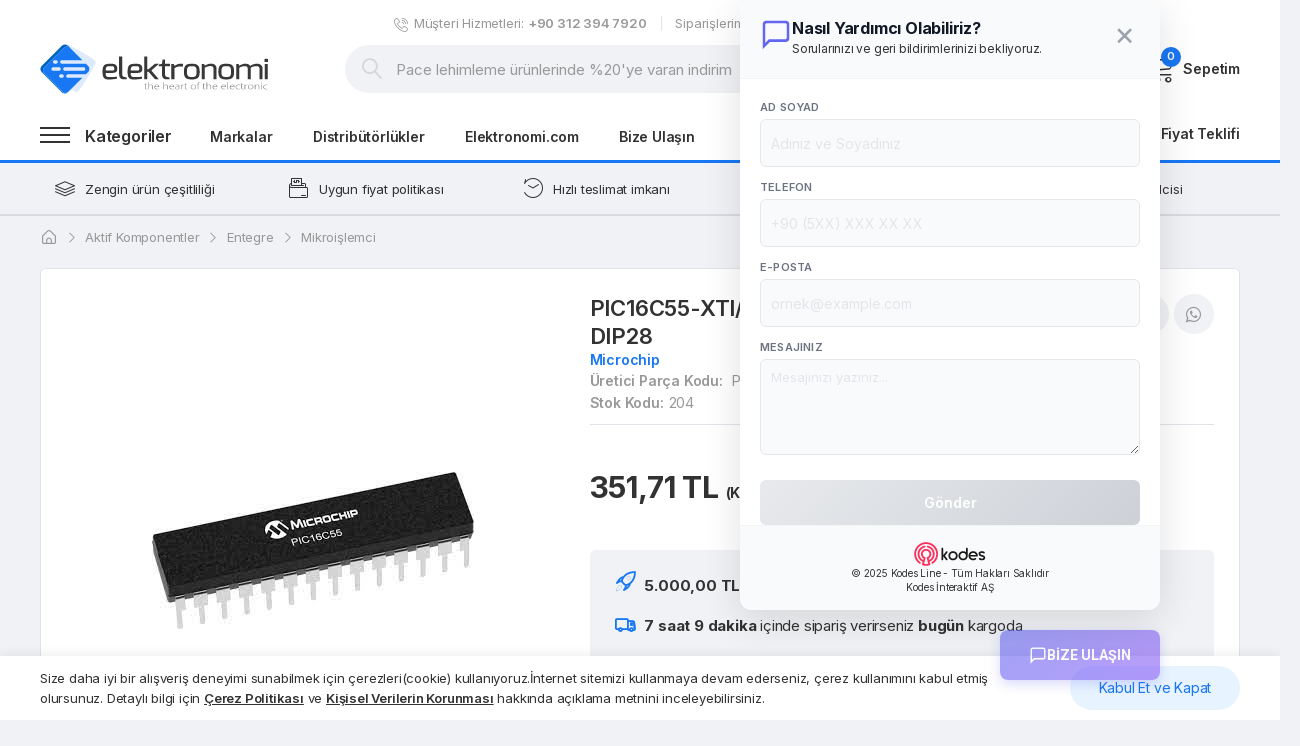

--- FILE ---
content_type: text/html; charset=UTF-8
request_url: https://www.elektronomi.com/microchip-pic16c55xtip-8bit-mikrodenetleyiciler-kilifi-dip28-204
body_size: 43136
content:
<!DOCTYPE html>
<html lang="tr">

<head>
    <!-- Elektronomi Page Meta -->
    <meta charset="utf-8">
    <meta http-equiv="x-ua-compatible" content="ie=edge">
    <meta name="viewport" content="width=device-width, initial-scale=1, shrink-to-fit=no">
    <meta name="format-detection" content="telephone=no">
    <meta name="apple-mobile-web-app-capable" content="yes">

    <!-- Elektronomi Page Info -->
    <title>Microchip, PIC16C55-XTI/P, 8-Bit Mikrodenetleyiciler Kılıfı: DIP28</title>
    <meta name="author" content="KODES İnteraktif AŞ">
    <meta name="keywords" content="Microchip, PIC16C55-XTI/P, 8-Bit Mikrodenetleyiciler Kılıfı: DIP28">
    <meta name="description" content="Microchip, PIC16C55-XTI/P, 8-Bit Mikrodenetleyiciler Kılıfı: DIP28, Manufacturer:MicrochipProduct Category:8-Bit Microcontrollers - McuRohs: DetailsSeri">
    <meta name="robots" content="All">
    <meta name="robots" content="index, follow">
    <meta name="content-language" content="tr">
    <meta property="og:type" content="website">
    <meta property="og:site_name" content="elektronomi.com">
    <meta property="og:image" content="https://cdn.elektronomi.com/files/web/img/logo.png?class=origin">
    <meta property="og:title" content="Microchip, PIC16C55-XTI/P, 8-Bit Mikrodenetleyiciler Kılıfı: DIP28">
    <meta property="og:description" content="Microchip, PIC16C55-XTI/P, 8-Bit Mikrodenetleyiciler Kılıfı: DIP28, Manufacturer:MicrochipProduct Category:8-Bit Microcontrollers - McuRohs: DetailsSeri">
    <meta property="og:url" content="https://www.elektronomi.com/">

            <link rel="canonical" href="https://www.elektronomi.com/microchip-pic16c55xtip-8bit-mikrodenetleyiciler-kilifi-dip28-204"/>
    
    <link rel="preconnect" href="https://cdn.elektronomi.com/">
    <link rel="dns-prefetch" href="https://cdn.elektronomi.com/"/>

    <!-- Elektronomi Favicon -->
    <link rel="shortcut icon" href="https://cdn.elektronomi.com/files/web/img/favicon.ico">
    <link rel="icon" type="image/png" href="https://cdn.elektronomi.com/files/web/img/favicon-192x192.png?class=origin" sizes="192x192">
    <link rel="apple-touch-icon" sizes="180x180" href="https://cdn.elektronomi.com/files/web/img/apple-touch-icon-180x180.png?class=origin">

    <!-- Elektronomi Google Fonts    -->
    <link rel="preconnect" href="https://fonts.gstatic.com">
    <link href="https://fonts.googleapis.com/css2?family=Inter:wght@400;500;600;700;800&display=swap" rel="stylesheet">
    <link href="https://fonts.googleapis.com/css2?family=Roboto:wght@400;500;700&display=swap" rel="stylesheet">

    <!-- Elektronomi Stylesheet  -->
    <link rel="stylesheet" type="text/css" href="https://cdn.elektronomi.com/files/web/plugins/font-awesome/css/font-awesome.min.css">
    <link rel="stylesheet" type="text/css" href="https://cdn.elektronomi.com/files/web/plugins/font-linearicons/css/font-linearicons.min.css">
    <link rel="stylesheet" type="text/css" href="https://cdn.elektronomi.com/files/web/plugins/bootstrap/css/bootstrap.min.css">
    <link rel="stylesheet" type="text/css" href="https://cdn.elektronomi.com/files/web/plugins/font-uicons/css/uicons-min.css">
    <link rel="stylesheet" type="text/css" href="https://cdn.elektronomi.com/files/web/plugins/owl-carousel/assets/owl.carousel.min.css">
    <link rel="stylesheet" type="text/css" href="https://cdn.elektronomi.com/files/web/plugins/owl-carousel/assets/owl.theme.default.min.css">
    <link rel="stylesheet" type="text/css" href="https://cdn.elektronomi.com/files/web/plugins/slick/slick/slick.min.css">
    <link rel="stylesheet" type="text/css" href="https://cdn.elektronomi.com/files/web/plugins/nouislider/nouislider.min.css">
    <link rel="stylesheet" type="text/css" href="https://cdn.elektronomi.com/files/web/plugins/lightGallery-master/dist/css/lightgallery.min.css">
    <link rel="stylesheet" type="text/css" href="https://cdn.elektronomi.com/files/web/plugins/jquery-bar-rating/dist/themes/fontawesome-stars.min.css">
    <link rel="stylesheet" type="text/css" href="https://cdn.elektronomi.com/files/web/plugins/select2/dist/css/select2.min.css">
    <link rel="stylesheet" type="text/css" href="https://cdn.elektronomi.com/files/web/plugins/sweet-alert/sweetalert2.min.css">
    <link rel="stylesheet" type="text/css" href="https://cdn.elektronomi.com/files/web/css/main.min.css?v1.7.3">

    <!-- Global site tag (gtag.js) - Google Analytics -->
<script async src="https://www.googletagmanager.com/gtag/js?id=G-M9MY53FWKB"></script>
<script>
  window.dataLayer = window.dataLayer || [];
  function gtag(){dataLayer.push(arguments);}
  gtag('js', new Date());

  gtag('config', 'G-M9MY53FWKB');
</script>    <meta name="google-site-verification" content="gGcd8ZeMPHKlLKKvLpgteEwybc8CDHghti2vckDsC5U" />
    
    <!-- Google Tag Manager -->
<script>(function(w,d,s,l,i){w[l]=w[l]||[];w[l].push({'gtm.start':
new Date().getTime(),event:'gtm.js'});var f=d.getElementsByTagName(s)[0],
j=d.createElement(s),dl=l!='dataLayer'?'&l='+l:'';j.async=true;j.src=
'https://www.googletagmanager.com/gtm.js?id='+i+dl;f.parentNode.insertBefore(j,f);
})(window,document,'script','dataLayer','GTM-TSX8ZLZ');</script>
<!-- End Google Tag Manager -->

<!-- Google tag (gtag.js) -->
<script async src="https://www.googletagmanager.com/gtag/js?id=AW-864787009"></script>
<script>
  window.dataLayer = window.dataLayer || [];
  function gtag(){dataLayer.push(arguments);}
  gtag('js', new Date());

  gtag('config', 'AW-864787009');
</script>


</head>
<body>

<!-- <img src="https://cdn.elektronomi.com/files/web/img/blank.png" class="d-none"> -->

<!-- Elektronomi General Overlay -->
<div class="page-overlay"></div>

<!-- Elektronomi Menu Overlay -->
<div class="page-menu-overlay"></div>

<!-- Elektronomi Sticky Header -->
<header class="header header-standard header-page-content overlay-menu-z-index" data-sticky="true">

    <div class="header-top">
        <div class="container">
            <div class="header-top-center text-center">
                <ul class="header-top-links">
                    <li><a href="tel:+903123947920" class="htl-phone-i" title="Müşteri Hizmetleri"><i class="icon-phone-wave"></i><span>Müşteri Hizmetleri: <strong>+90 312 394 7920     </strong></span></a></li>
                    <li><a href="https://www.elektronomi.com/user/siparislerim" title="Siparişlerim">Siparişlerim</a></li>
                    <li><a href="https://www.elektronomi.com/destek" title="Destek">Destek</a></li>
                    <li><a href="https://www.elektronomi.com/sayfa/yardim" title="Yardım">Yardım</a></li>
                </ul>
            </div>
        </div>
    </div>
    <div class="header-content">
        <div class="container">
            <div class="header-content-left">
                <div class="menu-product-categories">
                    <div class="menu-toggle">
                        <span></span>
                        <h3 class="cat">Kategoriler</h3>
                    </div>
                    <nav class="menu-content">
                        <ul class="menu-dropdown">
    <!-- Elektronomi Mobile Nav Menu -->
        <li class="current-menu-item menu-item-has-children has-mega-menu mega-menu-active current-menu-item">
        <a href="https://www.elektronomi.com/kategori/aktif-komponentler-16" title="Aktif Komponentler">Aktif Komponentler</a>        
            <div class="mega-menu">
                <div class="mega-menu-column">
                
                    <a href="https://www.elektronomi.com/kategori/entegre-29" title="Entegre">
                        <h4>Entegre<span class="sub-toggle"></span></h4>
                    </a>
                                        <ul class="mega-menu-list">
                        <li class="current-menu-item">
                            <a href="https://www.elektronomi.com/kategori/74-serisi-142" title="74 Serisi">74 Serisi,</a><a href="https://www.elektronomi.com/kategori/40-serisi-144" title="40 Serisi">40 Serisi,</a><a href="https://www.elektronomi.com/kategori/zamanlayici-143" title="Zamanlayıcı">Zamanlayıcı,</a><a href="https://www.elektronomi.com/kategori/analog-dijital-donusturucu-145" title="Analog - Dijital Dönüştürücü">Analog - Dijital Dönüştürücü,</a><a href="https://www.elektronomi.com/kategori/dijital-analog-donusturucu-146" title="Dijital - Analog Dönüştürücü">Dijital - Analog Dönüştürücü,</a><a href="https://www.elektronomi.com/kategori/islemsel-yukseltecler-147" title="İşlemsel Yükselteçler">İşlemsel Yükselteçler,</a><a href="https://www.elektronomi.com/kategori/algilayici-148" title="Algılayıcı">Algılayıcı,</a><a href="https://www.elektronomi.com/kategori/haberlesme-149" title="Haberleşme">Haberleşme,</a><a href="https://www.elektronomi.com/kategori/entegre-surucu-150" title="Entegre Sürücü">Entegre Sürücü,</a><a href="https://www.elektronomi.com/kategori/mosfet-surucu-151" title="Mosfet Sürücü">Mosfet Sürücü,</a><a href="https://www.elektronomi.com/kategori/motor-surucu-152" title="Motor Sürücü">Motor Sürücü,</a><a href="https://www.elektronomi.com/kategori/regulator-153" title="Regülatör">Regülatör,</a><a href="https://www.elektronomi.com/kategori/sram-154" title="SRam">SRam,</a><a href="https://www.elektronomi.com/kategori/eprom-155" title="Eprom">Eprom,</a><a href="https://www.elektronomi.com/kategori/eeprom-156" title="EEprom">EEprom,</a><a href="https://www.elektronomi.com/kategori/mikroislemci-157" title="Mikroişlemci">Mikroişlemci,</a><a href="https://www.elektronomi.com/kategori/dijital-potansiyometre-158" title="Dijital Potansiyometre">Dijital Potansiyometre,</a><a href="https://www.elektronomi.com/kategori/entegre-soketi-159" title="Entegre Soketi">Entegre Soketi,</a>                        </li>
                    </ul>
                    
                
                    <a href="https://www.elektronomi.com/kategori/yari-iletkenler-30" title="Yarı İletkenler">
                        <h4>Yarı İletkenler<span class="sub-toggle"></span></h4>
                    </a>
                                        <ul class="mega-menu-list">
                        <li class="current-menu-item">
                            <a href="https://www.elektronomi.com/kategori/diyot-160" title="Diyot">Diyot,</a><a href="https://www.elektronomi.com/kategori/zener-diyot-161" title="Zener Diyot">Zener Diyot,</a><a href="https://www.elektronomi.com/kategori/tvs-diyot-162" title="TVS Diyot">TVS Diyot,</a><a href="https://www.elektronomi.com/kategori/dogrultma-diyot-163" title="Doğrultma Diyot">Doğrultma Diyot,</a><a href="https://www.elektronomi.com/kategori/schottky-diyot-164" title="Schottky Diyot">Schottky Diyot,</a><a href="https://www.elektronomi.com/kategori/transistor-165" title="Transistor">Transistor,</a><a href="https://www.elektronomi.com/kategori/fet-166" title="Fet">Fet,</a><a href="https://www.elektronomi.com/kategori/mosfet-167" title="Mosfet">Mosfet,</a><a href="https://www.elektronomi.com/kategori/igbt-168" title="IGBT">IGBT,</a><a href="https://www.elektronomi.com/kategori/tristor-169" title="Tristör">Tristör,</a><a href="https://www.elektronomi.com/kategori/triyak-170" title="Triyak">Triyak,</a><a href="https://www.elektronomi.com/kategori/diyot-modul-171" title="Diyot Modül">Diyot Modül,</a><a href="https://www.elektronomi.com/kategori/tristor-modul-172" title="Tristör Modül">Tristör Modül,</a><a href="https://www.elektronomi.com/kategori/izolator-173" title="İzolatör">İzolatör,</a>                        </li>
                    </ul>
                    
                
                    <a href="https://www.elektronomi.com/kategori/osilatorler-31" title="Osilatörler">
                        <h4>Osilatörler<span class="sub-toggle"></span></h4>
                    </a>
                                        <ul class="mega-menu-list">
                        <li class="current-menu-item">
                            <a href="https://www.elektronomi.com/kategori/kristal-136" title="Kristal">Kristal</a><a href="https://www.elektronomi.com/kategori/rezenator-137" title="Rezenatör">Rezenatör</a>                        </li>
                    </ul>
                    
                            </div>
                <div class="mega-menu-column">
                    
                        <a href="https://www.elektronomi.com/kategori/optoelektronik-32" title="Optoelektronik">
                            <h4>Optoelektronik<span class="sub-toggle"></span></h4>
                        </a>
                                                    <ul class="mega-menu-list">
                                <li class="current-menu-item">
                                    <a href="https://www.elektronomi.com/kategori/led-138" title="Led">Led,</a><a href="https://www.elektronomi.com/kategori/segment-display-139" title="Segment Display">Segment Display,</a><a href="https://www.elektronomi.com/kategori/lcd-display-140" title="LCD Display">LCD Display,</a><a href="https://www.elektronomi.com/kategori/optocoupler-141" title="Optocoupler">Optocoupler,</a>                                </li>
                            </ul>
                        
                    
                        <a href="https://www.elektronomi.com/kategori/role-215" title="Röle">
                            <h4>Röle<span class="sub-toggle"></span></h4>
                        </a>
                        
                                    </div>

                                <div style="clear: both; float: none; display: block; width: 100%; margin-bottom: 50px;"></div>
                <div class="mega-menu-column menu-category-bottom">
                    <a href="https://www.elektronomi.com/kategori/aktif-komponentler-16" class="mega-menu-all-category" title="Aktif Komponentler">Tümünü Görüntüle</a>                </div>
            </div>
            </li>
        <li class="current-menu-item menu-item-has-children has-mega-menu mega-menu-active current-menu-item">
        <a href="https://www.elektronomi.com/kategori/pasif-komponentler-17" title="Pasif Komponentler">Pasif Komponentler</a>        
            <div class="mega-menu">
                <div class="mega-menu-column">
                
                    <a href="https://www.elektronomi.com/kategori/direnc-33" title="Direnç">
                        <h4>Direnç<span class="sub-toggle"></span></h4>
                    </a>
                                        <ul class="mega-menu-list">
                        <li class="current-menu-item">
                            <a href="https://www.elektronomi.com/kategori/metal-film-direnc-207" title="Metal Film Direnç">Metal Film Direnç,</a><a href="https://www.elektronomi.com/kategori/karbon-direnc-206" title="Karbon Direnç">Karbon Direnç,</a><a href="https://www.elektronomi.com/kategori/smd-direnc-208" title="SMD Direnç">SMD Direnç,</a><a href="https://www.elektronomi.com/kategori/seramik-direnc-210" title="Seramik Direnç">Seramik Direnç,</a><a href="https://www.elektronomi.com/kategori/tas-direnc-209" title="Taş Direnç">Taş Direnç,</a><a href="https://www.elektronomi.com/kategori/aleminyum-direnc-211" title="Aleminyum Direnç">Aleminyum Direnç,</a><a href="https://www.elektronomi.com/kategori/wirewound-direnc-217" title="WireWound Direnç">WireWound Direnç,</a><a href="https://www.elektronomi.com/kategori/axial-direnc-218" title="Axial Direnç">Axial Direnç,</a><a href="https://www.elektronomi.com/kategori/ntc-203" title="NTC">NTC,</a><a href="https://www.elektronomi.com/kategori/ptc-204" title="PTC">PTC,</a><a href="https://www.elektronomi.com/kategori/varistor-202" title="Varistör">Varistör,</a><a href="https://www.elektronomi.com/kategori/potansiyometre-213" title="Potansiyometre">Potansiyometre,</a><a href="https://www.elektronomi.com/kategori/trimpot-214" title="Trimpot">Trimpot,</a><a href="https://www.elektronomi.com/kategori/akim-direncleri-212" title="Akım Dirençleri">Akım Dirençleri,</a><a href="https://www.elektronomi.com/kategori/dizi-direnc-205" title="Dizi Direnç">Dizi Direnç,</a><a href="https://www.elektronomi.com/kategori/parafudr-201" title="Parafudr">Parafudr,</a>                        </li>
                    </ul>
                    
                
                    <a href="https://www.elektronomi.com/kategori/kondansator-35" title="Kondansatör">
                        <h4>Kondansatör<span class="sub-toggle"></span></h4>
                    </a>
                                        <ul class="mega-menu-list">
                        <li class="current-menu-item">
                            <a href="https://www.elektronomi.com/kategori/elektrolitik-kondansator-192" title="Elektrolitik Kondansatör">Elektrolitik Kondansatör,</a><a href="https://www.elektronomi.com/kategori/snap-kondansator-199" title="Snap Kondansatör">Snap Kondansatör,</a><a href="https://www.elektronomi.com/kategori/seramik-kondansator-195" title="Seramik Kondansatör">Seramik Kondansatör,</a><a href="https://www.elektronomi.com/kategori/smd-kondansator-221" title="SMD Kondansatör">SMD Kondansatör,</a><a href="https://www.elektronomi.com/kategori/tantalum-kondansator-194" title="Tantalum Kondansatör">Tantalum Kondansatör,</a><a href="https://www.elektronomi.com/kategori/mkp-kondansator-198" title="MKP Kondansatör">MKP Kondansatör,</a><a href="https://www.elektronomi.com/kategori/polimer-kondansator-193" title="Polimer Kondansatör">Polimer Kondansatör,</a><a href="https://www.elektronomi.com/kategori/motor-kondansatoru-197" title="Motor Kondansatörü">Motor Kondansatörü,</a><a href="https://www.elektronomi.com/kategori/guc-kondansatoru-196" title="Güç Kondansatörü">Güç Kondansatörü,</a><a href="https://www.elektronomi.com/kategori/vidali-kondansator-200" title="Vidalı Kondansatör">Vidalı Kondansatör,</a><a href="https://www.elektronomi.com/kategori/polyester-kondansator-219" title="Polyester Kondansatör">Polyester Kondansatör,</a><a href="https://www.elektronomi.com/kategori/axial-kondansator-220" title="Axial Kondansatör">Axial Kondansatör,</a>                        </li>
                    </ul>
                    
                            </div>
                <div class="mega-menu-column">
                    
                        <a href="https://www.elektronomi.com/kategori/bobin-34" title="Bobin">
                            <h4>Bobin<span class="sub-toggle"></span></h4>
                        </a>
                                                    <ul class="mega-menu-list">
                                <li class="current-menu-item">
                                    <a href="https://www.elektronomi.com/kategori/ferrit-174" title="Ferrit">Ferrit,</a><a href="https://www.elektronomi.com/kategori/nuve-175" title="Nüve">Nüve,</a><a href="https://www.elektronomi.com/kategori/bobin-176" title="Bobin">Bobin,</a><a href="https://www.elektronomi.com/kategori/toroid-177" title="Toroid">Toroid,</a><a href="https://www.elektronomi.com/kategori/akim-transformatoru-178" title="Akım Transformatörü">Akım Transformatörü,</a><a href="https://www.elektronomi.com/kategori/emi-filtre-180" title="Emi Filtre">Emi Filtre,</a><a href="https://www.elektronomi.com/kategori/emc-filtre-179" title="Emc Filtre">Emc Filtre,</a><a href="https://www.elektronomi.com/kategori/guc-filteleri-181" title="Güç Filteleri">Güç Filteleri,</a>                                </li>
                            </ul>
                        
                    
                        <a href="https://www.elektronomi.com/kategori/sigorta-ve-devre-kesiciler-36" title="Sigorta ve Devre Kesiciler">
                            <h4>Sigorta ve Devre Kesiciler<span class="sub-toggle"></span></h4>
                        </a>
                                                    <ul class="mega-menu-list">
                                <li class="current-menu-item">
                                    <a href="https://www.elektronomi.com/kategori/axial-sigorta-182" title="Axial Sigorta">Axial Sigorta,</a><a href="https://www.elektronomi.com/kategori/radial-sigorta-183" title="Radial Sigorta">Radial Sigorta,</a><a href="https://www.elektronomi.com/kategori/cam-sigorta-184" title="Cam Sigorta">Cam Sigorta,</a><a href="https://www.elektronomi.com/kategori/seramik-sigorta-185" title="Seramik Sigorta">Seramik Sigorta,</a><a href="https://www.elektronomi.com/kategori/smd-sigorta-186" title="SMD Sigorta">SMD Sigorta,</a><a href="https://www.elektronomi.com/kategori/termal-sigorta-187" title="Termal Sigorta">Termal Sigorta,</a><a href="https://www.elektronomi.com/kategori/otomotiv-sigortasi-188" title="Otomotiv Sigortası">Otomotiv Sigortası,</a><a href="https://www.elektronomi.com/kategori/resetlenebilir-sigorta-189" title="Resetlenebilir Sigorta">Resetlenebilir Sigorta,</a><a href="https://www.elektronomi.com/kategori/devre-kesici-sigorta-190" title="Devre Kesici Sigorta">Devre Kesici Sigorta,</a><a href="https://www.elektronomi.com/kategori/sigorta-yuvasi-191" title="Sigorta Yuvası">Sigorta Yuvası,</a><a href="https://www.elektronomi.com/kategori/kartus-sigorta-216" title="Kartuş Sigorta">Kartuş Sigorta,</a>                                </li>
                            </ul>
                        
                                    </div>

                                <div style="clear: both; float: none; display: block; width: 100%; margin-bottom: 50px;"></div>
                <div class="mega-menu-column menu-category-bottom">
                    <a href="https://www.elektronomi.com/kategori/pasif-komponentler-17" class="mega-menu-all-category" title="Pasif Komponentler">Tümünü Görüntüle</a>                </div>
            </div>
            </li>
        <li class="current-menu-item menu-item-has-children has-mega-menu mega-menu-active current-menu-item">
        <a href="https://www.elektronomi.com/kategori/elektronik-kart-test-cihazlari-7" title="Elektronik Kart Test Cihazları">Elektronik Kart Test Cihazları</a>        
            <div class="mega-menu">
                <div class="mega-menu-column">
                
                    <a href="https://www.elektronomi.com/kategori/vi-test-cihazlari-37" title="V-I Test Cihazları">
                        <h4>V-I Test Cihazları<span class="sub-toggle"></span></h4>
                    </a>
                    
                
                    <a href="https://www.elektronomi.com/kategori/programlama-cihazlari-8" title="Programlama Cihazları">
                        <h4>Programlama Cihazları<span class="sub-toggle"></span></h4>
                    </a>
                    
                            </div>
                <div class="mega-menu-column">
                    
                        <a href="https://www.elektronomi.com/kategori/programlama-adaptorleri-5" title="Programlama Adaptörleri">
                            <h4>Programlama Adaptörleri<span class="sub-toggle"></span></h4>
                        </a>
                        
                    
                        <a href="https://www.elektronomi.com/kategori/entegre-test-cihazlari-9" title="Entegre Test Cihazları">
                            <h4>Entegre Test Cihazları<span class="sub-toggle"></span></h4>
                        </a>
                        
                                    </div>

                                <div style="clear: both; float: none; display: block; width: 100%; margin-bottom: 50px;"></div>
                <div class="mega-menu-column menu-category-bottom">
                    <a href="https://www.elektronomi.com/kategori/elektronik-kart-test-cihazlari-7" class="mega-menu-all-category" title="Elektronik Kart Test Cihazları">Tümünü Görüntüle</a>                </div>
            </div>
            </li>
        <li class="current-menu-item menu-item-has-children has-mega-menu mega-menu-active current-menu-item">
        <a href="https://www.elektronomi.com/kategori/havyalar-10" title="Havyalar">Havyalar</a>        
            <div class="mega-menu">
                <div class="mega-menu-column">
                
                    <a href="https://www.elektronomi.com/kategori/vakumlu-havya-84" title="Vakumlu Havya">
                        <h4>Vakumlu Havya<span class="sub-toggle"></span></h4>
                    </a>
                    
                
                    <a href="https://www.elektronomi.com/kategori/istasyonlu-havya-83" title="İstasyonlu Havya">
                        <h4>İstasyonlu Havya<span class="sub-toggle"></span></h4>
                    </a>
                    
                
                    <a href="https://www.elektronomi.com/kategori/tweezerli-havya-85" title="Tweezerli Havya">
                        <h4>Tweezerli Havya<span class="sub-toggle"></span></h4>
                    </a>
                    
                
                    <a href="https://www.elektronomi.com/kategori/sicak-hava-ufleme-86" title="Sıcak Hava Üfleme">
                        <h4>Sıcak Hava Üfleme<span class="sub-toggle"></span></h4>
                    </a>
                    
                
                    <a href="https://www.elektronomi.com/kategori/tabanca-havya-81" title="Tabanca Havya">
                        <h4>Tabanca Havya<span class="sub-toggle"></span></h4>
                    </a>
                    
                
                    <a href="https://www.elektronomi.com/kategori/kalem-havya-80" title="Kalem Havya">
                        <h4>Kalem Havya<span class="sub-toggle"></span></h4>
                    </a>
                    
                
                    <a href="https://www.elektronomi.com/kategori/cakmak-gazli-havya-82" title="Çakmak Gazlı Havya">
                        <h4>Çakmak Gazlı Havya<span class="sub-toggle"></span></h4>
                    </a>
                    
                
                    <a href="https://www.elektronomi.com/kategori/havya-yedegi-87" title="Havya Yedeği">
                        <h4>Havya Yedeği<span class="sub-toggle"></span></h4>
                    </a>
                    
                
                    <a href="https://www.elektronomi.com/kategori/duman-emici-95" title="Duman Emici">
                        <h4>Duman Emici<span class="sub-toggle"></span></h4>
                    </a>
                    
                
                    <a href="https://www.elektronomi.com/kategori/havya-uclari-89" title="Havya Uçları">
                        <h4>Havya Uçları<span class="sub-toggle"></span></h4>
                    </a>
                    
                            </div>
                <div class="mega-menu-column">
                    
                        <a href="https://www.elektronomi.com/kategori/pompa-uclari-90" title="Pompa Uçları">
                            <h4>Pompa Uçları<span class="sub-toggle"></span></h4>
                        </a>
                        
                    
                        <a href="https://www.elektronomi.com/kategori/rezistans-88" title="Rezistans">
                            <h4>Rezistans<span class="sub-toggle"></span></h4>
                        </a>
                        
                    
                        <a href="https://www.elektronomi.com/kategori/tweezer-uclari-91" title="Tweezer Uçları">
                            <h4>Tweezer Uçları<span class="sub-toggle"></span></h4>
                        </a>
                        
                    
                        <a href="https://www.elektronomi.com/kategori/bilesen-ve-aksesuarlar-92" title="Bileşen ve Aksesuarlar">
                            <h4>Bileşen ve Aksesuarlar<span class="sub-toggle"></span></h4>
                        </a>
                        
                    
                        <a href="https://www.elektronomi.com/kategori/lehim-teli-94" title="Lehim Teli">
                            <h4>Lehim Teli<span class="sub-toggle"></span></h4>
                        </a>
                        
                    
                        <a href="https://www.elektronomi.com/kategori/krem-lehim-96" title="Krem Lehim">
                            <h4>Krem Lehim<span class="sub-toggle"></span></h4>
                        </a>
                        
                    
                        <a href="https://www.elektronomi.com/kategori/lehim-pastasi-97" title="Lehim Pastası">
                            <h4>Lehim Pastası<span class="sub-toggle"></span></h4>
                        </a>
                        
                    
                        <a href="https://www.elektronomi.com/kategori/lehim-cekme-teli-98" title="Lehim Çekme Teli">
                            <h4>Lehim Çekme Teli<span class="sub-toggle"></span></h4>
                        </a>
                        
                    
                        <a href="https://www.elektronomi.com/kategori/flux-99" title="Flux">
                            <h4>Flux<span class="sub-toggle"></span></h4>
                        </a>
                        
                    
                        <a href="https://www.elektronomi.com/kategori/bakim-kitleri-93" title="Bakım Kitleri">
                            <h4>Bakım Kitleri<span class="sub-toggle"></span></h4>
                        </a>
                        
                                    </div>

                                <div style="clear: both; float: none; display: block; width: 100%; margin-bottom: 50px;"></div>
                <div class="mega-menu-column menu-category-bottom">
                    <a href="https://www.elektronomi.com/kategori/havyalar-10" class="mega-menu-all-category" title="Havyalar">Tümünü Görüntüle</a>                </div>
            </div>
            </li>
        <li class="current-menu-item menu-item-has-children has-mega-menu mega-menu-active current-menu-item">
        <a href="https://www.elektronomi.com/kategori/olcu-aletleri-test-cihazlari-21" title="Ölçü Aletleri, Test Cihazları">Ölçü Aletleri, Test Cihazları</a>        
            <div class="mega-menu">
                <div class="mega-menu-column">
                
                    <a href="https://www.elektronomi.com/kategori/multimetre-114" title="Multimetre">
                        <h4>Multimetre<span class="sub-toggle"></span></h4>
                    </a>
                    
                
                    <a href="https://www.elektronomi.com/kategori/multimetre-aksesuarlari-115" title="Multimetre Aksesuarları">
                        <h4>Multimetre Aksesuarları<span class="sub-toggle"></span></h4>
                    </a>
                    
                
                    <a href="https://www.elektronomi.com/kategori/osiloskop-116" title="Osiloskop">
                        <h4>Osiloskop<span class="sub-toggle"></span></h4>
                    </a>
                    
                
                    <a href="https://www.elektronomi.com/kategori/fonksiyon-jeneratoru-117" title="Fonksiyon Jeneratörü">
                        <h4>Fonksiyon Jeneratörü<span class="sub-toggle"></span></h4>
                    </a>
                    
                
                    <a href="https://www.elektronomi.com/kategori/kalibrator-118" title="Kalibratör">
                        <h4>Kalibratör<span class="sub-toggle"></span></h4>
                    </a>
                    
                
                    <a href="https://www.elektronomi.com/kategori/lcr-metre-125" title="LCR Metre">
                        <h4>LCR Metre<span class="sub-toggle"></span></h4>
                    </a>
                    
                
                    <a href="https://www.elektronomi.com/kategori/pensampermetre-121" title="Pensampermetre">
                        <h4>Pensampermetre<span class="sub-toggle"></span></h4>
                    </a>
                    
                            </div>
                <div class="mega-menu-column">
                    
                        <a href="https://www.elektronomi.com/kategori/fiber-optik-olcum-araclari-123" title="Fiber Optik Ölçüm Araçları">
                            <h4>Fiber Optik Ölçüm Araçları<span class="sub-toggle"></span></h4>
                        </a>
                        
                    
                        <a href="https://www.elektronomi.com/kategori/lan-olcum-araclari-120" title="Lan Ölçüm Araçları">
                            <h4>Lan Ölçüm Araçları<span class="sub-toggle"></span></h4>
                        </a>
                        
                    
                        <a href="https://www.elektronomi.com/kategori/isik-ses-olcer-124" title="Işık, Ses Ölçer">
                            <h4>Işık, Ses Ölçer<span class="sub-toggle"></span></h4>
                        </a>
                        
                    
                        <a href="https://www.elektronomi.com/kategori/termal-kameralar-122" title="Termal Kameralar">
                            <h4>Termal Kameralar<span class="sub-toggle"></span></h4>
                        </a>
                        
                    
                        <a href="https://www.elektronomi.com/kategori/data-logger-119" title="Data Logger">
                            <h4>Data Logger<span class="sub-toggle"></span></h4>
                        </a>
                        
                    
                        <a href="https://www.elektronomi.com/kategori/aksesuarlar-126" title="Aksesuarlar">
                            <h4>Aksesuarlar<span class="sub-toggle"></span></h4>
                        </a>
                        
                                    </div>

                                <div style="clear: both; float: none; display: block; width: 100%; margin-bottom: 50px;"></div>
                <div class="mega-menu-column menu-category-bottom">
                    <a href="https://www.elektronomi.com/kategori/olcu-aletleri-test-cihazlari-21" class="mega-menu-all-category" title="Ölçü Aletleri, Test Cihazları">Tümünü Görüntüle</a>                </div>
            </div>
            </li>
        <li class="current-menu-item menu-item-has-children has-mega-menu mega-menu-active current-menu-item">
        <a href="https://www.elektronomi.com/kategori/guc-kaynaklari-aku-piller-13" title="Güç Kaynakları, Akü, Piller">Güç Kaynakları, Akü, Piller</a>        
            <div class="mega-menu">
                <div class="mega-menu-column">
                
                    <a href="https://www.elektronomi.com/kategori/ac-guc-kaynaklari-100" title="AC Güç Kaynakları">
                        <h4>AC Güç Kaynakları<span class="sub-toggle"></span></h4>
                    </a>
                    
                
                    <a href="https://www.elektronomi.com/kategori/dc-guc-kaynaklari-101" title="DC Güç Kaynakları">
                        <h4>DC Güç Kaynakları<span class="sub-toggle"></span></h4>
                    </a>
                                        <ul class="mega-menu-list">
                        <li class="current-menu-item">
                            <a href="https://www.elektronomi.com/kategori/laboratuvar-guc-kaynaklari-103" title="Laboratuvar Güç Kaynakları">Laboratuvar Güç Kaynakları</a><a href="https://www.elektronomi.com/kategori/switched-mode-guc-kaynaklari-102" title="Switched Mode Güç Kaynakları">Switched Mode Güç Kaynakları</a>                        </li>
                    </ul>
                    
                            </div>
                <div class="mega-menu-column">
                    
                        <a href="https://www.elektronomi.com/kategori/adaptor-104" title="Adaptör">
                            <h4>Adaptör<span class="sub-toggle"></span></h4>
                        </a>
                        
                    
                        <a href="https://www.elektronomi.com/kategori/invertor-105" title="Invertor">
                            <h4>Invertor<span class="sub-toggle"></span></h4>
                        </a>
                        
                                    </div>

                                <div style="clear: both; float: none; display: block; width: 100%; margin-bottom: 50px;"></div>
                <div class="mega-menu-column menu-category-bottom">
                    <a href="https://www.elektronomi.com/kategori/guc-kaynaklari-aku-piller-13" class="mega-menu-all-category" title="Güç Kaynakları, Akü, Piller">Tümünü Görüntüle</a>                </div>
            </div>
            </li>
        <li class="current-menu-item menu-item-has-children has-mega-menu mega-menu-active current-menu-item">
        <a href="https://www.elektronomi.com/kategori/ekran-dokunmatik-cam-tus-takimlari-22" title="Ekran, Dokunmatik Cam, Tuş Takımları">Ekran, Dokunmatik Cam, Tuş Takımları</a>        
            <div class="mega-menu">
                <div class="mega-menu-column">
                
                    <a href="https://www.elektronomi.com/kategori/dokunmatik-camlar-4" title="Dokunmatik Camlar">
                        <h4>Dokunmatik Camlar<span class="sub-toggle"></span></h4>
                    </a>
                    
                
                    <a href="https://www.elektronomi.com/kategori/tus-takimlari-2" title="Tuş Takımları">
                        <h4>Tuş Takımları<span class="sub-toggle"></span></h4>
                    </a>
                    
                
                    <a href="https://www.elektronomi.com/kategori/panel-on-etiketleri-3" title="Panel Ön Etiketleri">
                        <h4>Panel Ön Etiketleri<span class="sub-toggle"></span></h4>
                    </a>
                    
                            </div>
                <div class="mega-menu-column">
                    
                        <a href="https://www.elektronomi.com/kategori/operator-panel-kasalari-223" title="Operatör Panel Kasaları">
                            <h4>Operatör Panel Kasaları<span class="sub-toggle"></span></h4>
                        </a>
                        
                    
                        <a href="https://www.elektronomi.com/kategori/lcd-38" title="LCD">
                            <h4>LCD<span class="sub-toggle"></span></h4>
                        </a>
                        
                    
                        <a href="https://www.elektronomi.com/kategori/vfd-display-39" title="VFD Display">
                            <h4>VFD Display<span class="sub-toggle"></span></h4>
                        </a>
                        
                                    </div>

                                <div style="clear: both; float: none; display: block; width: 100%; margin-bottom: 50px;"></div>
                <div class="mega-menu-column menu-category-bottom">
                    <a href="https://www.elektronomi.com/kategori/ekran-dokunmatik-cam-tus-takimlari-22" class="mega-menu-all-category" title="Ekran, Dokunmatik Cam, Tuş Takımları">Tümünü Görüntüle</a>                </div>
            </div>
            </li>
        <li class="current-menu-item menu-item-has-children has-mega-menu mega-menu-active current-menu-item">
        <a href="https://www.elektronomi.com/kategori/otomasyon-urunleri-19" title="Otomasyon Ürünleri">Otomasyon Ürünleri</a>        
            <div class="mega-menu">
                <div class="mega-menu-column">
                
                    <a href="https://www.elektronomi.com/kategori/enduktif-sensor-59" title="Endüktif Sensör">
                        <h4>Endüktif Sensör<span class="sub-toggle"></span></h4>
                    </a>
                    
                
                    <a href="https://www.elektronomi.com/kategori/kapasitif-sensor-60" title="Kapasitif Sensör">
                        <h4>Kapasitif Sensör<span class="sub-toggle"></span></h4>
                    </a>
                    
                
                    <a href="https://www.elektronomi.com/kategori/ultrasonik-sensor-61" title="Ultrasonik Sensör">
                        <h4>Ultrasonik Sensör<span class="sub-toggle"></span></h4>
                    </a>
                    
                
                    <a href="https://www.elektronomi.com/kategori/optik-sensor-62" title="Optik Sensör">
                        <h4>Optik Sensör<span class="sub-toggle"></span></h4>
                    </a>
                    
                
                    <a href="https://www.elektronomi.com/kategori/hall-sensor-63" title="Hall Sensör">
                        <h4>Hall Sensör<span class="sub-toggle"></span></h4>
                    </a>
                    
                
                    <a href="https://www.elektronomi.com/kategori/aci-pozisyon-sensoru-64" title="Açı, Pozisyon Sensörü">
                        <h4>Açı, Pozisyon Sensörü<span class="sub-toggle"></span></h4>
                    </a>
                    
                
                    <a href="https://www.elektronomi.com/kategori/gaz-sensoru-74" title="Gaz Sensörü">
                        <h4>Gaz Sensörü<span class="sub-toggle"></span></h4>
                    </a>
                    
                
                    <a href="https://www.elektronomi.com/kategori/guc-sensoru-66" title="Güç Sensörü">
                        <h4>Güç Sensörü<span class="sub-toggle"></span></h4>
                    </a>
                    
                            </div>
                <div class="mega-menu-column">
                    
                        <a href="https://www.elektronomi.com/kategori/seviye-sensoru-67" title="Seviye Sensörü">
                            <h4>Seviye Sensörü<span class="sub-toggle"></span></h4>
                        </a>
                        
                    
                        <a href="https://www.elektronomi.com/kategori/akis-sensoru-68" title="Akış Sensörü">
                            <h4>Akış Sensörü<span class="sub-toggle"></span></h4>
                        </a>
                        
                    
                        <a href="https://www.elektronomi.com/kategori/basinc-sensoru-69" title="Basınç Sensörü">
                            <h4>Basınç Sensörü<span class="sub-toggle"></span></h4>
                        </a>
                        
                    
                        <a href="https://www.elektronomi.com/kategori/sicaklik-sensoru-70" title="Sıcaklık Sensörü">
                            <h4>Sıcaklık Sensörü<span class="sub-toggle"></span></h4>
                        </a>
                        
                    
                        <a href="https://www.elektronomi.com/kategori/iklim-sensoru-71" title="İklim Sensörü">
                            <h4>İklim Sensörü<span class="sub-toggle"></span></h4>
                        </a>
                        
                    
                        <a href="https://www.elektronomi.com/kategori/nem-sensoru-72" title="Nem Sensörü">
                            <h4>Nem Sensörü<span class="sub-toggle"></span></h4>
                        </a>
                        
                    
                        <a href="https://www.elektronomi.com/kategori/akim-sensoru-73" title="Akım Sensörü">
                            <h4>Akım Sensörü<span class="sub-toggle"></span></h4>
                        </a>
                        
                    
                        <a href="https://www.elektronomi.com/kategori/encoder-65" title="Encoder">
                            <h4>Encoder<span class="sub-toggle"></span></h4>
                        </a>
                        
                                    </div>

                                <div style="clear: both; float: none; display: block; width: 100%; margin-bottom: 50px;"></div>
                <div class="mega-menu-column menu-category-bottom">
                    <a href="https://www.elektronomi.com/kategori/otomasyon-urunleri-19" class="mega-menu-all-category" title="Otomasyon Ürünleri">Tümünü Görüntüle</a>                </div>
            </div>
            </li>
        <li class="current-menu-item menu-item-has-children has-mega-menu mega-menu-active current-menu-item">
        <a href="https://www.elektronomi.com/kategori/el-aletleri-14" title="El Aletleri">El Aletleri</a>        
            <div class="mega-menu">
                <div class="mega-menu-column">
                
                    <a href="https://www.elektronomi.com/kategori/tornavida-110" title="Tornavida">
                        <h4>Tornavida<span class="sub-toggle"></span></h4>
                    </a>
                    
                
                    <a href="https://www.elektronomi.com/kategori/pense-112" title="Pense">
                        <h4>Pense<span class="sub-toggle"></span></h4>
                    </a>
                    
                
                    <a href="https://www.elektronomi.com/kategori/cimbiz-109" title="Cımbız">
                        <h4>Cımbız<span class="sub-toggle"></span></h4>
                    </a>
                    
                
                    <a href="https://www.elektronomi.com/kategori/alyan-anahtar-takimlari-108" title="Alyan Anahtar Takımları">
                        <h4>Alyan Anahtar Takımları<span class="sub-toggle"></span></h4>
                    </a>
                    
                            </div>
                <div class="mega-menu-column">
                    
                        <a href="https://www.elektronomi.com/kategori/lokma-takimlari-111" title="Lokma Takımları">
                            <h4>Lokma Takımları<span class="sub-toggle"></span></h4>
                        </a>
                        
                    
                        <a href="https://www.elektronomi.com/kategori/hazir-alet-cantalari-106" title="Hazır Alet Çantaları">
                            <h4>Hazır Alet Çantaları<span class="sub-toggle"></span></h4>
                        </a>
                        
                    
                        <a href="https://www.elektronomi.com/kategori/mengene-113" title="Mengene">
                            <h4>Mengene<span class="sub-toggle"></span></h4>
                        </a>
                        
                    
                        <a href="https://www.elektronomi.com/kategori/bos-kutular-107" title="Boş Kutular">
                            <h4>Boş Kutular<span class="sub-toggle"></span></h4>
                        </a>
                        
                                    </div>

                                <div style="clear: both; float: none; display: block; width: 100%; margin-bottom: 50px;"></div>
                <div class="mega-menu-column menu-category-bottom">
                    <a href="https://www.elektronomi.com/kategori/el-aletleri-14" class="mega-menu-all-category" title="El Aletleri">Tümünü Görüntüle</a>                </div>
            </div>
            </li>
        <li class="current-menu-item current-menu-item">
        <a href="https://www.elektronomi.com/kategori/fan-cesitleri-18" title="Fan Çeşitleri">Fan Çeşitleri</a>            </li>
        <li class="current-menu-item menu-item-has-children has-mega-menu mega-menu-active current-menu-item">
        <a href="https://www.elektronomi.com/kategori/konnektorler-15" title="Konnektörler">Konnektörler</a>        
            <div class="mega-menu">
                <div class="mega-menu-column">
                
                    <a href="https://www.elektronomi.com/kategori/flat-kablo-konnektoru-127" title="Flat Kablo Konnektörü">
                        <h4>Flat Kablo Konnektörü<span class="sub-toggle"></span></h4>
                    </a>
                    
                
                    <a href="https://www.elektronomi.com/kategori/dsub-konnektor-128" title="D-Sub Konnektör">
                        <h4>D-Sub Konnektör<span class="sub-toggle"></span></h4>
                    </a>
                    
                
                    <a href="https://www.elektronomi.com/kategori/ses-video-bilgisayar-konnektoru-129" title="Ses, Video, Bilgisayar Konnektörü">
                        <h4>Ses, Video, Bilgisayar Konnektörü<span class="sub-toggle"></span></h4>
                    </a>
                    
                
                    <a href="https://www.elektronomi.com/kategori/endustriyel-konnektor-130" title="Endüstriyel Konnektör">
                        <h4>Endüstriyel Konnektör<span class="sub-toggle"></span></h4>
                    </a>
                    
                
                    <a href="https://www.elektronomi.com/kategori/klamensler-131" title="Klamensler">
                        <h4>Klamensler<span class="sub-toggle"></span></h4>
                    </a>
                    
                            </div>
                <div class="mega-menu-column">
                    
                        <a href="https://www.elektronomi.com/kategori/heavy-duty-konnektor-132" title="Heavy Duty Konnektör">
                            <h4>Heavy Duty Konnektör<span class="sub-toggle"></span></h4>
                        </a>
                        
                    
                        <a href="https://www.elektronomi.com/kategori/yuvarlak-konnektor-133" title="Yuvarlak Konnektör">
                            <h4>Yuvarlak Konnektör<span class="sub-toggle"></span></h4>
                        </a>
                        
                    
                        <a href="https://www.elektronomi.com/kategori/kare-konnektor-134" title="Kare Konnektör">
                            <h4>Kare Konnektör<span class="sub-toggle"></span></h4>
                        </a>
                        
                    
                        <a href="https://www.elektronomi.com/kategori/koaskiyel-konnektor-135" title="Koaskiyel Konnektör">
                            <h4>Koaskiyel Konnektör<span class="sub-toggle"></span></h4>
                        </a>
                        
                                    </div>

                                <div style="clear: both; float: none; display: block; width: 100%; margin-bottom: 50px;"></div>
                <div class="mega-menu-column menu-category-bottom">
                    <a href="https://www.elektronomi.com/kategori/konnektorler-15" class="mega-menu-all-category" title="Konnektörler">Tümünü Görüntüle</a>                </div>
            </div>
            </li>
        <li class="current-menu-item menu-item-has-children has-mega-menu mega-menu-active current-menu-item">
        <a href="https://www.elektronomi.com/kategori/donusturuculer-20" title="Dönüştürücüler">Dönüştürücüler</a>        
            <div class="mega-menu">
                <div class="mega-menu-column">
                
                    <a href="https://www.elektronomi.com/kategori/dcdc-converter-75" title="DC/DC Converter">
                        <h4>DC/DC Converter<span class="sub-toggle"></span></h4>
                    </a>
                    
                
                    <a href="https://www.elektronomi.com/kategori/acdc-converter-cesitleri-76" title="AC/DC Converter Çeşitleri">
                        <h4>AC/DC Converter Çeşitleri<span class="sub-toggle"></span></h4>
                    </a>
                    
                            </div>
                <div class="mega-menu-column">
                    
                        <a href="https://www.elektronomi.com/kategori/transformator-77" title="Transformatör">
                            <h4>Transformatör<span class="sub-toggle"></span></h4>
                        </a>
                        
                                    </div>

                                <div style="clear: both; float: none; display: block; width: 100%; margin-bottom: 50px;"></div>
                <div class="mega-menu-column menu-category-bottom">
                    <a href="https://www.elektronomi.com/kategori/donusturuculer-20" class="mega-menu-all-category" title="Dönüştürücüler">Tümünü Görüntüle</a>                </div>
            </div>
            </li>
        <li class="current-menu-item menu-item-has-children has-mega-menu mega-menu-active current-menu-item">
        <a href="https://www.elektronomi.com/kategori/kablo-cesitleri-41" title="Kablo Çeşitleri">Kablo Çeşitleri</a>        
            <div class="mega-menu">
                <div class="mega-menu-column">
                
                    <a href="https://www.elektronomi.com/kategori/network-kablosu-42" title="Network Kablosu">
                        <h4>Network Kablosu<span class="sub-toggle"></span></h4>
                    </a>
                    
                
                    <a href="https://www.elektronomi.com/kategori/montaj-kablosu-43" title="Montaj Kablosu">
                        <h4>Montaj Kablosu<span class="sub-toggle"></span></h4>
                    </a>
                    
                
                    <a href="https://www.elektronomi.com/kategori/data-kablosu-44" title="Data Kablosu">
                        <h4>Data Kablosu<span class="sub-toggle"></span></h4>
                    </a>
                    
                
                    <a href="https://www.elektronomi.com/kategori/fiber-optik-kablo-45" title="Fiber Optik Kablo">
                        <h4>Fiber Optik Kablo<span class="sub-toggle"></span></h4>
                    </a>
                    
                            </div>
                <div class="mega-menu-column">
                    
                        <a href="https://www.elektronomi.com/kategori/coaxial-kablo-46" title="Coaxial Kablo">
                            <h4>Coaxial Kablo<span class="sub-toggle"></span></h4>
                        </a>
                        
                    
                        <a href="https://www.elektronomi.com/kategori/ses-ve-goruntu-kablolari-47" title="Ses ve Görüntü Kabloları">
                            <h4>Ses ve Görüntü Kabloları<span class="sub-toggle"></span></h4>
                        </a>
                        
                    
                        <a href="https://www.elektronomi.com/kategori/flat-kablo-48" title="Flat Kablo">
                            <h4>Flat Kablo<span class="sub-toggle"></span></h4>
                        </a>
                        
                    
                        <a href="https://www.elektronomi.com/kategori/kablo-bagi-49" title="Kablo Bağı">
                            <h4>Kablo Bağı<span class="sub-toggle"></span></h4>
                        </a>
                        
                                    </div>

                                <div style="clear: both; float: none; display: block; width: 100%; margin-bottom: 50px;"></div>
                <div class="mega-menu-column menu-category-bottom">
                    <a href="https://www.elektronomi.com/kategori/kablo-cesitleri-41" class="mega-menu-all-category" title="Kablo Çeşitleri">Tümünü Görüntüle</a>                </div>
            </div>
            </li>
        <li class="current-menu-item menu-item-has-children has-mega-menu mega-menu-active current-menu-item">
        <a href="https://www.elektronomi.com/kategori/montaj-malzemeleri-26" title="Montaj Malzemeleri">Montaj Malzemeleri</a>        
            <div class="mega-menu">
                <div class="mega-menu-column">
                
                    <a href="https://www.elektronomi.com/kategori/ray-tipi-klemens-53" title="Ray Tipi Klemens">
                        <h4>Ray Tipi Klemens<span class="sub-toggle"></span></h4>
                    </a>
                    
                
                    <a href="https://www.elektronomi.com/kategori/sira-klemens-54" title="Sıra Klemens">
                        <h4>Sıra Klemens<span class="sub-toggle"></span></h4>
                    </a>
                    
                
                    <a href="https://www.elektronomi.com/kategori/daralan-makaron-55" title="Daralan Makaron">
                        <h4>Daralan Makaron<span class="sub-toggle"></span></h4>
                    </a>
                    
                            </div>
                <div class="mega-menu-column">
                    
                        <a href="https://www.elektronomi.com/kategori/kablo-pabucu-56" title="Kablo Pabucu">
                            <h4>Kablo Pabucu<span class="sub-toggle"></span></h4>
                        </a>
                        
                    
                        <a href="https://www.elektronomi.com/kategori/rakor-57" title="Rakor">
                            <h4>Rakor<span class="sub-toggle"></span></h4>
                        </a>
                        
                    
                        <a href="https://www.elektronomi.com/kategori/guc-soketleri-58" title="Güç Soketleri">
                            <h4>Güç Soketleri<span class="sub-toggle"></span></h4>
                        </a>
                        
                                    </div>

                                <div style="clear: both; float: none; display: block; width: 100%; margin-bottom: 50px;"></div>
                <div class="mega-menu-column menu-category-bottom">
                    <a href="https://www.elektronomi.com/kategori/montaj-malzemeleri-26" class="mega-menu-all-category" title="Montaj Malzemeleri">Tümünü Görüntüle</a>                </div>
            </div>
            </li>
        <li class="current-menu-item current-menu-item">
        <a href="https://www.elektronomi.com/kategori/antistatik-urunler-11" title="Antistatik Ürünler">Antistatik Ürünler</a>            </li>
        <li class="current-menu-item current-menu-item">
        <a href="https://www.elektronomi.com/kategori/kimyasallar-12" title="Kimyasallar">Kimyasallar</a>            </li>
        <li class="current-menu-item current-menu-item">
        <a href="https://www.elektronomi.com/kategori/gelistirme-kitleri-222" title="Geliştirme Kitleri">Geliştirme Kitleri</a>            </li>
        <li class="current-menu-item all-category-button"><a href="https://www.elektronomi.com/kategoriler" title="Tüm Kategoriler">Tüm Kategoriler</a></li>
</ul>

                    </nav>
                </div>
                <!-- Elektronomi Logo -->
                <a class="elektronomi-logo elektronomi-svg" href="https://www.elektronomi.com/" title="Elektronomi"></a>
            </div>

            <!-- Elektronomi Search -->
                        <div class="header-content-center">
                <form class="elektronomi-form-quick-search" method="get" autocomplete="off" action="https://www.elektronomi.com/arama">
                    <i class="icon-magnifier"></i>
                    <input class="form-control" type="text" id="productSearch" name="q" placeholder="Pace lehimleme ürünlerinde %20'ye varan indirim">
                    <button>ARA</button>
                </form>
                <div id="searchRequest"></div>
            </div>

            <!-- Elektronomi User Panel -->
            <div class="header-content-right">
                <div class="header-actions">

                    <!-- Elektronomi User Panel -->
                    <div class="elektronomi-user-mini">
    <div class="elektronomi-block-user-header">
        <div class="elektronomi-block-left">
            <a href="#" class="disabledLink" title="user">
                <i class="icon-user"></i>
            </a>
        </div>
        <div class="elektronomi-block-right">
            <a href="#" class="user-panel-hover disabledLink" title="Giriş yap veya Üye ol">Giriş Yap<br><span>veya üye ol</span></a>
        </div>
    </div>
    <div class="elektronomi-user-content">
        <div class="elektronomi-user-items">
            <a class="elektronomi-btn d-block login-btn" href="https://www.elektronomi.com/login" title="Giriş yap"><i class="icon-enter-right"></i> <span>Giriş Yap</span></a>
            <a class="elektronomi-btn d-block sign-btn" href="https://www.elektronomi.com/login" title="Üye ol"><i class="icon-user-plus"></i> <span>Üye Ol</span></a>
        </div>
    </div>
</div>
                    <!-- Elektronomi Shopping Cart -->
                    <div class="elektronomi-block-user-header header-cart-box-area" id="basketURL" onclick="window.open('https://www.elektronomi.com/sepetim','_parent');">
                        <div class="elektronomi-block-left">
                            <a href="https://www.elektronomi.com/sepetim" title="Sepetim">
                                <i class="icon-cart"></i>
                                <span><i class="basketCount">0</i></span>
                            </a>
                        </div>
                        <div class="elektronomi-block-right">
                            <a href="https://www.elektronomi.com/sepetim" title="Sepetim">Sepetim</a>
                        </div>
                    </div>

                </div>
            </div>

        </div>
    </div>

    <!-- Elektronomi Nav -->
    <nav class="navigation">
        <div class="container pos-relative">
            <div class="navigation-left">
                <div class="menu-product-categories">
                    <div class="menu-toggle">
                        <span></span>
                        <h3>Kategoriler</h3>
                    </div>
                    <nav class="container product-categories-margin">
                        <div class="menu-content">
                            <ul class="menu-dropdown">
    <!-- Elektronomi Mobile Nav Menu -->
        <li class="current-menu-item menu-item-has-children has-mega-menu mega-menu-active current-menu-item">
        <a href="https://www.elektronomi.com/kategori/aktif-komponentler-16" title="Aktif Komponentler">Aktif Komponentler</a>        
            <div class="mega-menu">
                <div class="mega-menu-column">
                
                    <a href="https://www.elektronomi.com/kategori/entegre-29" title="Entegre">
                        <h4>Entegre<span class="sub-toggle"></span></h4>
                    </a>
                                        <ul class="mega-menu-list">
                        <li class="current-menu-item">
                            <a href="https://www.elektronomi.com/kategori/74-serisi-142" title="74 Serisi">74 Serisi,</a><a href="https://www.elektronomi.com/kategori/40-serisi-144" title="40 Serisi">40 Serisi,</a><a href="https://www.elektronomi.com/kategori/zamanlayici-143" title="Zamanlayıcı">Zamanlayıcı,</a><a href="https://www.elektronomi.com/kategori/analog-dijital-donusturucu-145" title="Analog - Dijital Dönüştürücü">Analog - Dijital Dönüştürücü,</a><a href="https://www.elektronomi.com/kategori/dijital-analog-donusturucu-146" title="Dijital - Analog Dönüştürücü">Dijital - Analog Dönüştürücü,</a><a href="https://www.elektronomi.com/kategori/islemsel-yukseltecler-147" title="İşlemsel Yükselteçler">İşlemsel Yükselteçler,</a><a href="https://www.elektronomi.com/kategori/algilayici-148" title="Algılayıcı">Algılayıcı,</a><a href="https://www.elektronomi.com/kategori/haberlesme-149" title="Haberleşme">Haberleşme,</a><a href="https://www.elektronomi.com/kategori/entegre-surucu-150" title="Entegre Sürücü">Entegre Sürücü,</a><a href="https://www.elektronomi.com/kategori/mosfet-surucu-151" title="Mosfet Sürücü">Mosfet Sürücü,</a><a href="https://www.elektronomi.com/kategori/motor-surucu-152" title="Motor Sürücü">Motor Sürücü,</a><a href="https://www.elektronomi.com/kategori/regulator-153" title="Regülatör">Regülatör,</a><a href="https://www.elektronomi.com/kategori/sram-154" title="SRam">SRam,</a><a href="https://www.elektronomi.com/kategori/eprom-155" title="Eprom">Eprom,</a><a href="https://www.elektronomi.com/kategori/eeprom-156" title="EEprom">EEprom,</a><a href="https://www.elektronomi.com/kategori/mikroislemci-157" title="Mikroişlemci">Mikroişlemci,</a><a href="https://www.elektronomi.com/kategori/dijital-potansiyometre-158" title="Dijital Potansiyometre">Dijital Potansiyometre,</a><a href="https://www.elektronomi.com/kategori/entegre-soketi-159" title="Entegre Soketi">Entegre Soketi,</a>                        </li>
                    </ul>
                    
                
                    <a href="https://www.elektronomi.com/kategori/yari-iletkenler-30" title="Yarı İletkenler">
                        <h4>Yarı İletkenler<span class="sub-toggle"></span></h4>
                    </a>
                                        <ul class="mega-menu-list">
                        <li class="current-menu-item">
                            <a href="https://www.elektronomi.com/kategori/diyot-160" title="Diyot">Diyot,</a><a href="https://www.elektronomi.com/kategori/zener-diyot-161" title="Zener Diyot">Zener Diyot,</a><a href="https://www.elektronomi.com/kategori/tvs-diyot-162" title="TVS Diyot">TVS Diyot,</a><a href="https://www.elektronomi.com/kategori/dogrultma-diyot-163" title="Doğrultma Diyot">Doğrultma Diyot,</a><a href="https://www.elektronomi.com/kategori/schottky-diyot-164" title="Schottky Diyot">Schottky Diyot,</a><a href="https://www.elektronomi.com/kategori/transistor-165" title="Transistor">Transistor,</a><a href="https://www.elektronomi.com/kategori/fet-166" title="Fet">Fet,</a><a href="https://www.elektronomi.com/kategori/mosfet-167" title="Mosfet">Mosfet,</a><a href="https://www.elektronomi.com/kategori/igbt-168" title="IGBT">IGBT,</a><a href="https://www.elektronomi.com/kategori/tristor-169" title="Tristör">Tristör,</a><a href="https://www.elektronomi.com/kategori/triyak-170" title="Triyak">Triyak,</a><a href="https://www.elektronomi.com/kategori/diyot-modul-171" title="Diyot Modül">Diyot Modül,</a><a href="https://www.elektronomi.com/kategori/tristor-modul-172" title="Tristör Modül">Tristör Modül,</a><a href="https://www.elektronomi.com/kategori/izolator-173" title="İzolatör">İzolatör,</a>                        </li>
                    </ul>
                    
                
                    <a href="https://www.elektronomi.com/kategori/osilatorler-31" title="Osilatörler">
                        <h4>Osilatörler<span class="sub-toggle"></span></h4>
                    </a>
                                        <ul class="mega-menu-list">
                        <li class="current-menu-item">
                            <a href="https://www.elektronomi.com/kategori/kristal-136" title="Kristal">Kristal</a><a href="https://www.elektronomi.com/kategori/rezenator-137" title="Rezenatör">Rezenatör</a>                        </li>
                    </ul>
                    
                            </div>
                <div class="mega-menu-column">
                    
                        <a href="https://www.elektronomi.com/kategori/optoelektronik-32" title="Optoelektronik">
                            <h4>Optoelektronik<span class="sub-toggle"></span></h4>
                        </a>
                                                    <ul class="mega-menu-list">
                                <li class="current-menu-item">
                                    <a href="https://www.elektronomi.com/kategori/led-138" title="Led">Led,</a><a href="https://www.elektronomi.com/kategori/segment-display-139" title="Segment Display">Segment Display,</a><a href="https://www.elektronomi.com/kategori/lcd-display-140" title="LCD Display">LCD Display,</a><a href="https://www.elektronomi.com/kategori/optocoupler-141" title="Optocoupler">Optocoupler,</a>                                </li>
                            </ul>
                        
                    
                        <a href="https://www.elektronomi.com/kategori/role-215" title="Röle">
                            <h4>Röle<span class="sub-toggle"></span></h4>
                        </a>
                        
                                    </div>

                                <div style="clear: both; float: none; display: block; width: 100%; margin-bottom: 50px;"></div>
                <div class="mega-menu-column menu-category-bottom">
                    <a href="https://www.elektronomi.com/kategori/aktif-komponentler-16" class="mega-menu-all-category" title="Aktif Komponentler">Tümünü Görüntüle</a>                </div>
            </div>
            </li>
        <li class="current-menu-item menu-item-has-children has-mega-menu mega-menu-active current-menu-item">
        <a href="https://www.elektronomi.com/kategori/pasif-komponentler-17" title="Pasif Komponentler">Pasif Komponentler</a>        
            <div class="mega-menu">
                <div class="mega-menu-column">
                
                    <a href="https://www.elektronomi.com/kategori/direnc-33" title="Direnç">
                        <h4>Direnç<span class="sub-toggle"></span></h4>
                    </a>
                                        <ul class="mega-menu-list">
                        <li class="current-menu-item">
                            <a href="https://www.elektronomi.com/kategori/metal-film-direnc-207" title="Metal Film Direnç">Metal Film Direnç,</a><a href="https://www.elektronomi.com/kategori/karbon-direnc-206" title="Karbon Direnç">Karbon Direnç,</a><a href="https://www.elektronomi.com/kategori/smd-direnc-208" title="SMD Direnç">SMD Direnç,</a><a href="https://www.elektronomi.com/kategori/seramik-direnc-210" title="Seramik Direnç">Seramik Direnç,</a><a href="https://www.elektronomi.com/kategori/tas-direnc-209" title="Taş Direnç">Taş Direnç,</a><a href="https://www.elektronomi.com/kategori/aleminyum-direnc-211" title="Aleminyum Direnç">Aleminyum Direnç,</a><a href="https://www.elektronomi.com/kategori/wirewound-direnc-217" title="WireWound Direnç">WireWound Direnç,</a><a href="https://www.elektronomi.com/kategori/axial-direnc-218" title="Axial Direnç">Axial Direnç,</a><a href="https://www.elektronomi.com/kategori/ntc-203" title="NTC">NTC,</a><a href="https://www.elektronomi.com/kategori/ptc-204" title="PTC">PTC,</a><a href="https://www.elektronomi.com/kategori/varistor-202" title="Varistör">Varistör,</a><a href="https://www.elektronomi.com/kategori/potansiyometre-213" title="Potansiyometre">Potansiyometre,</a><a href="https://www.elektronomi.com/kategori/trimpot-214" title="Trimpot">Trimpot,</a><a href="https://www.elektronomi.com/kategori/akim-direncleri-212" title="Akım Dirençleri">Akım Dirençleri,</a><a href="https://www.elektronomi.com/kategori/dizi-direnc-205" title="Dizi Direnç">Dizi Direnç,</a><a href="https://www.elektronomi.com/kategori/parafudr-201" title="Parafudr">Parafudr,</a>                        </li>
                    </ul>
                    
                
                    <a href="https://www.elektronomi.com/kategori/kondansator-35" title="Kondansatör">
                        <h4>Kondansatör<span class="sub-toggle"></span></h4>
                    </a>
                                        <ul class="mega-menu-list">
                        <li class="current-menu-item">
                            <a href="https://www.elektronomi.com/kategori/elektrolitik-kondansator-192" title="Elektrolitik Kondansatör">Elektrolitik Kondansatör,</a><a href="https://www.elektronomi.com/kategori/snap-kondansator-199" title="Snap Kondansatör">Snap Kondansatör,</a><a href="https://www.elektronomi.com/kategori/seramik-kondansator-195" title="Seramik Kondansatör">Seramik Kondansatör,</a><a href="https://www.elektronomi.com/kategori/smd-kondansator-221" title="SMD Kondansatör">SMD Kondansatör,</a><a href="https://www.elektronomi.com/kategori/tantalum-kondansator-194" title="Tantalum Kondansatör">Tantalum Kondansatör,</a><a href="https://www.elektronomi.com/kategori/mkp-kondansator-198" title="MKP Kondansatör">MKP Kondansatör,</a><a href="https://www.elektronomi.com/kategori/polimer-kondansator-193" title="Polimer Kondansatör">Polimer Kondansatör,</a><a href="https://www.elektronomi.com/kategori/motor-kondansatoru-197" title="Motor Kondansatörü">Motor Kondansatörü,</a><a href="https://www.elektronomi.com/kategori/guc-kondansatoru-196" title="Güç Kondansatörü">Güç Kondansatörü,</a><a href="https://www.elektronomi.com/kategori/vidali-kondansator-200" title="Vidalı Kondansatör">Vidalı Kondansatör,</a><a href="https://www.elektronomi.com/kategori/polyester-kondansator-219" title="Polyester Kondansatör">Polyester Kondansatör,</a><a href="https://www.elektronomi.com/kategori/axial-kondansator-220" title="Axial Kondansatör">Axial Kondansatör,</a>                        </li>
                    </ul>
                    
                            </div>
                <div class="mega-menu-column">
                    
                        <a href="https://www.elektronomi.com/kategori/bobin-34" title="Bobin">
                            <h4>Bobin<span class="sub-toggle"></span></h4>
                        </a>
                                                    <ul class="mega-menu-list">
                                <li class="current-menu-item">
                                    <a href="https://www.elektronomi.com/kategori/ferrit-174" title="Ferrit">Ferrit,</a><a href="https://www.elektronomi.com/kategori/nuve-175" title="Nüve">Nüve,</a><a href="https://www.elektronomi.com/kategori/bobin-176" title="Bobin">Bobin,</a><a href="https://www.elektronomi.com/kategori/toroid-177" title="Toroid">Toroid,</a><a href="https://www.elektronomi.com/kategori/akim-transformatoru-178" title="Akım Transformatörü">Akım Transformatörü,</a><a href="https://www.elektronomi.com/kategori/emi-filtre-180" title="Emi Filtre">Emi Filtre,</a><a href="https://www.elektronomi.com/kategori/emc-filtre-179" title="Emc Filtre">Emc Filtre,</a><a href="https://www.elektronomi.com/kategori/guc-filteleri-181" title="Güç Filteleri">Güç Filteleri,</a>                                </li>
                            </ul>
                        
                    
                        <a href="https://www.elektronomi.com/kategori/sigorta-ve-devre-kesiciler-36" title="Sigorta ve Devre Kesiciler">
                            <h4>Sigorta ve Devre Kesiciler<span class="sub-toggle"></span></h4>
                        </a>
                                                    <ul class="mega-menu-list">
                                <li class="current-menu-item">
                                    <a href="https://www.elektronomi.com/kategori/axial-sigorta-182" title="Axial Sigorta">Axial Sigorta,</a><a href="https://www.elektronomi.com/kategori/radial-sigorta-183" title="Radial Sigorta">Radial Sigorta,</a><a href="https://www.elektronomi.com/kategori/cam-sigorta-184" title="Cam Sigorta">Cam Sigorta,</a><a href="https://www.elektronomi.com/kategori/seramik-sigorta-185" title="Seramik Sigorta">Seramik Sigorta,</a><a href="https://www.elektronomi.com/kategori/smd-sigorta-186" title="SMD Sigorta">SMD Sigorta,</a><a href="https://www.elektronomi.com/kategori/termal-sigorta-187" title="Termal Sigorta">Termal Sigorta,</a><a href="https://www.elektronomi.com/kategori/otomotiv-sigortasi-188" title="Otomotiv Sigortası">Otomotiv Sigortası,</a><a href="https://www.elektronomi.com/kategori/resetlenebilir-sigorta-189" title="Resetlenebilir Sigorta">Resetlenebilir Sigorta,</a><a href="https://www.elektronomi.com/kategori/devre-kesici-sigorta-190" title="Devre Kesici Sigorta">Devre Kesici Sigorta,</a><a href="https://www.elektronomi.com/kategori/sigorta-yuvasi-191" title="Sigorta Yuvası">Sigorta Yuvası,</a><a href="https://www.elektronomi.com/kategori/kartus-sigorta-216" title="Kartuş Sigorta">Kartuş Sigorta,</a>                                </li>
                            </ul>
                        
                                    </div>

                                <div style="clear: both; float: none; display: block; width: 100%; margin-bottom: 50px;"></div>
                <div class="mega-menu-column menu-category-bottom">
                    <a href="https://www.elektronomi.com/kategori/pasif-komponentler-17" class="mega-menu-all-category" title="Pasif Komponentler">Tümünü Görüntüle</a>                </div>
            </div>
            </li>
        <li class="current-menu-item menu-item-has-children has-mega-menu mega-menu-active current-menu-item">
        <a href="https://www.elektronomi.com/kategori/elektronik-kart-test-cihazlari-7" title="Elektronik Kart Test Cihazları">Elektronik Kart Test Cihazları</a>        
            <div class="mega-menu">
                <div class="mega-menu-column">
                
                    <a href="https://www.elektronomi.com/kategori/vi-test-cihazlari-37" title="V-I Test Cihazları">
                        <h4>V-I Test Cihazları<span class="sub-toggle"></span></h4>
                    </a>
                    
                
                    <a href="https://www.elektronomi.com/kategori/programlama-cihazlari-8" title="Programlama Cihazları">
                        <h4>Programlama Cihazları<span class="sub-toggle"></span></h4>
                    </a>
                    
                            </div>
                <div class="mega-menu-column">
                    
                        <a href="https://www.elektronomi.com/kategori/programlama-adaptorleri-5" title="Programlama Adaptörleri">
                            <h4>Programlama Adaptörleri<span class="sub-toggle"></span></h4>
                        </a>
                        
                    
                        <a href="https://www.elektronomi.com/kategori/entegre-test-cihazlari-9" title="Entegre Test Cihazları">
                            <h4>Entegre Test Cihazları<span class="sub-toggle"></span></h4>
                        </a>
                        
                                    </div>

                                <div style="clear: both; float: none; display: block; width: 100%; margin-bottom: 50px;"></div>
                <div class="mega-menu-column menu-category-bottom">
                    <a href="https://www.elektronomi.com/kategori/elektronik-kart-test-cihazlari-7" class="mega-menu-all-category" title="Elektronik Kart Test Cihazları">Tümünü Görüntüle</a>                </div>
            </div>
            </li>
        <li class="current-menu-item menu-item-has-children has-mega-menu mega-menu-active current-menu-item">
        <a href="https://www.elektronomi.com/kategori/havyalar-10" title="Havyalar">Havyalar</a>        
            <div class="mega-menu">
                <div class="mega-menu-column">
                
                    <a href="https://www.elektronomi.com/kategori/vakumlu-havya-84" title="Vakumlu Havya">
                        <h4>Vakumlu Havya<span class="sub-toggle"></span></h4>
                    </a>
                    
                
                    <a href="https://www.elektronomi.com/kategori/istasyonlu-havya-83" title="İstasyonlu Havya">
                        <h4>İstasyonlu Havya<span class="sub-toggle"></span></h4>
                    </a>
                    
                
                    <a href="https://www.elektronomi.com/kategori/tweezerli-havya-85" title="Tweezerli Havya">
                        <h4>Tweezerli Havya<span class="sub-toggle"></span></h4>
                    </a>
                    
                
                    <a href="https://www.elektronomi.com/kategori/sicak-hava-ufleme-86" title="Sıcak Hava Üfleme">
                        <h4>Sıcak Hava Üfleme<span class="sub-toggle"></span></h4>
                    </a>
                    
                
                    <a href="https://www.elektronomi.com/kategori/tabanca-havya-81" title="Tabanca Havya">
                        <h4>Tabanca Havya<span class="sub-toggle"></span></h4>
                    </a>
                    
                
                    <a href="https://www.elektronomi.com/kategori/kalem-havya-80" title="Kalem Havya">
                        <h4>Kalem Havya<span class="sub-toggle"></span></h4>
                    </a>
                    
                
                    <a href="https://www.elektronomi.com/kategori/cakmak-gazli-havya-82" title="Çakmak Gazlı Havya">
                        <h4>Çakmak Gazlı Havya<span class="sub-toggle"></span></h4>
                    </a>
                    
                
                    <a href="https://www.elektronomi.com/kategori/havya-yedegi-87" title="Havya Yedeği">
                        <h4>Havya Yedeği<span class="sub-toggle"></span></h4>
                    </a>
                    
                
                    <a href="https://www.elektronomi.com/kategori/duman-emici-95" title="Duman Emici">
                        <h4>Duman Emici<span class="sub-toggle"></span></h4>
                    </a>
                    
                
                    <a href="https://www.elektronomi.com/kategori/havya-uclari-89" title="Havya Uçları">
                        <h4>Havya Uçları<span class="sub-toggle"></span></h4>
                    </a>
                    
                            </div>
                <div class="mega-menu-column">
                    
                        <a href="https://www.elektronomi.com/kategori/pompa-uclari-90" title="Pompa Uçları">
                            <h4>Pompa Uçları<span class="sub-toggle"></span></h4>
                        </a>
                        
                    
                        <a href="https://www.elektronomi.com/kategori/rezistans-88" title="Rezistans">
                            <h4>Rezistans<span class="sub-toggle"></span></h4>
                        </a>
                        
                    
                        <a href="https://www.elektronomi.com/kategori/tweezer-uclari-91" title="Tweezer Uçları">
                            <h4>Tweezer Uçları<span class="sub-toggle"></span></h4>
                        </a>
                        
                    
                        <a href="https://www.elektronomi.com/kategori/bilesen-ve-aksesuarlar-92" title="Bileşen ve Aksesuarlar">
                            <h4>Bileşen ve Aksesuarlar<span class="sub-toggle"></span></h4>
                        </a>
                        
                    
                        <a href="https://www.elektronomi.com/kategori/lehim-teli-94" title="Lehim Teli">
                            <h4>Lehim Teli<span class="sub-toggle"></span></h4>
                        </a>
                        
                    
                        <a href="https://www.elektronomi.com/kategori/krem-lehim-96" title="Krem Lehim">
                            <h4>Krem Lehim<span class="sub-toggle"></span></h4>
                        </a>
                        
                    
                        <a href="https://www.elektronomi.com/kategori/lehim-pastasi-97" title="Lehim Pastası">
                            <h4>Lehim Pastası<span class="sub-toggle"></span></h4>
                        </a>
                        
                    
                        <a href="https://www.elektronomi.com/kategori/lehim-cekme-teli-98" title="Lehim Çekme Teli">
                            <h4>Lehim Çekme Teli<span class="sub-toggle"></span></h4>
                        </a>
                        
                    
                        <a href="https://www.elektronomi.com/kategori/flux-99" title="Flux">
                            <h4>Flux<span class="sub-toggle"></span></h4>
                        </a>
                        
                    
                        <a href="https://www.elektronomi.com/kategori/bakim-kitleri-93" title="Bakım Kitleri">
                            <h4>Bakım Kitleri<span class="sub-toggle"></span></h4>
                        </a>
                        
                                    </div>

                                <div style="clear: both; float: none; display: block; width: 100%; margin-bottom: 50px;"></div>
                <div class="mega-menu-column menu-category-bottom">
                    <a href="https://www.elektronomi.com/kategori/havyalar-10" class="mega-menu-all-category" title="Havyalar">Tümünü Görüntüle</a>                </div>
            </div>
            </li>
        <li class="current-menu-item menu-item-has-children has-mega-menu mega-menu-active current-menu-item">
        <a href="https://www.elektronomi.com/kategori/olcu-aletleri-test-cihazlari-21" title="Ölçü Aletleri, Test Cihazları">Ölçü Aletleri, Test Cihazları</a>        
            <div class="mega-menu">
                <div class="mega-menu-column">
                
                    <a href="https://www.elektronomi.com/kategori/multimetre-114" title="Multimetre">
                        <h4>Multimetre<span class="sub-toggle"></span></h4>
                    </a>
                    
                
                    <a href="https://www.elektronomi.com/kategori/multimetre-aksesuarlari-115" title="Multimetre Aksesuarları">
                        <h4>Multimetre Aksesuarları<span class="sub-toggle"></span></h4>
                    </a>
                    
                
                    <a href="https://www.elektronomi.com/kategori/osiloskop-116" title="Osiloskop">
                        <h4>Osiloskop<span class="sub-toggle"></span></h4>
                    </a>
                    
                
                    <a href="https://www.elektronomi.com/kategori/fonksiyon-jeneratoru-117" title="Fonksiyon Jeneratörü">
                        <h4>Fonksiyon Jeneratörü<span class="sub-toggle"></span></h4>
                    </a>
                    
                
                    <a href="https://www.elektronomi.com/kategori/kalibrator-118" title="Kalibratör">
                        <h4>Kalibratör<span class="sub-toggle"></span></h4>
                    </a>
                    
                
                    <a href="https://www.elektronomi.com/kategori/lcr-metre-125" title="LCR Metre">
                        <h4>LCR Metre<span class="sub-toggle"></span></h4>
                    </a>
                    
                
                    <a href="https://www.elektronomi.com/kategori/pensampermetre-121" title="Pensampermetre">
                        <h4>Pensampermetre<span class="sub-toggle"></span></h4>
                    </a>
                    
                            </div>
                <div class="mega-menu-column">
                    
                        <a href="https://www.elektronomi.com/kategori/fiber-optik-olcum-araclari-123" title="Fiber Optik Ölçüm Araçları">
                            <h4>Fiber Optik Ölçüm Araçları<span class="sub-toggle"></span></h4>
                        </a>
                        
                    
                        <a href="https://www.elektronomi.com/kategori/lan-olcum-araclari-120" title="Lan Ölçüm Araçları">
                            <h4>Lan Ölçüm Araçları<span class="sub-toggle"></span></h4>
                        </a>
                        
                    
                        <a href="https://www.elektronomi.com/kategori/isik-ses-olcer-124" title="Işık, Ses Ölçer">
                            <h4>Işık, Ses Ölçer<span class="sub-toggle"></span></h4>
                        </a>
                        
                    
                        <a href="https://www.elektronomi.com/kategori/termal-kameralar-122" title="Termal Kameralar">
                            <h4>Termal Kameralar<span class="sub-toggle"></span></h4>
                        </a>
                        
                    
                        <a href="https://www.elektronomi.com/kategori/data-logger-119" title="Data Logger">
                            <h4>Data Logger<span class="sub-toggle"></span></h4>
                        </a>
                        
                    
                        <a href="https://www.elektronomi.com/kategori/aksesuarlar-126" title="Aksesuarlar">
                            <h4>Aksesuarlar<span class="sub-toggle"></span></h4>
                        </a>
                        
                                    </div>

                                <div style="clear: both; float: none; display: block; width: 100%; margin-bottom: 50px;"></div>
                <div class="mega-menu-column menu-category-bottom">
                    <a href="https://www.elektronomi.com/kategori/olcu-aletleri-test-cihazlari-21" class="mega-menu-all-category" title="Ölçü Aletleri, Test Cihazları">Tümünü Görüntüle</a>                </div>
            </div>
            </li>
        <li class="current-menu-item menu-item-has-children has-mega-menu mega-menu-active current-menu-item">
        <a href="https://www.elektronomi.com/kategori/guc-kaynaklari-aku-piller-13" title="Güç Kaynakları, Akü, Piller">Güç Kaynakları, Akü, Piller</a>        
            <div class="mega-menu">
                <div class="mega-menu-column">
                
                    <a href="https://www.elektronomi.com/kategori/ac-guc-kaynaklari-100" title="AC Güç Kaynakları">
                        <h4>AC Güç Kaynakları<span class="sub-toggle"></span></h4>
                    </a>
                    
                
                    <a href="https://www.elektronomi.com/kategori/dc-guc-kaynaklari-101" title="DC Güç Kaynakları">
                        <h4>DC Güç Kaynakları<span class="sub-toggle"></span></h4>
                    </a>
                                        <ul class="mega-menu-list">
                        <li class="current-menu-item">
                            <a href="https://www.elektronomi.com/kategori/laboratuvar-guc-kaynaklari-103" title="Laboratuvar Güç Kaynakları">Laboratuvar Güç Kaynakları</a><a href="https://www.elektronomi.com/kategori/switched-mode-guc-kaynaklari-102" title="Switched Mode Güç Kaynakları">Switched Mode Güç Kaynakları</a>                        </li>
                    </ul>
                    
                            </div>
                <div class="mega-menu-column">
                    
                        <a href="https://www.elektronomi.com/kategori/adaptor-104" title="Adaptör">
                            <h4>Adaptör<span class="sub-toggle"></span></h4>
                        </a>
                        
                    
                        <a href="https://www.elektronomi.com/kategori/invertor-105" title="Invertor">
                            <h4>Invertor<span class="sub-toggle"></span></h4>
                        </a>
                        
                                    </div>

                                <div style="clear: both; float: none; display: block; width: 100%; margin-bottom: 50px;"></div>
                <div class="mega-menu-column menu-category-bottom">
                    <a href="https://www.elektronomi.com/kategori/guc-kaynaklari-aku-piller-13" class="mega-menu-all-category" title="Güç Kaynakları, Akü, Piller">Tümünü Görüntüle</a>                </div>
            </div>
            </li>
        <li class="current-menu-item menu-item-has-children has-mega-menu mega-menu-active current-menu-item">
        <a href="https://www.elektronomi.com/kategori/ekran-dokunmatik-cam-tus-takimlari-22" title="Ekran, Dokunmatik Cam, Tuş Takımları">Ekran, Dokunmatik Cam, Tuş Takımları</a>        
            <div class="mega-menu">
                <div class="mega-menu-column">
                
                    <a href="https://www.elektronomi.com/kategori/dokunmatik-camlar-4" title="Dokunmatik Camlar">
                        <h4>Dokunmatik Camlar<span class="sub-toggle"></span></h4>
                    </a>
                    
                
                    <a href="https://www.elektronomi.com/kategori/tus-takimlari-2" title="Tuş Takımları">
                        <h4>Tuş Takımları<span class="sub-toggle"></span></h4>
                    </a>
                    
                
                    <a href="https://www.elektronomi.com/kategori/panel-on-etiketleri-3" title="Panel Ön Etiketleri">
                        <h4>Panel Ön Etiketleri<span class="sub-toggle"></span></h4>
                    </a>
                    
                            </div>
                <div class="mega-menu-column">
                    
                        <a href="https://www.elektronomi.com/kategori/operator-panel-kasalari-223" title="Operatör Panel Kasaları">
                            <h4>Operatör Panel Kasaları<span class="sub-toggle"></span></h4>
                        </a>
                        
                    
                        <a href="https://www.elektronomi.com/kategori/lcd-38" title="LCD">
                            <h4>LCD<span class="sub-toggle"></span></h4>
                        </a>
                        
                    
                        <a href="https://www.elektronomi.com/kategori/vfd-display-39" title="VFD Display">
                            <h4>VFD Display<span class="sub-toggle"></span></h4>
                        </a>
                        
                                    </div>

                                <div style="clear: both; float: none; display: block; width: 100%; margin-bottom: 50px;"></div>
                <div class="mega-menu-column menu-category-bottom">
                    <a href="https://www.elektronomi.com/kategori/ekran-dokunmatik-cam-tus-takimlari-22" class="mega-menu-all-category" title="Ekran, Dokunmatik Cam, Tuş Takımları">Tümünü Görüntüle</a>                </div>
            </div>
            </li>
        <li class="current-menu-item menu-item-has-children has-mega-menu mega-menu-active current-menu-item">
        <a href="https://www.elektronomi.com/kategori/otomasyon-urunleri-19" title="Otomasyon Ürünleri">Otomasyon Ürünleri</a>        
            <div class="mega-menu">
                <div class="mega-menu-column">
                
                    <a href="https://www.elektronomi.com/kategori/enduktif-sensor-59" title="Endüktif Sensör">
                        <h4>Endüktif Sensör<span class="sub-toggle"></span></h4>
                    </a>
                    
                
                    <a href="https://www.elektronomi.com/kategori/kapasitif-sensor-60" title="Kapasitif Sensör">
                        <h4>Kapasitif Sensör<span class="sub-toggle"></span></h4>
                    </a>
                    
                
                    <a href="https://www.elektronomi.com/kategori/ultrasonik-sensor-61" title="Ultrasonik Sensör">
                        <h4>Ultrasonik Sensör<span class="sub-toggle"></span></h4>
                    </a>
                    
                
                    <a href="https://www.elektronomi.com/kategori/optik-sensor-62" title="Optik Sensör">
                        <h4>Optik Sensör<span class="sub-toggle"></span></h4>
                    </a>
                    
                
                    <a href="https://www.elektronomi.com/kategori/hall-sensor-63" title="Hall Sensör">
                        <h4>Hall Sensör<span class="sub-toggle"></span></h4>
                    </a>
                    
                
                    <a href="https://www.elektronomi.com/kategori/aci-pozisyon-sensoru-64" title="Açı, Pozisyon Sensörü">
                        <h4>Açı, Pozisyon Sensörü<span class="sub-toggle"></span></h4>
                    </a>
                    
                
                    <a href="https://www.elektronomi.com/kategori/gaz-sensoru-74" title="Gaz Sensörü">
                        <h4>Gaz Sensörü<span class="sub-toggle"></span></h4>
                    </a>
                    
                
                    <a href="https://www.elektronomi.com/kategori/guc-sensoru-66" title="Güç Sensörü">
                        <h4>Güç Sensörü<span class="sub-toggle"></span></h4>
                    </a>
                    
                            </div>
                <div class="mega-menu-column">
                    
                        <a href="https://www.elektronomi.com/kategori/seviye-sensoru-67" title="Seviye Sensörü">
                            <h4>Seviye Sensörü<span class="sub-toggle"></span></h4>
                        </a>
                        
                    
                        <a href="https://www.elektronomi.com/kategori/akis-sensoru-68" title="Akış Sensörü">
                            <h4>Akış Sensörü<span class="sub-toggle"></span></h4>
                        </a>
                        
                    
                        <a href="https://www.elektronomi.com/kategori/basinc-sensoru-69" title="Basınç Sensörü">
                            <h4>Basınç Sensörü<span class="sub-toggle"></span></h4>
                        </a>
                        
                    
                        <a href="https://www.elektronomi.com/kategori/sicaklik-sensoru-70" title="Sıcaklık Sensörü">
                            <h4>Sıcaklık Sensörü<span class="sub-toggle"></span></h4>
                        </a>
                        
                    
                        <a href="https://www.elektronomi.com/kategori/iklim-sensoru-71" title="İklim Sensörü">
                            <h4>İklim Sensörü<span class="sub-toggle"></span></h4>
                        </a>
                        
                    
                        <a href="https://www.elektronomi.com/kategori/nem-sensoru-72" title="Nem Sensörü">
                            <h4>Nem Sensörü<span class="sub-toggle"></span></h4>
                        </a>
                        
                    
                        <a href="https://www.elektronomi.com/kategori/akim-sensoru-73" title="Akım Sensörü">
                            <h4>Akım Sensörü<span class="sub-toggle"></span></h4>
                        </a>
                        
                    
                        <a href="https://www.elektronomi.com/kategori/encoder-65" title="Encoder">
                            <h4>Encoder<span class="sub-toggle"></span></h4>
                        </a>
                        
                                    </div>

                                <div style="clear: both; float: none; display: block; width: 100%; margin-bottom: 50px;"></div>
                <div class="mega-menu-column menu-category-bottom">
                    <a href="https://www.elektronomi.com/kategori/otomasyon-urunleri-19" class="mega-menu-all-category" title="Otomasyon Ürünleri">Tümünü Görüntüle</a>                </div>
            </div>
            </li>
        <li class="current-menu-item menu-item-has-children has-mega-menu mega-menu-active current-menu-item">
        <a href="https://www.elektronomi.com/kategori/el-aletleri-14" title="El Aletleri">El Aletleri</a>        
            <div class="mega-menu">
                <div class="mega-menu-column">
                
                    <a href="https://www.elektronomi.com/kategori/tornavida-110" title="Tornavida">
                        <h4>Tornavida<span class="sub-toggle"></span></h4>
                    </a>
                    
                
                    <a href="https://www.elektronomi.com/kategori/pense-112" title="Pense">
                        <h4>Pense<span class="sub-toggle"></span></h4>
                    </a>
                    
                
                    <a href="https://www.elektronomi.com/kategori/cimbiz-109" title="Cımbız">
                        <h4>Cımbız<span class="sub-toggle"></span></h4>
                    </a>
                    
                
                    <a href="https://www.elektronomi.com/kategori/alyan-anahtar-takimlari-108" title="Alyan Anahtar Takımları">
                        <h4>Alyan Anahtar Takımları<span class="sub-toggle"></span></h4>
                    </a>
                    
                            </div>
                <div class="mega-menu-column">
                    
                        <a href="https://www.elektronomi.com/kategori/lokma-takimlari-111" title="Lokma Takımları">
                            <h4>Lokma Takımları<span class="sub-toggle"></span></h4>
                        </a>
                        
                    
                        <a href="https://www.elektronomi.com/kategori/hazir-alet-cantalari-106" title="Hazır Alet Çantaları">
                            <h4>Hazır Alet Çantaları<span class="sub-toggle"></span></h4>
                        </a>
                        
                    
                        <a href="https://www.elektronomi.com/kategori/mengene-113" title="Mengene">
                            <h4>Mengene<span class="sub-toggle"></span></h4>
                        </a>
                        
                    
                        <a href="https://www.elektronomi.com/kategori/bos-kutular-107" title="Boş Kutular">
                            <h4>Boş Kutular<span class="sub-toggle"></span></h4>
                        </a>
                        
                                    </div>

                                <div style="clear: both; float: none; display: block; width: 100%; margin-bottom: 50px;"></div>
                <div class="mega-menu-column menu-category-bottom">
                    <a href="https://www.elektronomi.com/kategori/el-aletleri-14" class="mega-menu-all-category" title="El Aletleri">Tümünü Görüntüle</a>                </div>
            </div>
            </li>
        <li class="current-menu-item current-menu-item">
        <a href="https://www.elektronomi.com/kategori/fan-cesitleri-18" title="Fan Çeşitleri">Fan Çeşitleri</a>            </li>
        <li class="current-menu-item menu-item-has-children has-mega-menu mega-menu-active current-menu-item">
        <a href="https://www.elektronomi.com/kategori/konnektorler-15" title="Konnektörler">Konnektörler</a>        
            <div class="mega-menu">
                <div class="mega-menu-column">
                
                    <a href="https://www.elektronomi.com/kategori/flat-kablo-konnektoru-127" title="Flat Kablo Konnektörü">
                        <h4>Flat Kablo Konnektörü<span class="sub-toggle"></span></h4>
                    </a>
                    
                
                    <a href="https://www.elektronomi.com/kategori/dsub-konnektor-128" title="D-Sub Konnektör">
                        <h4>D-Sub Konnektör<span class="sub-toggle"></span></h4>
                    </a>
                    
                
                    <a href="https://www.elektronomi.com/kategori/ses-video-bilgisayar-konnektoru-129" title="Ses, Video, Bilgisayar Konnektörü">
                        <h4>Ses, Video, Bilgisayar Konnektörü<span class="sub-toggle"></span></h4>
                    </a>
                    
                
                    <a href="https://www.elektronomi.com/kategori/endustriyel-konnektor-130" title="Endüstriyel Konnektör">
                        <h4>Endüstriyel Konnektör<span class="sub-toggle"></span></h4>
                    </a>
                    
                
                    <a href="https://www.elektronomi.com/kategori/klamensler-131" title="Klamensler">
                        <h4>Klamensler<span class="sub-toggle"></span></h4>
                    </a>
                    
                            </div>
                <div class="mega-menu-column">
                    
                        <a href="https://www.elektronomi.com/kategori/heavy-duty-konnektor-132" title="Heavy Duty Konnektör">
                            <h4>Heavy Duty Konnektör<span class="sub-toggle"></span></h4>
                        </a>
                        
                    
                        <a href="https://www.elektronomi.com/kategori/yuvarlak-konnektor-133" title="Yuvarlak Konnektör">
                            <h4>Yuvarlak Konnektör<span class="sub-toggle"></span></h4>
                        </a>
                        
                    
                        <a href="https://www.elektronomi.com/kategori/kare-konnektor-134" title="Kare Konnektör">
                            <h4>Kare Konnektör<span class="sub-toggle"></span></h4>
                        </a>
                        
                    
                        <a href="https://www.elektronomi.com/kategori/koaskiyel-konnektor-135" title="Koaskiyel Konnektör">
                            <h4>Koaskiyel Konnektör<span class="sub-toggle"></span></h4>
                        </a>
                        
                                    </div>

                                <div style="clear: both; float: none; display: block; width: 100%; margin-bottom: 50px;"></div>
                <div class="mega-menu-column menu-category-bottom">
                    <a href="https://www.elektronomi.com/kategori/konnektorler-15" class="mega-menu-all-category" title="Konnektörler">Tümünü Görüntüle</a>                </div>
            </div>
            </li>
        <li class="current-menu-item menu-item-has-children has-mega-menu mega-menu-active current-menu-item">
        <a href="https://www.elektronomi.com/kategori/donusturuculer-20" title="Dönüştürücüler">Dönüştürücüler</a>        
            <div class="mega-menu">
                <div class="mega-menu-column">
                
                    <a href="https://www.elektronomi.com/kategori/dcdc-converter-75" title="DC/DC Converter">
                        <h4>DC/DC Converter<span class="sub-toggle"></span></h4>
                    </a>
                    
                
                    <a href="https://www.elektronomi.com/kategori/acdc-converter-cesitleri-76" title="AC/DC Converter Çeşitleri">
                        <h4>AC/DC Converter Çeşitleri<span class="sub-toggle"></span></h4>
                    </a>
                    
                            </div>
                <div class="mega-menu-column">
                    
                        <a href="https://www.elektronomi.com/kategori/transformator-77" title="Transformatör">
                            <h4>Transformatör<span class="sub-toggle"></span></h4>
                        </a>
                        
                                    </div>

                                <div style="clear: both; float: none; display: block; width: 100%; margin-bottom: 50px;"></div>
                <div class="mega-menu-column menu-category-bottom">
                    <a href="https://www.elektronomi.com/kategori/donusturuculer-20" class="mega-menu-all-category" title="Dönüştürücüler">Tümünü Görüntüle</a>                </div>
            </div>
            </li>
        <li class="current-menu-item menu-item-has-children has-mega-menu mega-menu-active current-menu-item">
        <a href="https://www.elektronomi.com/kategori/kablo-cesitleri-41" title="Kablo Çeşitleri">Kablo Çeşitleri</a>        
            <div class="mega-menu">
                <div class="mega-menu-column">
                
                    <a href="https://www.elektronomi.com/kategori/network-kablosu-42" title="Network Kablosu">
                        <h4>Network Kablosu<span class="sub-toggle"></span></h4>
                    </a>
                    
                
                    <a href="https://www.elektronomi.com/kategori/montaj-kablosu-43" title="Montaj Kablosu">
                        <h4>Montaj Kablosu<span class="sub-toggle"></span></h4>
                    </a>
                    
                
                    <a href="https://www.elektronomi.com/kategori/data-kablosu-44" title="Data Kablosu">
                        <h4>Data Kablosu<span class="sub-toggle"></span></h4>
                    </a>
                    
                
                    <a href="https://www.elektronomi.com/kategori/fiber-optik-kablo-45" title="Fiber Optik Kablo">
                        <h4>Fiber Optik Kablo<span class="sub-toggle"></span></h4>
                    </a>
                    
                            </div>
                <div class="mega-menu-column">
                    
                        <a href="https://www.elektronomi.com/kategori/coaxial-kablo-46" title="Coaxial Kablo">
                            <h4>Coaxial Kablo<span class="sub-toggle"></span></h4>
                        </a>
                        
                    
                        <a href="https://www.elektronomi.com/kategori/ses-ve-goruntu-kablolari-47" title="Ses ve Görüntü Kabloları">
                            <h4>Ses ve Görüntü Kabloları<span class="sub-toggle"></span></h4>
                        </a>
                        
                    
                        <a href="https://www.elektronomi.com/kategori/flat-kablo-48" title="Flat Kablo">
                            <h4>Flat Kablo<span class="sub-toggle"></span></h4>
                        </a>
                        
                    
                        <a href="https://www.elektronomi.com/kategori/kablo-bagi-49" title="Kablo Bağı">
                            <h4>Kablo Bağı<span class="sub-toggle"></span></h4>
                        </a>
                        
                                    </div>

                                <div style="clear: both; float: none; display: block; width: 100%; margin-bottom: 50px;"></div>
                <div class="mega-menu-column menu-category-bottom">
                    <a href="https://www.elektronomi.com/kategori/kablo-cesitleri-41" class="mega-menu-all-category" title="Kablo Çeşitleri">Tümünü Görüntüle</a>                </div>
            </div>
            </li>
        <li class="current-menu-item menu-item-has-children has-mega-menu mega-menu-active current-menu-item">
        <a href="https://www.elektronomi.com/kategori/montaj-malzemeleri-26" title="Montaj Malzemeleri">Montaj Malzemeleri</a>        
            <div class="mega-menu">
                <div class="mega-menu-column">
                
                    <a href="https://www.elektronomi.com/kategori/ray-tipi-klemens-53" title="Ray Tipi Klemens">
                        <h4>Ray Tipi Klemens<span class="sub-toggle"></span></h4>
                    </a>
                    
                
                    <a href="https://www.elektronomi.com/kategori/sira-klemens-54" title="Sıra Klemens">
                        <h4>Sıra Klemens<span class="sub-toggle"></span></h4>
                    </a>
                    
                
                    <a href="https://www.elektronomi.com/kategori/daralan-makaron-55" title="Daralan Makaron">
                        <h4>Daralan Makaron<span class="sub-toggle"></span></h4>
                    </a>
                    
                            </div>
                <div class="mega-menu-column">
                    
                        <a href="https://www.elektronomi.com/kategori/kablo-pabucu-56" title="Kablo Pabucu">
                            <h4>Kablo Pabucu<span class="sub-toggle"></span></h4>
                        </a>
                        
                    
                        <a href="https://www.elektronomi.com/kategori/rakor-57" title="Rakor">
                            <h4>Rakor<span class="sub-toggle"></span></h4>
                        </a>
                        
                    
                        <a href="https://www.elektronomi.com/kategori/guc-soketleri-58" title="Güç Soketleri">
                            <h4>Güç Soketleri<span class="sub-toggle"></span></h4>
                        </a>
                        
                                    </div>

                                <div style="clear: both; float: none; display: block; width: 100%; margin-bottom: 50px;"></div>
                <div class="mega-menu-column menu-category-bottom">
                    <a href="https://www.elektronomi.com/kategori/montaj-malzemeleri-26" class="mega-menu-all-category" title="Montaj Malzemeleri">Tümünü Görüntüle</a>                </div>
            </div>
            </li>
        <li class="current-menu-item current-menu-item">
        <a href="https://www.elektronomi.com/kategori/antistatik-urunler-11" title="Antistatik Ürünler">Antistatik Ürünler</a>            </li>
        <li class="current-menu-item current-menu-item">
        <a href="https://www.elektronomi.com/kategori/kimyasallar-12" title="Kimyasallar">Kimyasallar</a>            </li>
        <li class="current-menu-item current-menu-item">
        <a href="https://www.elektronomi.com/kategori/gelistirme-kitleri-222" title="Geliştirme Kitleri">Geliştirme Kitleri</a>            </li>
        <li class="current-menu-item all-category-button"><a href="https://www.elektronomi.com/kategoriler" title="Tüm Kategoriler">Tüm Kategoriler</a></li>
</ul>

                        </div>
                    </nav>
                </div>
            </div>
            <nav class="navigation-right">
    <ul class="menu" id="elektronomi-menu">
        <!-- Elektronomi Menu -->
        <li class="current-menu-item menu-item-has-children">
            <a href="https://www.elektronomi.com/markalar">Markalar</a>
        </li>
        <li class="current-menu-item menu-item-has-children elektronomi-menu-dropdown">
            <a href="javascript:doSomething()" class="disabledLink">Distribütörlükler</a>
            <div class="sub-menu">
                <div class="container">
                    <div class="bg-color-white">
                        <h3>Distribütörlükler</h3>
                        <div class="elektronomi-carousel-nav owl-slider owl-slider-tf nav-style">
                                                        <div class="distributor-menu-area">
                                <a href="https://www.elektronomi.com/kategori/distrelec-1" class="img-area" title="Distrelec">
                                    <img src="https://cdn.elektronomi.com/files/web/img/blank.gif?class=origin" class="owl-lazy" data-src="https://cdn.elektronomi.com/uploads/menu/thumbs/distrelec-1631112430.jpg?class=origin" alt="Distrelec">
                                </a>
                                <a href="https://www.elektronomi.com/kategori/distrelec-1" title="Distrelec">
                                    <h2>Distrelec</h2>
                                </a>
                                <p><a href="https://www.elektronomi.com/kategori/distrelec-1" title="Distrelec">Distrelec Kuzey Avrupa'nın en büyük elektronik malzeme distribütörüdür. 500.000 çeşitten fazla ürünü Dünya'nın önde gelen, güvenilir 650 lider üreticisinden 60 yıllık tecrübesiyle en hızlı ve en uygun fiyatlarla tedarik etmektedir. Distrelec Türkiye Distribütörü firmamız üzerinden tüm ürünlere kolayca ulaşabilirsiniz.</a></p>
                            </div>
                                                        <div class="distributor-menu-area">
                                <a href="https://www.elektronomi.com/marka/pace" class="img-area" title="Pace">
                                    <img src="https://cdn.elektronomi.com/files/web/img/blank.gif?class=origin" class="owl-lazy" data-src="https://cdn.elektronomi.com/uploads/menu/thumbs/pace-1631112318.jpg?class=origin" alt="Pace">
                                </a>
                                <a href="https://www.elektronomi.com/marka/pace" title="Pace">
                                    <h2>Pace</h2>
                                </a>
                                <p><a href="https://www.elektronomi.com/marka/pace" title="Pace">Elektronik cihazların montajı ve onarımı için lehimleme çözümleri geliştirme konusunda profesyonelleşmiş dünyanın en güçlü firmalarındandır. Dijital ve analog özellikli lehimleme ve lehimleme istasyonları, duman emme cihazları, havya, havya uçları, IR BGA sökme ve takma cihazları bazı ürün gruplarındandır.</a></p>
                            </div>
                                                        <div class="distributor-menu-area">
                                <a href="https://www.elektronomi.com/marka/huntron" class="img-area" title="Huntron">
                                    <img src="https://cdn.elektronomi.com/files/web/img/blank.gif?class=origin" class="owl-lazy" data-src="https://cdn.elektronomi.com/uploads/menu/thumbs/huntron-1631112295.jpg?class=origin" alt="Huntron">
                                </a>
                                <a href="https://www.elektronomi.com/marka/huntron" title="Huntron">
                                    <h2>Huntron</h2>
                                </a>
                                <p><a href="https://www.elektronomi.com/marka/huntron" title="Huntron">Merkezi Amerika'da bulunan, 1976 yılından günümüze elektronik kart devrelerinin testini ve kıyaslamasına olanak sağlayan Huntron marka ürün geliştiren mühendislik firmasıdır. Elektronik kart arızalarının tespiti için zamandan tasarruf edilmesine olanak sağlayan Huntron kart test cihazları aynı zamanda robotik sistem ürünleriylede bilgisayar ortamında kıyaslanmasına imkan sağlar.</a></p>
                            </div>
                                                        <div class="distributor-menu-area">
                                <a href="https://www.elektronomi.com/marka/dataman" class="img-area" title="Dataman">
                                    <img src="https://cdn.elektronomi.com/files/web/img/blank.gif?class=origin" class="owl-lazy" data-src="https://cdn.elektronomi.com/uploads/menu/thumbs/dataman-1631107101.jpg?class=origin" alt="Dataman">
                                </a>
                                <a href="https://www.elektronomi.com/marka/dataman" title="Dataman">
                                    <h2>Dataman</h2>
                                </a>
                                <p><a href="https://www.elektronomi.com/marka/dataman" title="Dataman">30 yılı aşkın süredir test, ölçüm ve programlama cihazlarında dünyanın sayılı firmaları arasında yerini alan Dataman, veritabanında 170'den fazla chip üreticisine ait ve 80.000'den fazla programlama kütüphanesine sahiptir. EPROM, EEPROM, Flash EPROM, NAND Flash ve daha fazlası malzemeye yazma ve kayıt etme özelliği vardır.</a></p>
                            </div>
                                                        <div class="distributor-menu-area">
                                <a href="https://www.elektronomi.com/marka/velleman" class="img-area" title="Velleman">
                                    <img src="https://cdn.elektronomi.com/files/web/img/blank.gif?class=origin" class="owl-lazy" data-src="https://cdn.elektronomi.com/uploads/menu/thumbs/velleman-1631112852.jpg?class=origin" alt="Velleman">
                                </a>
                                <a href="https://www.elektronomi.com/marka/velleman" title="Velleman">
                                    <h2>Velleman</h2>
                                </a>
                                <p><a href="https://www.elektronomi.com/marka/velleman" title="Velleman">Belçika merkezli Velleman 45 yılı aşkın süredir önemli bir elektronik toptancısı ve geliştiricisidir. 80'den fazla ülkede 15.000'den fazla ürünüyle, akıllı ve heyecan verici çözümler gerçekleştiren, dünya çapında yenilikçi elektronik ürünler ve hizmetler sunmaktadır.</a></p>
                            </div>
                                                        <div class="distributor-menu-area">
                                <a href="https://www.elektronomi.com/marka/rnd-lab" class="img-area" title="RND">
                                    <img src="https://cdn.elektronomi.com/files/web/img/blank.gif?class=origin" class="owl-lazy" data-src="https://cdn.elektronomi.com/uploads/menu/thumbs/rnd-1631112869.jpg?class=origin" alt="RND">
                                </a>
                                <a href="https://www.elektronomi.com/marka/rnd-lab" title="RND">
                                    <h2>RND</h2>
                                </a>
                                <p><a href="https://www.elektronomi.com/marka/rnd-lab" title="RND">Merkezi İsviçre'de bulunan RND Distrelec Group AG bünyesinde 2016 yılında kurulmuştur. Özellikle CE, RoHS ve Reach uyumlu düşük fiyatlı, yüksek kaliteli ve güvenilir ürünlerin için RND'nin avrupa pazarında yeri çok büyüktür. Ürün gruplarının başında DC/AC invertörler, güç kaynakları, piller, kablo, adaptör, konenktör, fan, direnç, kondansatör, sigorta ve anahtarlar gelmektedir.</a></p>
                            </div>
                                                    </div>
                    </div>
                </div>
            </div>
        </li>
        <li class="current-menu-item menu-item-has-children elektronomi-menu-dropdown">
            <a href="javascript:doSomething()" class="disabledLink">Elektronomi.com</a>
            <div class="elektronomi-general-list sub-menu">
                <div class="bg-color-white">
                    <h4>Kurumsal</h4>
                    <ul class="elektronomi-general-menu-list">
                                                <li>
                            <a href="https://www.elektronomi.com/sayfa/hakkimizda" title="Hakkımızda">Hakkımızda</a>                        </li>
                                                <li>
                            <a href="https://www.elektronomi.com/sayfa/islem-rehberi" title="İşlem Rehberi">İşlem Rehberi</a>                        </li>
                                                <li>
                            <a href="https://www.elektronomi.com/sayfa/odeme-yontemleri" title="Ödeme Yöntemleri">Ödeme Yöntemleri</a>                        </li>
                                                <li>
                            <a href="https://www.elektronomi.com/sayfa/kisisel-verilerin-korunmasi" title="Kişisel Verilerin Korunması">Kişisel Verilerin Korunması</a>                        </li>
                                            </ul>
                    <h4>Üyeler</h4>
                    <ul class="elektronomi-general-menu-list">
                        <li>
                            <a href="https://www.elektronomi.com/login" title="Üye Ol">Üye Ol</a>
                        </li>
                        <li>
                            <a href="https://www.elektronomi.com/user" title="Hesabım">Hesabım</a>
                        </li>
                        <li>
                            <a href="https://www.elektronomi.com/user/siparislerim" title="Siparişlerim">Siparişlerim</a>
                        </li>
                        <li>
                            <a href="https://www.elektronomi.com/user/taleplerim" title="Taleplerim">Taleplerim</a>
                        </li>
                    </ul>
                    <h4>Müşteri Hizmetleri</h4>
                    <ul class="elektronomi-general-menu-list">
                        <li>
                            <a href="https://www.elektronomi.com/destek" title="Destek">Destek</a>
                        </li>
                        <li>
                            <a href=https://www.elektronomi.com/sayfa/yardim title="Yardım">Yardım</a>
                        </li>
                        <li>
                            <a href="https://www.elektronomi.com/iletisim" title="Bize Ulaşın">Bize Ulaşın</a>
                        </li>
                    </ul>
                </div>
            </div>
        </li>
    </ul>
    <ul class="menu contact-ul">
        <li class="current-menu-item menu-item-has-children" id="contact-menu">
            <a href="https://www.elektronomi.com/iletisim" title="Bize Ulaşın">Bize Ulaşın</a>
        </li>
    </ul>
    <!-- Elektronomi Call -->
    <div class="elektronomi-block-header-bid inline">
        <a href="https://www.elektronomi.com/sayfa/fiyat-teklifi" title="Fiyat Teklifi"><i class="icon-outbox"></i><span>Toplu Ürün Listesi <strong>Fiyat Teklifi</strong></span></a>
    </div>
</nav>        </div>
    </nav>
</header>

<!-- Elektronomi Mobile Header -->
<header class="header header-mobile" data-sticky="true">
    <div class="container">
        <div class="navigation-mobile">

            <!-- Elektronomi Logo -->
            <div class="navigation-left">
                <a class="elektronomi-logo elektronomi-svg" href="https://www.elektronomi.com/" title="Elektronomi"></a>
            </div>

            <!-- Elektronomi User Panel -->
                            <div class="elektronomi-user-mini-x2">
                    <div class="elektronomi-block-user-header-x2">
                        <div class="elektronomi-block-left-x2">
                            <a href="javascript:doSomething()" class="disabledLink" title="User menü">
                                <i class="icon-user"></i>
                            </a>
                        </div>
                        <div class="elektronomi-block-right-x2">
                            <a href="https://www.elektronomi.com/login" class="user-panel-hover-x2" title="Girş Yap veya Üye ol">Giriş Yap<br><span>veya üye ol</span></a>
                        </div>
                        <div class="elektronomi-block-left-x2 mobile">
                            <a href="https://www.elektronomi.com/login" title="Giriş Yap">
                                <i class="fi-rr-user"></i>
                            </a>
                        </div>
                    </div>
                </div>
            
        </div>
    </div>
</header>


<!-- Elektronomi Info Block -->
<div class="elektronomi-site-features overlay-malt-z-index">
    <div class="container">
        <div class="elektronomi-block-site-features elektronomi-carousel-nav owl-slider owl-slider-ib">

            <!-- Elektronomi Info Box Item -->
                        <div class="elektronomi-block-item">
                <div class="elektronomi-block-center">
                    <a href="javascript:doSomething()" class="disabledLink">
                        <i class="icon-layers"></i>
                        <h4>Zengin ürün çeşitliliği</h4>
                    </a>
                </div>
            </div>
                        <div class="elektronomi-block-item">
                <div class="elektronomi-block-center">
                    <a href="javascript:doSomething()" class="disabledLink">
                        <i class="icon-wallet"></i>
                        <h4>Uygun fiyat politikası</h4>
                    </a>
                </div>
            </div>
                        <div class="elektronomi-block-item">
                <div class="elektronomi-block-center">
                    <a href="javascript:doSomething()" class="disabledLink">
                        <i class="icon-history"></i>
                        <h4>Hızlı teslimat imkanı</h4>
                    </a>
                </div>
            </div>
                        <div class="elektronomi-block-item">
                <div class="elektronomi-block-center">
                    <a href="javascript:doSomething()" class="disabledLink">
                        <i class="icon-shield-check"></i>
                        <h4>Güvenli ve kolay alışveriş</h4>
                    </a>
                </div>
            </div>
                        <div class="elektronomi-block-item">
                <div class="elektronomi-block-center">
                    <a href="javascript:doSomething()" class="disabledLink">
                        <i class="icon-bubbles"></i>
                        <h4>Size özel müşteri temsilcisi</h4>
                    </a>
                </div>
            </div>
                    </div>
    </div>
</div>    <div class="elektronomi-breadcrumb">
        <div class="container">
            <ul class="breadcrumb pr-scroll-h-mini">
                <li>
                    <a href="https://www.elektronomi.com/" title="Anasayfa">
                        <span><i class="fi-rr-home"></i></span>
                    </a>
                </li>
                                    <li>
                        <a href="https://www.elektronomi.com/kategori/aktif-komponentler-16" title="Aktif Komponentler">
                            <span>Aktif Komponentler</span>
                        </a>
                    </li>
                                    <li>
                        <a href="https://www.elektronomi.com/kategori/entegre-29" title="Entegre">
                            <span>Entegre</span>
                        </a>
                    </li>
                                    <li>
                        <a href="https://www.elektronomi.com/kategori/mikroislemci-157" title="Mikroişlemci">
                            <span>Mikroişlemci</span>
                        </a>
                    </li>
                            </ul>
        </div>
    </div>

    <!-- Elektronomi Product Detail Start -->
    <div class="header header-product" data-sticky="true">
        <nav class="navigation">
            <div class="container">
                <article class="elektronomi-product-header-sticky">
                    <div class="elektronomi-product-thumbnail">
                        <img src="https://cdn.elektronomi.com/files/web/img/blank.png?class=origin" class="lazy" data-src="https://cdn.elektronomi.com/uploads/product/thumbs/microchip-pic16c55xtip-1636609978.jpg?class=productSmall" alt="Microchip PIC16C55-XTI/P 8-Bit Mikrodenetleyiciler Kılıfı: DIP28" />
                    </div>
                    <div class="elektronomi-product-wrapper">
                        <div class="elektronomi-product-content">
                            <a class="elektronomi-product-title" href="https://www.elektronomi.com/microchip-pic16c55xtip-8bit-mikrodenetleyiciler-kilifi-dip28-204" title="Microchip PIC16C55-XTI/P 8-Bit Mikrodenetleyiciler Kılıfı: DIP28">
                                Microchip, PIC16C55-XTI/P, 8-Bit Mikrodenetleyiciler Kılıfı: DIP28</a>
                            <ul class="elektronomi-tab-list">
                                <li class="epr-h-1 active">
                                    <a href="#epr-tab-1" id="epr-t-1">Ürün Açıklaması</a>
                                </li>                                                                    <li class="epr-h-2"><a href="#epr-tab-2" id="epr-t-2">Taksit Seçenekleri</a></li>
                                                                <li class="epr-h-3"><a href="#epr-tab-3" id="epr-t-3">Teslimat Bilgisi</a></li>
                                <li class="epr-h-4"><a href="#epr-tab-4" id="epr-t-4">İade / Değişim Koşulları</a></li>
                            </ul>
                        </div>

                                                <div class="elektronomi-product-shopping">
                            <div class="product-price-content">
                                <div class="price-c-right"><h4 class="elektronomi-product-price">351,71 TL</h4></div>                                <div class="price-c-add">
                                    <a class="elektronomi-btn google-tag-sepet disabledLink" href="#" onclick="sepeteEkle('204')"> Sepete Ekle</a>
                                </div>
                            </div>
                        </div>
                                            </div>
                </article>
            </div>
        </nav>
    </div>

    
    <div class="elektronomi-page-product elektronomi-page-product-box">
        <div class="container">
            <div class="elektronomi-product-detail elektronomi-product-box">
                <div class="elektronomi-product-header elektronomi-product-box">
                    <div class="mobile-pr-visible">
                        <div class="product-title-content">
                            <strong>PIC16C55-XTI/P, 8-Bit Mikrodenetleyiciler Kılıfı: DIP28</strong>
                            <div class="elektronomi-product-meta">
                                <p class="brand-name">
                                    <a href="https://www.elektronomi.com/marka/microchip" title="Microchip">Microchip</a>
                                </p>
                            </div>
                            <div class="elektronomi-product-specification">
                                <p><strong>Üretici Parça Kodu:</strong> PIC16C55-XTI/P </p>                                 <p><strong>Stok Kodu:</strong>204</p>
                            </div>
                        </div>
                    </div>
                    <div class="elektronomi-product-thumbnail" data-vertical="false">
                        <figure>
                            <div class="elektronomi-wrapper">
                                <div class="elektronomi-product-gallery" data-arrow="true">
                                    <div class="item">
                                        <a href="https://cdn.elektronomi.com/uploads/product/microchip-pic16c55xtip-1636609978.jpg?class=productLarge">
                                            <img width="495" height="512" src="https://cdn.elektronomi.com/files/web/img/blank.png?class=origin" class="lazy" data-src="https://cdn.elektronomi.com/uploads/product/microchip-pic16c55xtip-1636609978.jpg?class=productLarge" alt="Microchip PIC16C55-XTI/P 8-Bit Mikrodenetleyiciler Kılıfı: DIP28" />
                                        </a>
                                    </div>
                                                                    </div>
                            </div>
                        </figure>
                                            </div>

                    <div class="elektronomi-product-info">
                        <div class="product-title-content">
                            <div class="mobile-pr-hidden">
                                <h1>PIC16C55-XTI/P, 8-Bit Mikrodenetleyiciler Kılıfı: DIP28</h1>
                                <div class="elektronomi-product-meta">
                                    <p class="brand-name">
                                        <a href="https://www.elektronomi.com/marka/microchip" title="Microchip">Microchip</a>
                                    </p>
                                </div>
                                <div class="elektronomi-product-specification">
                                     <p><strong>Üretici Parça Kodu:</strong> PIC16C55-XTI/P</p>                                    <p><strong>Stok Kodu:</strong>204</p>
                                </div>
                            </div>
                            <div class="elektronomi-product-variations">
                                <div class="elektronomi-pr-share" id="userFavori">
                                                                            <a href="#" title="Favorilerime Ekle" class="disabledLink" onclick="favorilereEkle('204')">
                                            <i class="fa fa-heart-o"></i><span class="elektronomi-pr-share-tooltip">Favorilerime Ekle</span>
                                        </a>
                                                                    </div>
                                <div class="elektronomi-pr-share clear-mr0">
                                    <a title="Paylaş" href="https://wa.me/?text=https://www.elektronomi.com/microchip-pic16c55xtip-8bit-mikrodenetleyiciler-kilifi-dip28-204" target="_blank">
                                        <i class="fa fa-whatsapp"></i><span class="elektronomi-pr-share-tooltip">Whatsapp'da Paylaş</span>
                                    </a>
                                </div>
                            </div>
                        </div>

                        <div class="product-price-content">
    <div class="elektronomi-product-price">351,71 TL <small class="kdv">(KDV Dahil)</small></div></div>

<div class="elektronomi-product-shopping">
    <div class="product-cargo-text">
        <p class="elektronomi-countdown">
            <i class="icon-rocket"></i><span class="pr-cargo-status"><strong>5.000,00 TL</strong> ve üzeri siparişlerinizde kargo <strong>ücretsiz!</strong></span>
        </p>
    </div>
    <div class="time-after-section">
        <p class="elektronomi-countdown" data-time="14" data-day="0" data-loc="0">
            <i class="icon-truck"></i><span class="pr-cargo-status"></span>
        </p>
    </div>
    <div class="product-stock-number">
        <span class="price-caps"> <strong>2 adet</strong> ürün stokta</span>
    </div>
    
    <form method="post" name="sepetForm" id="sepetForm">
        <div class="number-content-area">
            <div class="input-group number-spinner">
                <ul>
                    <li>
                        <span class="input-group-btn">
                            <button type="button" class="btn btn-default basketDown" data-dir="dwn" aria-label="minus"><span class="fa fa-minus"></span></button>
                        </span>
                    </li>
                    <li class="number-area-content">
                        <input aria-label="adet" type="text" class="form-control text-center boslukYakala copyKapat rakam sepetMiktar" value="1" data-min="1" data-max="2" />
                        <span>Adet</span>
                    </li>
                    <li>
                        <span class="input-group-btn">
                            <button type="button" class="btn btn-default basketUp" data-dir="up" aria-label="plus"><span class="fa fa-plus"></span></button>
                        </span>
                    </li>
                </ul>
            </div>
        </div>
        <div class="pr-add-info-box">
            <div class="info-right-box-content">
                <a class="elektronomi-btn google-tag-sepet disabledLink"  href="#" onclick="sepetDetay('204',1)">Sepete Ekle</a>
            </div>
        </div>
    </form>
</div>

<div class="alert alert-warning" role="alert">
    <div class="d-flex align-items-stretch">
        <div class="alert-icon d-flex flex-column justify-content-center">
            <i class="icon-notification-circle"></i>
        </div>
        <div class="alert-text">
        <span>
            Daha fazla stok talebi için <a href="https://www.elektronomi.com/urunTeklif/204">fiyat teklifi</a> sayfamızı kullanabilir veya
            <a href="https://www.elektronomi.com/iletisim">iletişim</a> bilgilerimizden bize ulaşabilirsiniz.
        </span>
        </div>
    </div>
</div>
<div class="pr-delivery-info">
    <div class="row">
                    <div class="col-lg-4 col-md-4 col-sm-6 col-xs-6">
                <img src="https://cdn.elektronomi.com/uploads/tag/24saattekargo.svg" alt="24 Saatte Kargoda" width="209" height="93" />
            </div>
            </div>
</div>

                    </div>
                </div>

                <div class="elektronomi-product-content elektronomi-tab-root">
                    <div class="row">
                        <div class="pr-tab-scroll"></div>
                        <div class="col-xl-12 col-lg-12 col-md-12 col-sm-12 col-12">
                            <div class="elektronomi-product-box">
                                <ul class="elektronomi-tab-list pr-tab-list-area">
                                    <li class="epr-t-1 active">
                                        <a href="#epr-tab-1" id="epr-h-1"><i class="icon-clipboard-text"></i> Ürün Açıklaması</a>
                                    </li>                                                                            <li class="epr-t-2"><a href="#epr-tab-2" id="epr-h-2"><i class="icon-calculator"></i> Taksit Seçenekleri</a></li>
                                                                        <li class="epr-t-3"><a href="#epr-tab-3" id="epr-h-3"><i class="icon-dolly"></i> Teslimat Bilgisi</a></li>
                                    <li class="epr-t-4"><a href="#epr-tab-4" id="epr-h-4"><i class="icon-3d-rotate"></i> İade / Değişim Koşulları</a></li>
                                </ul>
                                <div class="elektronomi-tabs">
                                                                        <div class="elektronomi-tab active" id="epr-tab-1">

                                        <div class="elektronomi-pr-detail-tab-content">
                                            Manufacturer:	Microchip	<br />
Product Category:	8-Bit Microcontrollers - Mcu	<br />
Rohs:	 Details	<br />
Series:	Pıc16(L)C5X	<br />
Mounting Style:	Through Hole	<br />
Package/Case:	Pdıp-28	<br />
Core:	Pıc16	<br />
Program Memory Size:	512 B	<br />
Data Bus Width:	8 Bit	<br />
Adc Resolution:	No Adc	<br />
Maximum Clock Frequency:	40 Mhz	<br />
Number Of I/Os:	20 I/O	<br />
Data Ram Size:	24 B	<br />
Operating Supply Voltage:	2 V To 6.25 V	<br />
Minimum Operating Temperature:	- 40 C	<br />
Maximum Operating Temperature:	+ 85 C	<br />
Packaging:	Tube	<br />
Brand:	Microchip Technology	<br />
Data Rom Size:	512 B	<br />
Data Rom Type:	Eprom	<br />
Height:	4.95 Mm	<br />
Length:	39.75 Mm	<br />
Number Of Timers/Counters:	8 Timer	<br />
Processor Series:	Pıc16	<br />
Product:	Mcu	<br />
Product Type:	8-Bit Microcontrollers - Mcu	<br />
Program Memory Type:	Eprom	<br />
15	<br />
Subcategory:	Microcontrollers - Mcu	<br />
Supply Voltage - Max:	6.25 V	<br />
Supply Voltage - Min:	3 V                                                                                    </div>
                                    </div>
                                    
                                                                            <div class="elektronomi-tab" id="epr-tab-2">
                                        <div class="row banktable">
                                            <div class="col-md-12">
                                                <div class="alert alert-warning" role="alert">
                                                    <div class="d-flex align-items-stretch">
                                                        <div class="alert-icon d-flex flex-column justify-content-center">
                                                            <i class="icon-notification-circle"></i>
                                                        </div>
                                                        <div class="alert-text">
                                                            <span>Taksit ve vade farkı uygulamalarında Elektronomi'nin tek taraflı değişiklik yapma hakkı saklıdır.</span>
                                                        </div>
                                                    </div>
                                                </div>
                                            </div>
                                                                                            <div class="col-md-4 col-sm-12 col-xs-12">
                                                <div class="bank-logo text-center">
                                                    <img src="https://cdn.elektronomi.com/uploads/banka/axess.svg?class=origin" alt="AkBank" />
                                                </div>
                                                <table class="table table-striped">
                                                    <thead>
                                                    <tr>
                                                        <th scope="col">Taksit</th>
                                                        <th scope="col">Taksit Tutarı</th>
                                                        <th scope="col">Toplam Tutar</th>
                                                    </tr>
                                                    </thead>
                                                    <tbody>
                                                                                                        <tr>
                                                        <th scope="row">2</th>
                                                        <td>-</td>
                                                        <td>-</td>
                                                    </tr>
                                                                                                        <tr>
                                                        <th scope="row">3</th>
                                                        <td>-</td>
                                                        <td>-</td>
                                                    </tr>
                                                                                                        <tr>
                                                        <th scope="row">4</th>
                                                        <td>-</td>
                                                        <td>-</td>
                                                    </tr>
                                                                                                        <tr>
                                                        <th scope="row">5</th>
                                                        <td>-</td>
                                                        <td>-</td>
                                                    </tr>
                                                                                                        <tr>
                                                        <th scope="row">6</th>
                                                        <td>-</td>
                                                        <td>-</td>
                                                    </tr>
                                                                                                        </tbody>
                                                </table>
                                            </div>
                                                                                            <div class="col-md-4 col-sm-12 col-xs-12">
                                                <div class="bank-logo text-center">
                                                    <img src="https://cdn.elektronomi.com/uploads/banka/qnbfinans.svg?class=origin" alt="Finansbank" />
                                                </div>
                                                <table class="table table-striped">
                                                    <thead>
                                                    <tr>
                                                        <th scope="col">Taksit</th>
                                                        <th scope="col">Taksit Tutarı</th>
                                                        <th scope="col">Toplam Tutar</th>
                                                    </tr>
                                                    </thead>
                                                    <tbody>
                                                                                                        <tr>
                                                        <th scope="row">2</th>
                                                        <td>-</td>
                                                        <td>-</td>
                                                    </tr>
                                                                                                        <tr>
                                                        <th scope="row">3</th>
                                                        <td>-</td>
                                                        <td>-</td>
                                                    </tr>
                                                                                                        <tr>
                                                        <th scope="row">4</th>
                                                        <td>-</td>
                                                        <td>-</td>
                                                    </tr>
                                                                                                        <tr>
                                                        <th scope="row">5</th>
                                                        <td>-</td>
                                                        <td>-</td>
                                                    </tr>
                                                                                                        <tr>
                                                        <th scope="row">6</th>
                                                        <td>-</td>
                                                        <td>-</td>
                                                    </tr>
                                                                                                        </tbody>
                                                </table>
                                            </div>
                                                                                            <div class="col-md-4 col-sm-12 col-xs-12">
                                                <div class="bank-logo text-center">
                                                    <img src="https://cdn.elektronomi.com/uploads/banka/bonus.svg?class=origin" alt="Garanti" />
                                                </div>
                                                <table class="table table-striped">
                                                    <thead>
                                                    <tr>
                                                        <th scope="col">Taksit</th>
                                                        <th scope="col">Taksit Tutarı</th>
                                                        <th scope="col">Toplam Tutar</th>
                                                    </tr>
                                                    </thead>
                                                    <tbody>
                                                                                                        <tr>
                                                        <th scope="row">2</th>
                                                        <td>-</td>
                                                        <td>-</td>
                                                    </tr>
                                                                                                        <tr>
                                                        <th scope="row">3</th>
                                                        <td>-</td>
                                                        <td>-</td>
                                                    </tr>
                                                                                                        <tr>
                                                        <th scope="row">4</th>
                                                        <td>-</td>
                                                        <td>-</td>
                                                    </tr>
                                                                                                        <tr>
                                                        <th scope="row">5</th>
                                                        <td>-</td>
                                                        <td>-</td>
                                                    </tr>
                                                                                                        <tr>
                                                        <th scope="row">6</th>
                                                        <td>-</td>
                                                        <td>-</td>
                                                    </tr>
                                                                                                        </tbody>
                                                </table>
                                            </div>
                                                                                            <div class="col-md-4 col-sm-12 col-xs-12">
                                                <div class="bank-logo text-center">
                                                    <img src="https://cdn.elektronomi.com/uploads/banka/paraf.svg?class=origin" alt="Halk Bankası" />
                                                </div>
                                                <table class="table table-striped">
                                                    <thead>
                                                    <tr>
                                                        <th scope="col">Taksit</th>
                                                        <th scope="col">Taksit Tutarı</th>
                                                        <th scope="col">Toplam Tutar</th>
                                                    </tr>
                                                    </thead>
                                                    <tbody>
                                                                                                        <tr>
                                                        <th scope="row">2</th>
                                                        <td>-</td>
                                                        <td>-</td>
                                                    </tr>
                                                                                                        <tr>
                                                        <th scope="row">3</th>
                                                        <td>-</td>
                                                        <td>-</td>
                                                    </tr>
                                                                                                        <tr>
                                                        <th scope="row">4</th>
                                                        <td>-</td>
                                                        <td>-</td>
                                                    </tr>
                                                                                                        <tr>
                                                        <th scope="row">5</th>
                                                        <td>-</td>
                                                        <td>-</td>
                                                    </tr>
                                                                                                        <tr>
                                                        <th scope="row">6</th>
                                                        <td>-</td>
                                                        <td>-</td>
                                                    </tr>
                                                                                                        </tbody>
                                                </table>
                                            </div>
                                                                                            <div class="col-md-4 col-sm-12 col-xs-12">
                                                <div class="bank-logo text-center">
                                                    <img src="https://cdn.elektronomi.com/uploads/banka/maximum.svg?class=origin" alt="İş Bankası" />
                                                </div>
                                                <table class="table table-striped">
                                                    <thead>
                                                    <tr>
                                                        <th scope="col">Taksit</th>
                                                        <th scope="col">Taksit Tutarı</th>
                                                        <th scope="col">Toplam Tutar</th>
                                                    </tr>
                                                    </thead>
                                                    <tbody>
                                                                                                        <tr>
                                                        <th scope="row">2</th>
                                                        <td>-</td>
                                                        <td>-</td>
                                                    </tr>
                                                                                                        <tr>
                                                        <th scope="row">3</th>
                                                        <td>-</td>
                                                        <td>-</td>
                                                    </tr>
                                                                                                        <tr>
                                                        <th scope="row">4</th>
                                                        <td>-</td>
                                                        <td>-</td>
                                                    </tr>
                                                                                                        <tr>
                                                        <th scope="row">5</th>
                                                        <td>-</td>
                                                        <td>-</td>
                                                    </tr>
                                                                                                        <tr>
                                                        <th scope="row">6</th>
                                                        <td>-</td>
                                                        <td>-</td>
                                                    </tr>
                                                                                                        </tbody>
                                                </table>
                                            </div>
                                                                                            <div class="col-md-4 col-sm-12 col-xs-12">
                                                <div class="bank-logo text-center">
                                                    <img src="https://cdn.elektronomi.com/uploads/banka/world.svg?class=origin" alt="Yapı Kredi" />
                                                </div>
                                                <table class="table table-striped">
                                                    <thead>
                                                    <tr>
                                                        <th scope="col">Taksit</th>
                                                        <th scope="col">Taksit Tutarı</th>
                                                        <th scope="col">Toplam Tutar</th>
                                                    </tr>
                                                    </thead>
                                                    <tbody>
                                                                                                        <tr>
                                                        <th scope="row">2</th>
                                                        <td>-</td>
                                                        <td>-</td>
                                                    </tr>
                                                                                                        <tr>
                                                        <th scope="row">3</th>
                                                        <td>-</td>
                                                        <td>-</td>
                                                    </tr>
                                                                                                        <tr>
                                                        <th scope="row">4</th>
                                                        <td>-</td>
                                                        <td>-</td>
                                                    </tr>
                                                                                                        <tr>
                                                        <th scope="row">5</th>
                                                        <td>-</td>
                                                        <td>-</td>
                                                    </tr>
                                                                                                        <tr>
                                                        <th scope="row">6</th>
                                                        <td>-</td>
                                                        <td>-</td>
                                                    </tr>
                                                                                                        </tbody>
                                                </table>
                                            </div>
                                                                                    </div>
                                    </div>
                                                                        <div class="elektronomi-tab" id="epr-tab-3">
                                                                                <div class="alert alert-warning" role="alert">
                                            <div class="d-flex align-items-stretch">
                                                <div class="alert-icon d-flex flex-column justify-content-center">
                                                    <i class="icon-notification-circle"></i>
                                                </div>
                                                <div class="alert-text">
                                                    <span>Kargo firmalarındaki yoğunluk sebebiyle teslimatlar 4-6 gün sürebilmektedir. Haftasonları, resmi ve dini tatillerde kargo çıkışı ilk iş gününde gerçekleştirilir.</span>
                                                </div>
                                            </div>
                                        </div>
                                                                                <div class="table-responsive">
                                            <table class="table table-bordered elektronomi-table elektronomi-table-specification">
                                                <tbody>
                                                <tr>
                                                    <td>Kargo Çıkış Noktası</td>
                                                    <td>Ankara</td>
                                                </tr>
                                                <tr>
                                                    <td>Gönderim Bölgesi</td>
                                                    <td>Tüm Türkiye'ye gönderilir.</td>
                                                </tr>
                                                                                                <tr>
                                                    <td>Kargo Ücreti</td>
                                                    <td>
                                                        210.00 TL                                                    </td>
                                                </tr>
                                                <tr>
                                                    <td>Kargo Süresi</td>
                                                    <td>
                                                        <p class="elektronomi-countdown" data-time="14" data-day="0" data-loc="0">
                                                            <span class="pr-cargo-status"></span>
                                                        </p>
                                                    </td>
                                                </tr>
                                                                                                <tr>
                                                    <td>Kargo Şirketleri</td>
                                                    <td>Yurtiçi</td>
                                                </tr>
                                                </tbody>
                                            </table>
                                        </div>
                                    </div>
                                    <div class="elektronomi-tab" id="epr-tab-4">
                                        <div class="elektronomi-pr-detail-tab-content">
                                                                                        <h2>İptal Talebi</h2>
<p>İptal talebinde bulunabilmeniz için siparişinizin onaylanmamış olması gerekmektedir. Onaylanmayan siparişler için üye girişi yapıldıktan sonra  <strong>"Hesabım &gt; Siparişlerim"</strong>  sayfasından ilgili sipariş altında bulunan <strong>Siparişi İptal Et</strong> butonunu kullanarak siparişi iptal edebilirsiniz.<br /><br />Para iadeniz sipariş iptal edildikten sonraki 3 iş günü içerisinde ödeme yapmış olduğunuz yöntem (Kredi Kartı/EFT,Havale) ile iade edilir.</p>
<br />
<h2>İade Talebi</h2>
<p>İptal talebinde bulunabilmeniz için siparişinizin onaylanmamış olması gerekmektedir. Onaylanmayan siparişler için üye girişi yapıldıktan sonra  <strong>"Hesabım &gt; Siparişlerim"</strong>  sayfasından ilgili sipariş altında bulunan <strong>İade Talebi </strong>ile talep formunu doldurarak iade prosedürünü başlatabilirsiniz. İade talebinin onaylanması sonrasında size verilen kargo kodu ile 7 gün içerisinde ilgili kargo firmasına ürün teslim edilir.<br /><br />Firmamıza ulaşan ürün, ilgili personeller tarafından kontrol edilir ve cayma hakkına aykırı bir durum olmaması durumunda iadeyi onaylanır. İade onayını takiben paranız ödeme yapmış olduğunuz yöntem (Kredi Kartı/EFT,Havale) ile tarafınıza iade edilir.</p>
<p>Ürünlerin cayma hakkı dahilinde iade alınabilmesi için;</p>
<ul>
<li>Satın alınan ürünün orijinal kutusunda ve zarar görmemiş olması,</li>
<li>Ürünün kullanılmamış olması,</li>
<li>Tüm tamamlayıcı aksesuarları ile birlikte olması,</li>
<li>Varsa hediye olarak verilen promosyonlu, kampanyalı ürünlerle birlikte aynı anda gönderilmesi gerekir.</li>
</ul>
<br />
<h2>Değişim Talebi</h2>
<p>Ürün değişim talebinde bulunmak için üye girişi yaptıktan sonra  <strong>"Hesabım &gt; Siparişlerim"</strong> sayfasından <strong>Destek </strong>sayfasından ilgili ürünle ilgili talebinizi iletebilirsiniz. Müşteri temsilcimiz tarafından talebiniz onaylanmasından sonra ürün tarafımıza kargo ile gönderilir, kontrol edilir ve uygun olması durumunda değişim onaylanarak tarafınıza sevki yapılır.</p>                                        </div>
                                    </div>
                                </div>
                            </div>
                        </div>
                    </div>
                </div>
            </div>
        </div>
    </div>

    <!-- Elektronomi Footer Content -->
<footer class="elektronomi-footer elektronomi-footer-top-content">
    <div class="container">
        <div class="elektronomi-footer-widgets">
            <div class="widget widget-footer">
                <span class="widget-title">Elektronomi.com</span>
                <ul class="elektronomi-list-link">
                                        <li><a href="https://www.elektronomi.com/sayfa/iptal-iade-degisim-politikasi">İptal, İade, Değişim Politikası</a></li>
                                        <li><a href="https://www.elektronomi.com/sayfa/kisisel-verilerin-korunmasi">Kişisel Verilerin Korunması</a></li>
                                        <li><a href="https://www.elektronomi.com/sayfa/gizlilik-politikasi">Gizlilik Politikası</a></li>
                                        <li><a href="https://www.elektronomi.com/sayfa/cerez-politikasi">Çerez Politikası</a></li>
                                        <li><a href="https://www.elektronomi.com/sayfa/mesafeli-satis-sozlesmesi">Mesafeli Satış Sözleşmesi</a></li>
                                    </ul>
                <span class="widget-title">Üyeler</span>
                <ul class="elektronomi-list-link">
                    <li><a href="https://www.elektronomi.com/login" title="Üye Ol">Üye Ol</a></li>
                    <li><a href="https://www.elektronomi.com/user" title="Hesabım">Hesabım</a></li>
                    <li><a href="https://www.elektronomi.com/user/siparislerim" title="Siparişlerim">Siparişlerim</a></li>
                    <li><a href="https://www.elektronomi.com/user/taleplerim" title="Taleplerim">Taleplerim</a></li>
                </ul>
                <span class="widget-title">Müşteri Hizmetleri</span>
                <ul class="elektronomi-list-link">
                    <li><a href="https://www.elektronomi.com/destek" title="Destek">Destek</a></li>
                    <li><a href="https://www.elektronomi.com/sayfa/yardim" title="Yardım">Yardım</a></li>
                    <li><a href="https://www.elektronomi.com/iletisim" title="Bize Ulaşın">Bize Ulaşın</a></li>
                </ul>
            </div>
            <div class="widget widget-footer">
                <span class="widget-title">Kategoriler</span>
                                <ul class="elektronomi-list-link">
                                            <li><a href="https://www.elektronomi.com/kategori/dokunmatik-camlar-4" title="Dokunmatik Camlar">Dokunmatik Camlar</a></li>
                                            <li><a href="https://www.elektronomi.com/kategori/entegre-29" title="Entegre">Entegre</a></li>
                                            <li><a href="https://www.elektronomi.com/kategori/direnc-33" title="Direnç">Direnç</a></li>
                                            <li><a href="https://www.elektronomi.com/kategori/vi-test-cihazlari-37" title="V-I Test Cihazları">V-I Test Cihazları</a></li>
                                            <li><a href="https://www.elektronomi.com/kategori/vakumlu-havya-84" title="Vakumlu Havya">Vakumlu Havya</a></li>
                                            <li><a href="https://www.elektronomi.com/kategori/multimetre-114" title="Multimetre">Multimetre</a></li>
                                            <li><a href="https://www.elektronomi.com/kategori/tus-takimlari-2" title="Tuş Takımları">Tuş Takımları</a></li>
                                            <li><a href="https://www.elektronomi.com/kategori/programlama-cihazlari-8" title="Programlama Cihazları">Programlama Cihazları</a></li>
                                            <li><a href="https://www.elektronomi.com/kategori/kondansator-35" title="Kondansatör">Kondansatör</a></li>
                                            <li><a href="https://www.elektronomi.com/kategori/istasyonlu-havya-83" title="İstasyonlu Havya">İstasyonlu Havya</a></li>
                                            <li><a href="https://www.elektronomi.com/kategori/programlama-adaptorleri-5" title="Programlama Adaptörleri">Programlama Adaptörleri</a></li>
                                            <li><a href="https://www.elektronomi.com/kategori/osilatorler-31" title="Osilatörler">Osilatörler</a></li>
                                            <li><a href="https://www.elektronomi.com/kategori/osiloskop-116" title="Osiloskop">Osiloskop</a></li>
                                            <li><a href="https://www.elektronomi.com/kategori/entegre-test-cihazlari-9" title="Entegre Test Cihazları">Entegre Test Cihazları</a></li>
                                            <li><a href="https://www.elektronomi.com/kategori/endustriyel-konnektor-130" title="Endüstriyel Konnektör">Endüstriyel Konnektör</a></li>
                                            <li><a href="https://www.elektronomi.com/kategori/antistatik-urunler-11" title="Antistatik Ürünler">Antistatik Ürünler</a></li>
                                    </ul>
                            </div>

            <div class="widget widget-footer">
                <span class="widget-title">Popüler Markalar</span>
                                <ul class="elektronomi-list-link">
                                            <li><a href="https://www.elektronomi.com/marka/precidip" title="Preci-Dip">Preci-Dip</a></li>
                                            <li><a href="https://www.elektronomi.com/marka/umc" title="Umc">Umc</a></li>
                                            <li><a href="https://www.elektronomi.com/marka/greenlee" title="Greenlee">Greenlee</a></li>
                                            <li><a href="https://www.elektronomi.com/marka/general-wiring-components" title="General Wiring Components">General Wiring Components</a></li>
                                            <li><a href="https://www.elektronomi.com/marka/redknows" title="Redknows">Redknows</a></li>
                                            <li><a href="https://www.elektronomi.com/marka/w-l-gore-associates-gmbh" title="W. L. Gore Associates GmbH">W. L. Gore Associates GmbH</a></li>
                                            <li><a href="https://www.elektronomi.com/marka/edding" title="Edding">Edding</a></li>
                                            <li><a href="https://www.elektronomi.com/marka/optrex" title="Optrex">Optrex</a></li>
                                            <li><a href="https://www.elektronomi.com/marka/advin-captain" title="Advin Captain">Advin Captain</a></li>
                                            <li><a href="https://www.elektronomi.com/marka/deca" title="DECA">DECA</a></li>
                                            <li><a href="https://www.elektronomi.com/marka/pma-uster" title="PMA Uster">PMA Uster</a></li>
                                            <li><a href="https://www.elektronomi.com/marka/klasing-kabel-gmbh" title="Klasing Kabel GmbH">Klasing Kabel GmbH</a></li>
                                            <li><a href="https://www.elektronomi.com/marka/bimos" title="Bimos">Bimos</a></li>
                                            <li><a href="https://www.elektronomi.com/marka/lufter" title="Lüfter">Lüfter</a></li>
                                            <li><a href="https://www.elektronomi.com/marka/vac" title="Vac">Vac</a></li>
                                            <li><a href="https://www.elektronomi.com/marka/delta-zoffingen" title="Delta Zoffingen">Delta Zoffingen</a></li>
                                    </ul>
                            </div>

            <div class="widget widget-footer widget-contact-us">
                <span class="widget-title text-center">Yardıma mı ihtiyacınız var?</span>
                <div class="widget-content">
                    <p class="fwc-message"><a href="https://www.elektronomi.com/iletisim">Mesaj Gönderin</a></p>
                    <p class="fwc-whatsapp"><a href="https://api.whatsapp.com/send?phone=908502553355                  " target="_blank" title="WhatsApp Destek"><i class="fa fa-whatsapp"></i><span>WhatsApp Destek</span></a></p>
                    <span class="widget-line"><span>veya</span></span>
                    <span class="fwc-call-text">Müşteri Temsilcimizi Arayın</span>
                    <p class="fwc-phone"><a href="tel:+903123947920">+90 312 394 7920     </a></p>
                </div>
                <span class="widget-title text-center d-block">Bizi Takip Edin</span>
                <div class="widget-content">
                    <ul class="elektronomi-list-social">
                        <li><a class="facebook" href="https://www.facebook.com" target="_blank" title="Elektronomi Facebook"><i class="fa fa-facebook"></i></a></li>
                        <li><a class="twitter" href="https://twitter.com/elektronomi" target="_blank" title="Elektronomi Twitter"><i class="fa fa-twitter"></i></a></li>
                        <li><a class="instagram" href="https://www.instagram.com/elektronomi/" target="_blank" title="Elektronomi Instagram"><i class="fa fa-instagram"></i></a></li>
                        <li><a class="youtube" href="https://www.youtube.com" target="_blank" title="Elektronomi Youtube"><i class="fa fa-youtube"></i></a></li>
                    </ul>
                </div>
            </div>
        </div>
    </div>
    <div class="footer-bottom-content">
        <div class="container">
            <div class="elektronomi-footer-copyright">
                <div class="c-left">
                    <a href="https://www.elektronomi.com/" title="Elektronomi" class="footer-logo elektronomi-svg"><span class="d-none">Elektronomi Logo</span></a>
                    <p class="tp-text">© Copyright 2015 - 2026 Elektronomi.com Elektroniğin Kalbi Her Hakkı Saklıdır.</p>
                    <p>Elektronomi.com, Bir Elkatek Markasıdır.</p>
                </div>
                <div class="c-right">
                    <p><img src="https://cdn.elektronomi.com/files/web/img/bank.png?class=origin" alt="Bankalar" width="365" height="34"></p>
                    <p>
                        <div id="ETBIS">
                            <div id="7064214623864080">
                                <a href="https://etbis.eticaret.gov.tr/sitedogrulama/7064214623864080" target="_blank">
                                    <img width="40" height="50" style='width:40px; height:50px' src="data:image/jpeg;base64, [base64]/f74PcaXuf2WvPrLVmzeyvGcKq4N/+9rcAZs2aFTbaaKNG+d27d0/yPW699dZG5Q466KBcbgjnn39+o3zPd999Nyn36aefhjXXXDNJu+aaa5I0j48++qhR3VLcbrvtwtKlS5P6d911V6P8733ve0keuPDCCxvln3TSSbncFRg1alT4+te/nuT/9re/zaUWx/z588Pmm2+e1DnxxBNzqSH85Cc/ybveSvBlY4JYZpNZShDeeuutJN8jJggdOnTI5YZw8cUXN8r3lCAMGzYsTbv66quTNI+qqqq8euWQ3yD89a9/bZTvBeHss89ulH/aaaflcldg9uzZqSDceOONudTS2HLLLZM6X4ggbL/99uGMM85oEg8//PC0wZggfOtb30rLDhw4MMmnM55++umEN998c1578JJLLknzv//976ftxyhBmDx5cjjrrLOS+nSw6os8SLW/4447JnV5ILy1pB144IFpmz/4wQ+StF/84hfhqaeeSur/7Gc/S/NFLwiUo84pp5wSWrVqleTvu+++je7jz3/+czpyHXXUUY3yY6RfN9hgg6ROTBBat26dCJ1+Xzk89dRTw7rrrpvUN+YLAj+8qaisrFRjUUHo3LlzkuYxZMiQtM4NN9yQS12B/v37p/ml+K9//StXawXuvPPORuX23nvvXG4Iv/nNb5K0tm3bhiVLliRpb775ZlqWaQRMmzYtTYvRC4KHhvHVwZggbLvttrmUpmGrrbZSu/mCwBvVVLz//vtqLCoI5557bpLmwTC+xhprJPm33357LnUFevTokbZZij179szVWoE77rijUbmDDz44l7tiullvvfWSkQS88MILadkPPvggSZs0aVKaFmP79u2Tch7z5s0L3/zmN6PlVwVjgrD11luHxYsX51LLw8KFC8MWW2yhdgsLwlVXXRWOOOKIghwzZkxSrpQg8HaoDvM08ILAdKR8FCngBYG3l+Hfk3tTPg+Dutz7559/ntSPCQJDq66jN6GQIDB6UI5p45133ml0ffHJJ59M23zjjTeSdgoJwi233BJtoxiPPfbYRu2UEoSXX345vacYX3311aRc2YLQsWNHFYqyvr4+KRcThJkzZ/r5J+Xbb7+d5HtB8KytrU3yvSD885//TNI8Xn/99bx6kIcqxAQhRurMmTMnqfPiiy82ym/Tpk2SVwiDBg1Ky/7pT39K0goJQq9evZL8pqBLly6N2jnmmGNyuXFBiE2Lnr///e+TcmULwqGHHppWjpF5HsQEgc7da6+9EvNr4403TvNlPnpBWH/99ZNykHTgBYGH+tlnn+XxscceS+uIzNcjRoxI8plulL722munbWWJkoU+Qp0nnngirz2IGbts2bLknhjl/D3Al156KW3r/vvvT8oVEgT6Jls/xvHjxyftAE1h9BWjGPf061//OpcbFwSUUX/dLO+9996k3BciCAD7GzJ8Kj8mCNddd11advny5Um+FwQ07LXWWiuPp59+elpHpM2WLVsm+fgRlL777runbcWoNn/+85/ntScKf/jDH9KyorR/WEoQYr8jRq+AShAYXUePHp3cjwQTfCUEQXj88cfT/I8//jhJY15WGsNfFu+9916aH6OfJwX0C+V7h5Ls71LEpCqGUtPN3//+91zJlbMavA/lnHPOSdMnTpyYS12Br5QgoCDiQYO/+93vkjeLeUxpKEVZ4CVUfozXX3990g4cOXJkWifmWWTupg72ve4zxu985ztpm+Kjjz6aKqAxz6Lncccdl9RhWkL3IG2nnXZqdO+eWDLZdtDNhNdeey0pd+211ya+lyy+EEE45JBD0soxlisIHp06dUrKbbLJJrmU5sErdtj/AIHQdBPzLHrFrly2a9cuFQSUrFiZYmQKK4YHH3ywUR2cUOUiJggIfrZNz3vuuScpV7YgoCgpPcbBgwcn5ZoiCPJC4tlbGXhT7z//+U+ShjmrtCuvvDJJ8+jbt2+aXy7xigp//OMfo2WKMbbW4BF7aDHfRCHEBKHUfcq6KVsQPvnkk0SjLkQaAjFBmDt3bjK1MN95f7oEAaWOH0y+J8N7IaCEHXbYYUk5tGdd89vf/naSduSRR4aKiork3saNG5erFcLJJ5+c5DNMqw5TR/[base64]/kHJSYUfQu1PnTo1SUNZ+sY3vpGU23DDDdO3hvUC0hjGZVqhYas+nUU5PyJwz4DydDzl/GjEYhDlCo0Iu+66a5LGQpSuc8UVVyRp+E+0uugFgb4lDb9GrM2ampqknH+xWCgD6Cl1dXXJdfCVCBIEXoI+ffqk91IOcXChq+WulS8IK8tyBcHrCFgSqi9BwNevtIceeihJ84Lg2/zRj36UpHlBuO2229L60mV8B0sQEDgcWqSdcMIJSRqQIBTSEVA8Qb9+/[base64]/mKQxB2udn6FZtjh2O21i5yvNxxYQMEKa9yNIEFCweJOpr0UjIEHAfGTIp/5NN92U/k6UTdJY01ebEgRGBLXJmojAYhBpjzzySGqS8rfqo6jTJm3rOlqko01MzWybr7zySlp2JdkgCLl2VxkKCUIMBKZQrrnEHQ1KxQ544igqhh//+MeN6niTFC09my9BaAp4CNl2dt5551zuF4fly5cXFgSGr6zf3VPrAvxfaZL0QoLg2xR4o+Vn1zDN/73/XSQvS3kmWbBBuaNcixYt0nzV9esCvLG6jxild3iy9C2wTJ1t0wtCrM0YEQTdn+jXGujPWL1i1DPw8M8oRhtxCgsCoU9+JS5Laa+9e/dO0/7xj38kaYUEgX9TDq+lBAlTUytv+ASogy6hNJFpR+FanhIEfhBzN2UZYpVPPAFpTEtKQ/HSPccYW0L3goCfgjZjq4/oCNx/rN0s8YDq94l+9ZHRMlavGNG5ssDiiJUVTYEtLAiYN/qRMSr+kI5WmvcsSrk5/vjjcykNbxJpPNAY8PeTj+MoC+ZJv6QtaiHLwythOFgALnFfr6n0giB4ZVHWDfAjUjES+VwMZ555ZrReMaLTZIGpGCvrmC8ISDoPFhJGjibtFS+0aNKgIpTQ8JWGA4S6LJb89Kc/TdJ4KAKLJ6ShDBKkomuJ22yzTXIdlo6Vput489GTqYVyH374YTrK+JVClCzyuTel7bbbbsl9oIEXi1fw9IKA8NEmMQz67SirpKF0YoqS9t3vfjetj+9AZUX/4sTAvWfreDo/QEr6nfuAjMwAL3GsvmO+IKDNq0EFcCIcSqODi0Eh3bwRixYtyqU2hm+zFDXkFhIEkU6RWdaUJeNNN900WiZLLwiE15HmA2J/9atfpWUV9dStW7c0TWsiqxKMtmo/RnwS5cBeoHxBeOaZZ9JGkCiANClNdm0hYAKpbExpEYYPH56WK0XeOiE2NYje5i8VrvWXv/wlKccD0xRWit5q0BTnFTu/r2HChAlJmu/Pf//730naqgR+CrUfo5xppZAKAkocROoVS69AiKFDh6YNs8iisjHyAKjLwyN6OZsvvcJHKMWIO1j3gUJFXaYTrV/wAJS/xx57JGnEF7LsS1m/r0GBqngzlYZwA/QOlEilFyP+Dv0OKa1eEPAyUg4H2IIFC5I0nESqf/[base64]/+8pe/zN1dfHj0naERY7/99kvbjOkveBmVL2LaCrits/[base64]///1zKQ0OI7Ul+ummlHITY6kOjk0NzOeCN+FErRR6+GhrkXB3CUIMmJEqW0qRFhBi1fE2P8ouaQiuwBRHGvchi6gUUITVvoi5LGDCZ/ON+coiCyICoedSOmJEsqjDTiSlSbHzRNtWvkLLGRGULydSIWpdAOnHc6m2RL3xnow8ynf7+1Jq0ckDU8vfN0TBK/[base64]/AgeBxxwQKPKngrO4E1QWmzuxZzy9SCBG/ICssElm++JFAPmwWKhak1hqelmZaHAFBREQW8iazCa2/GK6p605FzKHczKqBALTIm5wv3LKtKXeplTQUDKsmQIw9wrRClsaKdKY87LtkPQpq8H5bUELF5l87PuYNphuGcDZ7asyGikEQMFNVZGREnL3meMDOGaGpiWlK6wNl4GXx5iSWhEIIRM6biLuTZDu14CrCvdk7yRuIWVpk2wtMcLRZr2h4KYIOCm1zXlL/FtEuFEuaggGBo1GFvMKQUih7LtlIrtjwHzMtsOLAY6UuVwzhRDAc25EXl7pSzSptLlGIu9aYXIfN5UlFIWFUBTiKwMZ4HORh6CwEsMUkHQcqR34WIaAYYxLZF6u1rArFJ+7FQRFkGUL4+bh1+GVkg2Xjq/TAoZGYjrU9ksGVJZA6As6/xZ+PtUZBEjCEEm2WtpGZp/SxAwY5XPdEg7rCUoTeSNlNnGA1Q6b7SuXy7lsmc+R5nN5pcKFYhFheuQEEYZBDnXVoMg8GOh36coQWB4wQaH7PHPgkBT5ceUOdKUH/O3+8AU6R0MnbonEellqFXZLPFr4CiibGydgxFOZXWfxA+y/p+9lgJT6Ez+BrSpfAWmoEcpTWQY1iZY9mgqnWFc1y+Xvj9j+UyV/tpZagrykCBk2sxXFv3qo4YVFlCUhjmVBfOO8ksxthrmQ9X8/[base64]/w6tuFWCpaPGM5PFvHU1MQSiXXzOZLiLGMGKVIY2lb1yLuIwvC9CjHb5dFhy6kOuy7IA0XNFvtSGM689eF7KlQHRE9xwXlNAiCQQmN6AUBh5HSmXOBP+ZGXkCPmGex0CijH8uPyoIOZlTItiX7nECabB5kGR14mx8dIAviLH29LGPRwSsL72LmgRUDiqu/n0LEgZcFelysrGO+IDCkEb0MtVTsHxreRuVzQAWjAdu5lcaaPWmexBwqX21i6sVMG4Y9yuEZ5C2AUiBZa1B9T7yQlEPZQ/nStUQWgMhHYVIa87naF++77740PxbOziiVrRObdjyYHlWWJeAsfEid9j56cG4SfUh9HTPgyejg7xGiBAosXVOfU2GVj16Qbad9+/b5gsCWM0ErX4XeXi2b+gO0pSN4+vOIpdwUEgQBM5OHARWziJKF0qO1dhFFiXKsbMbAUTTk+z2DvDVqX2ToF3jo2esghNk6paKeGJJVVkEkHugVtE1+TKlVQCx6iqYeD+kInl4QYiu7sR1ZqWfRkBTy8QhICmkM1zFoGPfhWrE4fK/lahMsWnUxoMiwHR4q8gfBQYtX9I3IW0e52BsHqEO+VzRZdZtpI8xs+/9sU+7gIufC5d9zFixIOds4yzjTyqW0unOLRGoDfAr6HfKaevDb+A2MRrGpQVYD7uDYYVp6sTz96mPsrMyigsDwChW5DBhSSfNRxB6kk4/Cg+4ACQghDfsWKefC3qmiNvEJqI6/5heJJfYQZo4bF2absgpnmYUwzRRgOMfS500YH+bnuGD8+LAwx0U5LrYyS+wtLTyulQ/0KBRl9YmIrkQf0pfaAUWEk/IxFelPT7y/yleoPtOB8jFZlS9efvnlDYKQXKGZ4LgamoB+GVojhg80FbzNH/NWri7whvZ84YVwj3V6FzO5LrHhvsv67cLVpn3fYLylXdvwO+MfLP3PbdcLfzU+aHzULKjH12sTnjI+Z1PRP9q0Di+3Xje8YXXeb98+DLHOXzJ3bu4qTQf6i/ojRqwCCYIvG/MsMrr4utCP2jGT1Ng0QfD+dpE1CfmsNXowDMuWRkfI1kGJkVkWO519deA/9tZdYnrEidyT8fwWLcKF1sGXrv310MXMqGuMN3x9rXCL8Q77LX9Ya83wZ+NfjQ+aWfromi3CE8ZnrN7zLdYILxpfXeNr4TVrC368915hoTOFmwJGhFgwbwu7Fv2KfiJBYL+l+ju21sBbr/qY05QjcFdAh1B9x6YJAlZBdoXLry76NXUJAspcto4/MmZ1C8JCm9t/f+YZ4Si7FkJwjr3J5xt/ZcPtxcbL120VrjSz9DrjTa3WCbcZ77I5+e51WoZ7jfcbH27ZMvyt5drh78ZnTXheMOF5yfiasZsJ0DsmPG9a21U/auydLAcEtsZCz3F/06/4bORCxmGl/o6tPhKprPo4sSjnN9YyGqu+Y9MEgflEFxFRKmModwfR6hSE+dZpXQ47LBxq1znZHvTprVuvNkHobqPFv+w603JH/DcVsdDAUiF1peIRYiZpDKmymPs7iVjRBkq5iD3YwuU2TiZkIUl1RL8JloUX3Rg/ljR/huPqEgTiKK4z86qjXeMYG8J/av8/yXiq8UzjucZfGi8yXmr8rfFa443G24x3Gv9ovMd4v/Fh49+MTxmfMf7TmCcIRgRhiDs0u1zwxnJek/pElNua0QDHGX3rzcxYhBIbZfRsFAfJCJ19RnzwxFlk+YLgl6FZXi4HODtUR2Ru0yYSLAWlK+oJt/Lq1hH625t5+s47h4v23Sdc2nHfcIUpTFcZrzPeaLzFeLvxLsu/2wT0XuN9+3QIDxoftVHuiQ7tw1PGZ40vmEL4Yvu9w6vGbnvvHd62Mq9vvll4xeZgLwj/tt9T6bbBlYtYKD30h2nJ5c8oIKxMzCLUTvNGguAfGtZAOWBpWnU8FRziT0lVrKL/MkqpsLLmYrEJosJTMPFWJcHEHj3Cy6ZodTNhkCC8Z7+nz3bbhmW5N61c+IAgT7//Qua4/14DJme2jt8FJrAeky0HGwmC4t+19AzxxJHmdwGzG0hltViEo4M1Bk+/Cdbva8CjRxo3qzTcrLqhrxKWLfs8vLPD9uF166s8Qdhi87CsiaYkCpv6w5MlevoLryejNWmsT+gZSOlGMafPycelnAXTvG8XsjTQKJzdkApAlrhABQU+Qs0/haCVQL/TSbqBj3Fg+Cu14PK/Eczbb229dZ4gMDX0M+1/ufNSrgz8mQsKgcdVrTQRa2FlUFQQmJMwRbwzwoeVsR6QdfeKfhMsC0lK16f7UIyQUtLwQioquCn4fPnyhF8GFpmZXGX2+Ev2W7rZ9CBB6G5/DzhhxVFB5QJ9Sg8aX4D6ixGUfiQiil3ppMX0CUYGplvVE2krC0aBbDljYUFA88d/[base64]/Dc+A/mHxjzQio/UMRPqTPlc9MbaQRYh8tpzVLSwIMWWR5dtY2ZVlMUHoam/AITYqbWodvoGV3dS4dYs1wvY29exo3MU6YXf7+zsmeB2M+xk7mbl4sBH/wZHGo43HGXEonWKU+fgL44VGmY/XGG8w3mr05uN9xoeMMh+fNWb9CG9bWu899miyoghQCrG+AEvb6hedP8WbLZd9Uxh7hgonzLBBEIifz5KQJ3YPefplT/4dqwfZ6qXdPp4ooNmyhI35lUFh2rSp4UTTkNexehvaw97Wpqrt27ULO7ZrG3Yx7m4j0neM7Y37tl0v7G/5BxoPMR62XptwpPHoNm3CccYT27QOP7c3aXU5lLrZPXa368y0t7k5wJriMC76GJ1JfaO1BIZzHzDr+y9L75iKKY6K10SHIzyPOmeeeWaDIOTK5MFbEDHGlkU9YgdfxcLZY8Dl+gMb0teyOlvaw9/auJ3xf5sgsNZgPRi6b7VVmBb5EGlToM8Ux+IqvCDETrXxIJxQ/V1MEFrZ721kNSR/ZVDuN51i8GsNnuVuo+tiihjlv2kPeHN7sFsatzFuZ9zBHvBOxl3tAe9h3MvYwR50R3vInYwHG39gD/oI44/tQR9rPMEeNi7m04xn24PubLzAHvZFxsvsQf/WHvS1xhvtQd9qvNMe9h/tQd9jvM/4kL31j9nw/6Sxq90XnkWmh1et3arOncOCCcVfinJAHCG/2X/TSfCCEPuwmYf/plNMEHyMQ8FNsJqTgAQBjVQbKLFdSYMSBAJVVR/XJSgkCKxLqKzIRk8fVEIQ5/r2MNvaw9jYHuam9iA3M25p3Nq4nXX+Dsad7KHuatzTuJc92A72w/YzHmA82B7uocYj7OH+2HisPdwTrL2Tjafbgz3b2Nke7gXGS+zhXm6a/1XG60zhu8l4uw2bd63ZItxtvNf4gE1Nj5ge8rjxeVOu3jUFcsCtt4ZZkYDT5oDwfXkOmyIILErRhwT/yEKICQK71dTfTC3kFd0Ei8tS0G4fHxPvvy8gQeDhK00u0UKCUIh+dQwzqJeNHJX2IypN2RGrHKtzrDHW5liX4wDjwBzrjYNyHGwcYhxq/MQ4zDjcOKKiX/i0X7/wmXGkcZRxtHGMcWyO46FNa5PsnuaWsHCaA+/ab4og6Bmhj8ml7wVBZrn/kLsYFQTseujj7JEy0jjggVBx6DeGSBDwY6t+7CxmJF35zEuqL2IOldI3/q8DU10nwDZFEFC06VcEQn4ILwi0y3PDCaVnoBD4qCDgJYNaHwD8mzSCSNAwYQsbImkEShCskaQc5N/ACwICpXxtmvH8ryA09KECTZsiCHpGUPCCoOdGmyqnb09FBSH5qwAKnZKqr4UVguxepFaIHXz1/1YQMl5RxSfydmfhBcFHhcfAlgPfv9ALl/8IGe2CVBC0WTIWcu1PXvVkGlG9LAli1WoZ2rDSdSSf56oWhOpevcIVxx0Xbj3zzHC78Q4jEUp3m6L7Z+NfjPcbHzI+Ynz8jNPDkzZqdTU+a3zB+KLxldNPC68b3zS+Y53/r9NODe8ZPzDzraexl7GPsZ+x8tRTQrWxzjjQOOiUU8IQ4yfG4cYRxs+Mo+Dxx4exdj9LMi+SdlizC0z9pTUYLwh+Y22MrE76/oUEryqf4FWeHcR3kUvPVxb9kfoCi0vKXx1Eb1iVgjDZlLlD27UN7a3tQ4yHGX9kPMZIcMrJRmIWzzKeZ/yV8WLj5carjNcZbzb+zvh745+MfzE+aHzU+KTxaePzxheNrxjfMOJZZK3hP8YPjD2NvY39jP2N1TkONM56fsV3qoTYMYA8KIAgaIf1ylIKPWB6yKXnCwJepixQNpS/OoiSVGqtoano+dab4UCbG3ExfxGeRS06vW/sYfzITNHeZob2M1Yaq9f4WqiyexliFti8vn1yd5mPmCCw1gAQhOa4mGNEhwBEJ7ld24UFgXOGGNZ9UCXzPcMV1NnB+AaUFtt5E6PfBEtcnTTeVYmP33wznLztduH7dj3WGn5mD/d0e/BfmCCs2SL0tevCSuOos89K9kEUggQBz6L6M7axlqFc/chDJe2tt95KF/TQIVRfz47NvEqTbufbtGeRLwjsORQ4UVXpIhsqBNbASfNb3ohfzNaJcZdddsnVWL2YOX16eOaOO8JF7fcOJ9lDZ2rILjwpbvEyo+IWbzISt3iX8W7jvcYHjI8YnzAyNTxnJG5RU8NbRmIWNTV8ZOy/4YZhuPXpbHeKXCHQJ/QN1kMx+PMmOLYI4EPQ2o4P/dMzZLmgGFJlkbca4qkS5FlkHvH5eKsg5/2Rhu9bafgZVDZGbWJlRFAdlkpXx4jgscw09FFmBn/88svh3YcfDu+ZZv2+8UNjT+NHxl7GPo8+EvoZ+z/ySKgyVhtrjQOM9cbBxqHGTx55OAw3fmr8zNobZRxtHGsc99BDYby1NeO998Ki3AbeUiA2A4uKPvKjsjbB8taqj9hHov4kxI18NiRrRPDPQ8LFyKC0AmwQhOQKGUgQ/OfnfDyCtpv7bfGx7eYeuDhVVuQHrGod4asG+k3xCB5+E6xsfo/YZwmbycKCgMSRxSmigt/Pr/nLfxaX7dfFoNNHs/Qu5i8Lo01XmfpZw5kPxbBs6dIwpbIqzIs8mOaCeEPe+iz8typk83tox/oqYIMgaDOk/6KINqxiwijfL02zhZ40jsTXBkvmJ5UV2c4l6MZZolYdTlnRKa5fBubNmhUePOqoxHy83hTHHnevWHjLYs7YseGNjh2TFciX1l8/jHSHVK0MCCbFY0h/6TNDgMUo+ogXELs/27exTbCeOiPJb4LVx9oYZfAp5NLzlUVWArPgzVd+jH5fnV+dFH2bGhG+jK+dFkK3W28J59s9XWvWAD4EIpTGFzgA48Nzz0l8CS+YSUio2uvrrRcWrAIfiP/2k/82lYfWIjx1FmYh6BgCH3eqAGSmZOkdqbKozZCEoAv4pVna9B+tjpGAVMrBzp07a1NlSnZDK19rDf6gDMwY/fvLwMPH/zSxGhLzcd11EquhpsCb/soeu4e/W35iPpowELw6ucwYi2JAEFgToL/Q9NVfInGjvNXkU059z/aCbFlPXMvUiW2CZU8qyijlTCAaBEGbIf2pHNpg6TesxohVoQ2YxN6pLZGIGeXjRaSOFwS+fVgsyGV147XrrktiFwlMub7FGuF6+/fYyHwN/mMa+WOWz4jwD/v/azaVrApdgRA1hIH+wieg/hIZQdHuyaeP1fecf5At60kMCXVim2BZOiCsjXJFvwSrte6mkLkui9g5i/44HubEWLTtF4XZU6eGew4+OAlgvdretn/fvMKEzmLmiBHhld12S/wI/2y1Thhu5uKqACHq2gXmz5vw1DDu4z9KUZZdIbiYkQZB0MZIfzhULFTNfwlWYdXE3SsNxUNtiV26dGnUDgsoLHCRjwczdrTcFwmmwWE2xI8rY3/FEtPex/fsGWaV2ODTFCAImu/pC/WnyEISyjv9xVpBNr8QGWmoEzulHRfzFltsoWeSryz6wxxjguC/BCv3JfO+EPs0Xyky532ZVsP/BhDQU+pcZQWUxBT6QtCnk3hWWRQVBH+YVmy/vv+AlXQHr4gUOJalKNkIw+lkhMkRDcWU5M8KJIyLPE4685ttsmAFk7UOymKm0g7U9n52XymtVKdzGizlCPdW0AdzuOrHhlz8/uTxYrB7CBCsy/3AmB6EskcesQj4Y4pBIzBOuXKBskgd/4wEPpmgNo0NgsCPhH4IYagizTuROHQbJRJyiAP5zPFK0zeTC5FdNtRhCokdFcOWboY+7GO1qXV4KGWWzSDK53Ap4ANoeCC0A1n/oBxTkNLQnEnjpHIJFyF3apN4CsoxtGLVABbJVJ9T0rLAM0ge33WQ84ffqnvq1KlT0jZueAkX11G+TqbncEzdh4jlhVJNez0jYfMIO67pbD3pAPxfaTrugHtAEGmza9euhZVFwW9h99QqFtpsLD9Gec8KHXatwzXplGwe6xR6aH7/n8449kfw+sUxjVwEdAisoqq+Iqj9Q4u5e5sDPjesNkWsLB215w/clMLMg/blxWLrMbifY3Vi9H0jpH4EbYaMzdU+QgnzD+UQIgDUwdxRWoxu+AkcQEkdBAIpzZbVxlr/lXWRIFjeevIRBNXRV9i9IPDGUw5il1OO6UJp0mWwpQn1Jg2LR23qPhFYQWciQr3R2OBKExEsjSJeELSpmNVFPVRGEF1Tijojj9IUOEK/81GT7LVEopX1JdhSjB3HkwqCNkOyyJGFFwSGbn4o5Iul1OFrJ0qLkaFS9el46jAn8gOyZfGAka8Yf0+mEhQm8nmQqqNO9YJAB1IOMuRTjgM9lKYlW98mQbZqk2N/[base64]/H2gSLv1ueRfQBlcXqIJ+HojoxMtz7a0BGHgSE+to+BjXk4rDxbUD87QTjUIfP8Qk6rYzwMFYGaR8LQvWk2Pnzo9DQaYffq7ce5xBpkM1B2XsuxVj4f4wIbOyIX15C2iFeQWAUy17H2DRBWFnGNsF6qR81alSSxhvn65VDVjQFhnGlFxMEpiAN/R76uFchxgQBvaUYyn2ozSHrEDFBUNQ4G2wF1oOy9Y35gkChLBhalb+yjGnj/kuwemg+2KVc+lU7vzVPbXJtXx4y98YUZJ3sUogSBK/h+xElhkKxGKuCKIExQVBMCT4hwe9Wc8wXBOZobZbUPEhHxTbB4uhRernEpqdtYhk0NfgvwbIdHsQEgX0SKF++PYjSSj6aNZ1N+37/hAQBRSlbl6GT6Y463muKVUM+gTZ+tU+UIGBVqC2mO/VdjPoSLNYJq3+0w3Sj+sWIiezWBVISMUY+/SVLxaPZguAZU278m4bW31QoKKLUB8N81JOI1hxDqSFXglAICBDlEIgsCimgTJdZcFJcrKyoL83g0VNaU44WVJCJZyl/hw479QGxfqeTY4MgaIOk/zpZ165dE5PM00sT5lg2X2cxI524dEnzW+MUoUQoPCMB+bypAsfskRb7wjymJ76LbJsoiNw7ClO2DpQgYKpR1xOvpN404v+ULs8g98P8SvsMv2oT5cu3A/FdqB9j5JwkymG9qE30o2w7MRIToiP38cuoTaySWHkRpZty6DxKI7KJNJafNTIZGwQBGxaiIecykg2vDIuepCk/mwcVvIrWjFCR5hVQCYKv7yOnkWDS/HU8VYcpSkDouHd2ZJGXrSNBwNRTfU+VQ19Qmt/6p75h6lBZX1/keHyVjZEVRMrxABBK0tijkG2nEHVt1oPUJgtQsbIiIyvlUNKVhiJNGlN+o0Wn3G8u+YGrUsRTBrwL2X9GD3+7Lw/9AlPse4kx+s/xCwhfrGwp122M+OCz8AEhMZYK3NWXYBnZBPwy2XZKEX1DiG0q9tRZmIwESmPNQmi06JTbCJnY1LmMlAyJ2jRZilpBQ+J500kjoFXts6qXrYOyI9AxpLHSqOujAJLG3Kb53Du+WKenbYJsfbui9lV685GRKVZW1EohwsU90X6pk9DRMSiH40mWCLqEfru+BOu/Louyl722p/[base64]/4IfUckm0sWIg+NqK0lmcA7iftSsJZbEYpJxjOvt4UkGC4L8E66EzF2JkPUZKdyoI2M2QD0OpIC5b0vQp/yzYQs/QVYoc8Kj2WdghjWFUfoQY8Ceojtb+myIIKL3Z+yD6Ktsm1gHmJ/[base64]/jusATq3FL15eNFFFyVpmEASBIbK7HViYV0oYCh51Pc7fvlhpNEpmEnU5/O9ur4UTKKWBHwclMNpxjIu+X4neAxYBWpTp8FgASiNSC7axMsn34S3mGIaPsKr+uWSUUb9RIQVaTiMNMp4cs+U86M6TsFsm8bCghBj7BP/Kwu2XWWvw+piU4HzR/XZhifIu+YFgQ5UWbGUIHjoLAPfZixes5QglNIRYmC4V32tKqKcxnZCiaW22qc6Qu7vvIvEWErLbQ5iw3ipT+3GwKYNvRX+g9460IM5VIi5WWPfpywEOpY6/twBHGfZNv10w3SWzW9Of/ov5sjFjK4TO/ta9PtIYkgFQZsqY3EAKCzY0jBm/mFiqb7IyCE3LaFXSicsDKCsKY2pQ+3rnCDiDJUv4oOQfY7So3T5/ZkP8ZxRn0gn5eNfoG3/xVqNEp50lvJj9Gv6MUHQhlVPvkWh+iiz1GEqwoYn33+1VcEsbENTWoz+sCyUbtJYzNNv98RZx3WIjcy2g3KruIlUEAyNGhFLSRMOoVg9rSH47xWpM9EBlOZ1CHVwIcrc8SeVqk1iGXxZEX0AoP3H8sslo4ig/QL+2LoY+IJ9th1vjvszEVlHAbG4ieaS9RyAjhDLR+hAKgjYtYVIPFwxoHBl62DmEZGME8RHHDOsAVyfGsZ50ykH/XlNIpJOmyhgMvtwMularAtQl9EGq0LpouILfQerzUKMrXVgtuk+Mbko548NwnRVvogVlm2TxTFGS/J9FLOW/fHOqo6n+ot2YvmiHxkkXPw/W46gHI1CqSDwNhVi7KQOD7xT2TqsljH84uiQ7Q9jgoCpRTnIDaqsSGfRJtKrNXemCF0LhYy6KJhMD0oXFbDhBYGQ7mw5T/wA/h6gv0+8hJTzxwJiyShfRG9Qm9o5xoqf8mWxQAkCwaWqIzKCavURV3c235P7UJsShFib9Kf8Lo2UxVUFhEM346nNGYwWMXMnRnZTF4M6mPX6YvBua2/zxxA7tNJTAbEeOMuy5bAUhFJxmDGbX7AHla4UlrJu/EfCY3ETMaSCoA2rK8uxY8cmDfPG4snjx3vyUCnHCpgEwW+sjZHyxSBHDYom+oK/H0+UJspBua2JV0TJI19vJCi1wBRztuF3yd47Pg5dn0WjbL4iweH999+flhV5cwFTiSK8/VnMKM2UY3rWaOn1Dnahke93sAmU19dlbXotrSw2hbili8F/ClhEs14ZNMdj59cvWuUcTt7Ua44gxOCPBOATvFmwbO/bzRLhBYUEQdFZTDGaAr0giIU2weqUO+OqFQS/1h0DDphsHe8lbA5KrcnH6AVBegkPXyglCLyJ5QBFVnViYWV+72OMvj+1dc8LgnQZFL9iguCjmD3wjObK5AsCfntWC5tCtH7VjwkCShqLRJDoGOog6ZoaSgkCbVK3c+fOaSic3wSr/RUsUbNWn72/WKyfBAHNnRVCynGfggQBHwpu2mybMo1RenUfUoRRzFhoI03rIJDIaNL8JljMOrWJ8qiyIsGn1CE+QyOXFwSEi7qMPLGpAUEjn+FfoI9okygv+pb8dBOsIamIH7upwGGk+jFB8OajOht/gNJKCYJWy6CWYr0fQcSDGAOmXrZs7D49NMr4r9fE4KOtdW4yb2YxRZgHGgM+/1j5LP0ZFjH46UYRSh7eva7tb6myaEgyfHwhb5/faJmlpBqFQ/XVwWi5vDWU83sf9dagIeMXYAUTQci2rV3PQMf6Mp/Jj0BYO3U9cUaRn20r5ptg4SVbzlOxlQR8xDbACH6DC95C6mJuowRm709k6ZcXIXtN0tVWMaLLZOt6onOprMxHfoPyCbLlPhhJsX5y6YUFgcBIlJBClLTFBIEHiQeNcn43tASBYQxBgQxf2baJKBZigsBbp/qiIpKzbcVcr6weZst5Sm9oiiCoTZQ6nFvZ+xNxcDHlZK8Zu88YubdsXU9NIVCCgE6jfKYO7gMfCNFnpDX6EqwXhJiG7ylbOiYI+LBjO5r9PCywQJQt5z12Wj/3ghADruRsOyvLUuFvXhA8Y9FEAt68WJ3VQQmCv099A4KXUaF/xsKCEDtDyVMxA4UEQWvyzLO0C5FGt/EyIQGcymeXNHUYWpXPcTqklRIEOp8dVLTj9QKGUtJiQRy8XdoEq+tAfjtpbFpBx/H3CxlOge/g2CbYGPANaMRhzYI6kOGaNDyxShNR7hQDIY8ljCnCnhIEVmZVR2Ys5mPBM5QoKKwqQUDbF2Lmo9/tE1sVFBEExQKWgt8ES5wCYH+Dbw8yamE5AJxRStfIxQP35UWZjz4OEgEpB7h2JQjEYgjaukfIfwx6aP5LsFgQun6MKPKFgKL4hQqC34ziN7iI7BkUWODK5ov4+pHicuA3o8h1S6SObw+i3eu4HswopeuwrULHBukwLb9rW7+9FBjVJAg+/lD7NQl6iUGjpdefGO10/Ri14FYI7jDVL0cQkESGKJRHLZUCCQIaNHlQNj2LNQzftOGp4c/DCwKLUZQjeFRtity7HDE8dKUzJVCHN45ldtK82UUIPfne5EPx0j2JPkCGkY80RkWZl14QONmF6+C3yLbDtMamG/[base64]/[base64]/RM7Ny/UiBCSfUlCDi4lObDymLweytlNZQK3C1FvJUAhVbKIA+qXCjIttD3GmIodQoLI14xuKME8gUBqWS4agqxm1U/JghEK6msP8lERGnx7WUZW/L1Gr4EAVOP8HCCMv0iCzGTtEMdAcWLchB9gnyGTKWJvBixkQB/[base64]/JK7bBpQy+bkywt3EH41Yrw2OPPXYrUyLzaOZjtGy5jLVpJlCab8Nwo3xP31Y2b9y4cUXze/TokZcvPv/8843KxmhDdrS+vcFJfocOHdK05rR5+eWXJ2kVFRVpWjO5nrEB1uDRxiv/y/+XvNZ4qwSh+EcMVheqqlkVyf3xX3yZkCC8nPv7C8Ncm4N7tVw3VH+3Q9F1/y8GTdum/38RX5ogfG7a85hHHg2TXn2t7MeQLbe8CQ+w3LJNaXNVgW9ETe7VK8zPObjKBd+YmlZREabV1IZlS+OOp3KRCsJiu5kRN98cRt15Vxh1x50pP73hpjBn8JAwd9ToMOLGW8Lo390RRsE7KAf528pdd0OY3rtPWGg2/cjbbg8jLrs8DDmvcxh63vlh5LXXh8nd3gorfGmmtU+aHEbd+9cw+vEnwpJc/BxYPHt2GPvkU2H4JZeGoWbLj7zx5jCl+3tmfzf80Olmfw/95QVhXOT0s2Lg8Y5++ukw7Kprwkz7PcKy5Z+HUfc/EIZdeXUY888XvxRBGHTamaHX11qE0V3LO99JmDN4UOi38Wah/x57hUXWbyuDVBCWmN1b0WLtULPBJqGy7Yahcr0NjOuH3mZiTH7ltTC150fJzfZvvV6obNMu1G64SagzVlmZytbtknKj7/1LmDlwYKho2SbUbbp5qNu7fajdq0Oo3GDjULXuemHIOeeFpbmd0rOr60L/ddqEyp12DwvmNkQozzV9oe6gQ0LlmuuEqo02CdVbbB362jWr9j/A7O+G6WPEFV1CH7vW1MhegWJACGuPOsba+1qY8NobDYmG0SaM/b+2VqjYfKsws8xQ9eZi/sSJYcyDD4WxJnAew886J1Sv1TKMe3bF4WHlYN6QwaHO7ntA+33D4lyUd3ORCsLSd98N1a3sYZ1wcphTNyDMra5JOLt//7B4xsywxCRuZu++YXZF/zDjgw9D/Xfbh5qtvxUm/PNlK1MZZvbqnbzlM+yNrd7gG6H+yKPCosWLw9LFS5IOHtTxe6Hy663ChH80dMKcAfWhxn5EbcdOYeH83JF0nc+3DlknDP/VRckoNH/c+DCt+7/DZCPgXR106BGhzgRj6dLGJ40VA4JQf/KpiUBOeqvhUM3pH/cK1ZtsbtwiTPugR5JWGtkRo/QIohJjn34meWGGXpp/NsKws88NVWu3CuOeW/F97nIwb+jQULvlNqGuQ8dVKwhV9qA+Of+CXFZh4CYduM/+oXLLbcPs3NYsYfrHH4eq9U0Qfpzva/+sy5Wh0t7uUX9pcKPOGYggbJ0IwqJFC8NSG/prO+4famyUmTMkvm9v3ogRoa+NRuMeXeHOXmRCOsWmnYn2Ns2w+bLQY0mEyASh0gRhyoc9bH6dF+r22S9Ut2wdxj76WEOhHKw/ktFpyhvdknanmiAyHytvat9+YdK/3wvzxo+3dhuuyH+n2ws0qXv3MHfMmLBk3vwwyV6YqRWV4XOrgx4w7MprQm2b9cPgM88LUyxvVu53Djv7vDxBWDhjepj0/gdhamVl2j5YZv+e3uOjMPG5F8Lsmpowb/iIUGcvYyIIuUPNp1v6xPfeD/OnTk1q8rXaif/qHhZOmxaWLlkcxr/0Ypht/bii1QbkC8La64ah556fFPLMgtFhYIf9QpUJgp9vwXRTehoE4Vi78YY3caYpMwP23DspPyfnmWsQhNyIsGC+XWd5qD/6J6F23bbhk84XhAXjJyTlPCZ26xYGHH9SWJo7NGPK2++E6p13D/3W3yhUbLpZ6GfT1NBfXxSWmmBlwe9AEKpNkCZ9+GH41KaY6nVahxH2cLIY81TX0Kd121BhQgmZwpiy5n7SEL09+MKLG95su5awaNbMULXnd0MfKzu9sir5ff1a2dS3f6ekDwZ2/kXoby/akJ12C3VbbBM+tvr1JgAgKwjTTEj6Wtkqu+bS3ErvwslTwqATfx6q7P77WV5fu68hJ/wsDNpx10SgF+f6ZOCRP7Z7WyuMz416E555xq7VInz6h7vD0FNPDx/ZdUc/0Ti0LhWEJSYINTaX19sDG2QPkTe63hodYP+fPzr/rc8XhPzdwQhCzTe3DAN32SPUH/GjMPD7h4XaLbYNtTvvlih6gh8RFs5rkOap9hZUb7VdqDGBrNt1T3tIV4dZOfcrgvJ5brUQMHVU2pA+0KaJWfYWLDDJ/8webv+vrRnG3td48UaCUMe9nXpGGLjZVqHOhGjhtMYnzU/vVxHGPPBgmP/pp2GhTU+jb/tdqLI5fIjN5WCWPeiab3wz1O3Z3kakhpiKqfbwqk0QB//gh8m1Ztl0Wbvhxvb7fxCW2GjHyzDsot+E2nYbhsGnnG5616thhrUDhpnu5AVhhuljte3sZTr8R8koQHtDTOmuMh1ukE25U95+N0x+6ZVQZ/pX/Sabhbp9908FYeixPw3VpsdNerdBh5r68quh9hubJf1fu8ueyYiPpZFFKgiMCDUbbRrqrcLA9h3DgL33CQO/Y8re3vsmQ7JHWYKw63fC4GOPD4OOOjq5ibqttg3DL7ssLM5F+eYJQm5YAzOtc+ioms22DlVrrm3X2CaM+1vjNYdPr74m9F+zZZho5idvHMPvnBGfhlprc9BhPzTzNN83QWfW//w0E4AtTRhMCHbYyTpo0zDyzhUfNm1AwxsI5k+cZHpRnzD2sceSt3iADcFLFyxISgw6+rhQ1aptmPR6t6TsyFtutalvzTDmT/ckf8+06aPGFN4BhxwalixpuJfxz78QKtf4ehh2ff4Or2Hn5OsICELN+iZEPzwqudZcm1boq7rtdwpzTTgFpiym0oYRoWHqGnLc8TZq2H3lBGGK9Q+K/YBv7Rhm1q4IdVvxKxuQJwhVLW1qMKlfhpK3cJHR5m7jchdEAcqaGo4+NnlAXHCejSiD7e9KG7IwM0He1OAEQZhl1sfwiy8JA8w8qtp0izADL2QOtDn4Jz8N9bzVu+2ZTA+wxgSupu0Gof9Ou4YFc/LNqeThnXxaqFtvwzDsggvDtI/srTPhrMZaMKXYY95nI8MQG0b727Ur7BrVJjT12zAX75uYx2D8k38P/e0NHWFvOb+z/vAjQ41ZSnNzZ0XlCULOYTb28SfNImqZmKoexQQBTLNhvrpVu+Q3e8w3HYHfkOgIBQRhsglCtU23g21KLYZ8QbCb+cR0hFIoNSIkgmCmmhefKa+9FmrMKhl4yOHJ33OtXjFBEIbaw8OSGHf/iqNzE0EwwaqzYXGkKaFjf//HMOaOu8KYO413/SGMeeQxs1byP2/TIAimLNo9TM6tWn56/Y2h2kxVdBMcXGDZgoVh4BFHhSrTH0becluYO3x4mMW9fnvnMGCv9qbINUwFC6ZMCbU239fbsIzyWGOm7pATTkyuA6KC8LcnGgTh6muTv4VSgjD1zbeSh1l/zLFp+2Ce3VtqNeSmhqgg2G8eZKOsr5tFviBgNfyitNWAINQXGxHabRQGHZP/VRScTjWmoQ/KSfVcUxprbfj3gpB1inDjKETMzxOe7tqQmMPw31wWKlu0DOO7PptLKY7krZX5+E5DQMuimTNDLZaDKXhjH2o4nWXWwAGJDwPdQx2HFVBjHc50uXDmijjLEZddEWrM/KSTEf4JziE0ywShNicIi3OCMO7xJ2y6M0G4JD9wtdTUMNvMxOrNtwy12+2QjJTChOeeM11iozAgT0coIAj22/V77HmHSd3eDJPfeidNWyEI77wTasy0GXTAQWGMvQljbroljLnxljDShrFJL72UK94ABGGQ6Q7MW41GBDMfq21Oqj/g4DC9+3thql3ss2uvD7XWYTioJr7Y0NacAQND3aY2X5sZumjhguSNrLNRBM2Wt3/iw48m/66xN6HGHsCCTADnLM5JNl2EdkfefEuY9m5347/CSBsdZpkZl0UiCCedklgK8iOASa++Hmpsuqjb7tthwajRpp1PDtVmkg3ccrsw4cmnwgxTYBndBmzwDROEfcMCF3A7o3fvZGqp5z722CssdLuxZvXpG+qsTt3Bh6QjwlReNrNG6s26GHPX78OMXg2RTVmH0oyePUNt241C/WFHJpZX8kKcfW6oWatVIqDjH34sjLbRr9pGqXrTXQbafS2Z0/AyfWIvYPW6bVJhRymtadkmDDrp5+lDn/bRx6F/6/VDhSmu03OKYyoIi60iJkm1SX4F5phJeIX9EEyRwWb6eCAIVd/dJ/S2Dpg+SILQcJmpJgj9TOlEq+5vD7F/63ahcgN7MzodGCY4z9lsE4R+G28eKkwxXbRosdnBc8IAG6Kr7JoVNnL0W7t1qDRlrv4nx9uDjW/WmGL3XNfxe6HCOrefvekVdq0+ds3xGc8d4O5qTzw59DKLZJwNtQLpg01r72dTRN0pZyRK59gHHgrVplRWmND0s9/xya8vDAPMlOu7/Y5h3oSG08hAUte09Fq73xFXrNinAGb06RP6WkdXHvj9NDYS38IgU1gZMTE/P/ltg64w6MyzQi/TN0Y/0zC6TevRI/S1l7Lq0B+uMB8nTQ6DfnZKqDJLpMKmygrre7yUAw89IlTsuEtYlLN+6MNedj8TzLQGE81q6G0jfe1JJ6eCMMMsmv6mz/S36WxW7is3qSAss+EZh8jM+kGO9WFGXV2YlwnPWm5v7wwTgOl1tWGJadEeODam9+kdpto8PNXe0BkffGCm3uDEmeGB9j29tjbMGDI4Dd/i/3NsGJz2nw/CtPfeD3OGDEn1DP0IQX8vNmV2ZkW/RChmfNgjzBs1Knwe9TouD7NM455mSudCs/k9FpliOb2m2vIqU91itl17io0c8nvMHvlZcr/LnI9ikQ3H9Z0OClUmLH7IBkssj8WgmfZ7li9foS2x0jqt58dhio0O88eOs7sya2fkyDC1qiosmDYt+Rsv4XRTYGea4skwLtBLM/tXmLXQPTGXwSzTE2bYw1yW9O/yMHvE8DDNRsuFZp3RFuYtv3nWp/mW3wz7rTPsNwupIOT+Xq3IPsyvMuaPGWuWxRmhao21w/DLu6zEb1uVvdL8tr5QQfi/gjk2slTvsWeosmlz4OFHpU6lrzL+KwjNwBKb/ioPOjiMsDlePv6vNkL4Hwf+6NFK5WMxAAAAAElFTkSuQmCC" alt="etbis"/>
                                </a>
                            </div>
                        </div>
                    </p>
                </div>
            </div>
        </div>
    </div>
    <div class="signature-kodes">
        <div class="container">
            <div class="copyright-kodes">
                <a href="https://www.kodes.com.tr" aria-label="Ankara E-ticaret" target="_blank" rel="dofollow">
                    <img src="https://cdn.elektronomi.com/files/web/img/kodes-signature.png?class=origin" alt="Kodes İnteraktif Medya AŞ" class="img-kodes" width="60" height="20">
                </a>
                <span>| Web Tasarım ve Yazılım</span>
            </div>
        </div>
    </div>
    <div class="mobile-footer-active">
        <span class="act-top"></span>
        <span class="act-bottom"></span>
    </div>
</footer>

<!-- Elektronomi Cookie Policy -->
<div class="elektronomi-block-info-content elektronomi-cookie-content">
    <div class="container">
        <div class="elektronomi-block-left">
            <p>
                Size daha iyi bir alışveriş deneyimi sunabilmek için çerezleri(cookie) kullanıyoruz.İnternet sitemizi kullanmaya devam ederseniz, çerez kullanımını kabul etmiş olursunuz. Detaylı bilgi için <a href="javascript:doSomething()" title="Çerez Politikası">Çerez Politikası</a> ve <a href="javascript:doSomething()" title="Kişisel Verilerin Korunması">Kişisel Verilerin Korunması</a> hakkında açıklama metnini inceleyebilirsiniz.
            </p>
        </div>
        <div class="elektronomi-block-left">
            <a class="elektronomi-btn elektronomi-btn-sm cookie-ok disabledLink" href="javascript:doSomething()" onclick="window.elektronomi_hideCookieBanner()">Kabul Et ve Kapat</a>
        </div>
    </div>
</div>

<!-- Elektronomi Angle Up -->
<div id="back2top">
    <p><i class="icon-chevron-up"></i><span class="text">Başa Dön</span></p>
</div>

<!-- Elektronomi Site Overlay -->
<div class="elektronomi-site-overlay"></div>


<script type="text/javascript">
    var projectRoot = 'https://www.elektronomi.com/';
</script>

<!-- Elektronomi Javascripts  -->
<script src="https://cdn.elektronomi.com/files/web/js/jquery.min.js"></script>
<script src="https://cdn.elektronomi.com/files/web/plugins/jquery.inputmask.min.js" defer></script>
<script src="https://cdn.elektronomi.com/files/web/plugins/nouislider/nouislider.min.js" defer></script>
<script src="https://cdn.elektronomi.com/files/web/plugins/popper.min.js" defer></script>
<script src="https://cdn.elektronomi.com/files/web/plugins/owl-carousel/owl.carousel.min.js" defer></script>
<script src="https://cdn.elektronomi.com/files/web/plugins/bootstrap/js/bootstrap.min.js" defer></script>
<script src="https://cdn.elektronomi.com/files/web/plugins/imagesloaded.pkgd.min.js" defer></script>
<script src="https://cdn.elektronomi.com/files/web/plugins/masonry.pkgd.min.js" defer></script>
<script src="https://cdn.elektronomi.com/files/web/plugins/isotope.pkgd.min.js" defer></script>
<script src="https://cdn.elektronomi.com/files/web/plugins/jquery.matchHeight-min.js" defer></script>
<script src="https://cdn.elektronomi.com/files/web/plugins/slick/slick/slick.min.js" defer></script>
<script src="https://cdn.elektronomi.com/files/web/plugins/jquery-bar-rating/dist/jquery.barrating.min.js" defer></script>
<script src="https://cdn.elektronomi.com/files/web/plugins/slick-animation.min.js" defer></script>
<script src="https://cdn.elektronomi.com/files/web/plugins/lightGallery-master/dist/js/lightgallery-all.min.js" defer></script>
<script src="https://cdn.elektronomi.com/files/web/plugins/sticky-sidebar/dist/sticky-sidebar.min.js" defer></script>
<script src="https://cdn.elektronomi.com/files/web/plugins/select2/dist/js/select2.full.min.js" defer></script>
<script src="https://cdn.elektronomi.com/files/web/plugins/sweet-alert/sweetalert2.min.js"></script>
<script src="https://cdn.elektronomi.com/files/web/plugins/cookie.min.js" defer></script>
<script src="https://cdn.elektronomi.com/files/web/js/elektronomi.js?v1.7.3"></script>
<script src="https://cdn.elektronomi.com/files/web/js/main.js?v1.7.3" defer></script>
<script>
    jQuery.event.special.touchstart = {
        setup: function( _, ns, handle ) {
            this.addEventListener("touchstart", handle, { passive: !ns.includes("noPreventDefault") });
        }
    };
    jQuery.event.special.touchmove = {
        setup: function( _, ns, handle ) {
            this.addEventListener("touchmove", handle, { passive: !ns.includes("noPreventDefault") });
        }
    };
    jQuery.event.special.wheel = {
        setup: function( _, ns, handle ){
            this.addEventListener("wheel", handle, { passive: true });
        }
    };
    jQuery.event.special.mousewheel = {
        setup: function( _, ns, handle ){
            this.addEventListener("mousewheel", handle, { passive: true });
        }
    };
</script>
<script>
window.kodesFormConfig = {
domain: 'elektronomi.com',
apiKey: '58b1360c5f189aa3661b9517707e806e'
};
</script>
<script src="https://kodes.com.tr/service/form/contact-form.min.js"></script>
</body>
</html>


--- FILE ---
content_type: text/css
request_url: https://cdn.elektronomi.com/files/web/plugins/font-linearicons/css/font-linearicons.min.css
body_size: 6953
content:
@font-face{font-family:Linearicons;font-weight:400;font-style:normal;src:url(../fonts/Linearicons.eot);font-display:swap;display:swap;src:local('Linearicons'),local('Linearicons'),url(../fonts/Linearicons.woff) format('woff'),url(../fonts/Linearicons.ttf) format('truetype')}.linearicons,[class*=" icon-"],[class^=icon-]{font-family:Linearicons!important;speak:none;font-style:normal;font-weight:400;font-variant:normal;text-transform:none;line-height:1;-webkit-font-smoothing:antialiased;-moz-osx-font-smoothing:grayscale}.icon-home:before{content:"\e900"}.icon-home2:before{content:"\e901"}.icon-home3:before{content:"\e902"}.icon-home4:before{content:"\e903"}.icon-home5:before{content:"\e904"}.icon-home6:before{content:"\e905"}.icon-bathtub:before{content:"\e906"}.icon-toothbrush:before{content:"\e907"}.icon-bed:before{content:"\e908"}.icon-couch:before{content:"\e909"}.icon-chair:before{content:"\e90a"}.icon-city:before{content:"\e90b"}.icon-apartment:before{content:"\e90c"}.icon-pencil:before{content:"\e90d"}.icon-pencil2:before{content:"\e90e"}.icon-pen:before{content:"\e90f"}.icon-pencil3:before{content:"\e910"}.icon-eraser:before{content:"\e911"}.icon-pencil4:before{content:"\e912"}.icon-pencil5:before{content:"\e913"}.icon-feather:before{content:"\e914"}.icon-feather2:before{content:"\e915"}.icon-feather3:before{content:"\e916"}.icon-pen2:before{content:"\e917"}.icon-pen-add:before{content:"\e918"}.icon-pen-remove:before{content:"\e919"}.icon-vector:before{content:"\e91a"}.icon-pen3:before{content:"\e91b"}.icon-blog:before{content:"\e91c"}.icon-brush:before{content:"\e91d"}.icon-brush2:before{content:"\e91e"}.icon-spray:before{content:"\e91f"}.icon-paint-roller:before{content:"\e920"}.icon-stamp:before{content:"\e921"}.icon-tape:before{content:"\e922"}.icon-desk-tape:before{content:"\e923"}.icon-texture:before{content:"\e924"}.icon-eye-dropper:before{content:"\e925"}.icon-palette:before{content:"\e926"}.icon-color-sampler:before{content:"\e927"}.icon-bucket:before{content:"\e928"}.icon-gradient:before{content:"\e929"}.icon-gradient2:before{content:"\e92a"}.icon-magic-wand:before{content:"\e92b"}.icon-magnet:before{content:"\e92c"}.icon-pencil-ruler:before{content:"\e92d"}.icon-pencil-ruler2:before{content:"\e92e"}.icon-compass:before{content:"\e92f"}.icon-aim:before{content:"\e930"}.icon-gun:before{content:"\e931"}.icon-bottle:before{content:"\e932"}.icon-drop:before{content:"\e933"}.icon-drop-crossed:before{content:"\e934"}.icon-drop2:before{content:"\e935"}.icon-snow:before{content:"\e936"}.icon-snow2:before{content:"\e937"}.icon-fire:before{content:"\e938"}.icon-lighter:before{content:"\e939"}.icon-knife:before{content:"\e93a"}.icon-dagger:before{content:"\e93b"}.icon-tissue:before{content:"\e93c"}.icon-toilet-paper:before{content:"\e93d"}.icon-poop:before{content:"\e93e"}.icon-umbrella:before{content:"\e93f"}.icon-umbrella2:before{content:"\e940"}.icon-rain:before{content:"\e941"}.icon-tornado:before{content:"\e942"}.icon-wind:before{content:"\e943"}.icon-fan:before{content:"\e944"}.icon-contrast:before{content:"\e945"}.icon-sun-small:before{content:"\e946"}.icon-sun:before{content:"\e947"}.icon-sun2:before{content:"\e948"}.icon-moon:before{content:"\e949"}.icon-cloud:before{content:"\e94a"}.icon-cloud-upload:before{content:"\e94b"}.icon-cloud-download:before{content:"\e94c"}.icon-cloud-rain:before{content:"\e94d"}.icon-cloud-hailstones:before{content:"\e94e"}.icon-cloud-snow:before{content:"\e94f"}.icon-cloud-windy:before{content:"\e950"}.icon-sun-wind:before{content:"\e951"}.icon-cloud-fog:before{content:"\e952"}.icon-cloud-sun:before{content:"\e953"}.icon-cloud-lightning:before{content:"\e954"}.icon-cloud-sync:before{content:"\e955"}.icon-cloud-lock:before{content:"\e956"}.icon-cloud-gear:before{content:"\e957"}.icon-cloud-alert:before{content:"\e958"}.icon-cloud-check:before{content:"\e959"}.icon-cloud-cross:before{content:"\e95a"}.icon-cloud-crossed:before{content:"\e95b"}.icon-cloud-database:before{content:"\e95c"}.icon-database:before{content:"\e95d"}.icon-database-add:before{content:"\e95e"}.icon-database-remove:before{content:"\e95f"}.icon-database-lock:before{content:"\e960"}.icon-database-refresh:before{content:"\e961"}.icon-database-check:before{content:"\e962"}.icon-database-history:before{content:"\e963"}.icon-database-upload:before{content:"\e964"}.icon-database-download:before{content:"\e965"}.icon-server:before{content:"\e966"}.icon-shield:before{content:"\e967"}.icon-shield-check:before{content:"\e968"}.icon-shield-alert:before{content:"\e969"}.icon-shield-cross:before{content:"\e96a"}.icon-lock:before{content:"\e96b"}.icon-rotation-lock:before{content:"\e96c"}.icon-unlock:before{content:"\e96d"}.icon-key:before{content:"\e96e"}.icon-key-hole:before{content:"\e96f"}.icon-toggle-off:before{content:"\e970"}.icon-toggle-on:before{content:"\e971"}.icon-cog:before{content:"\e972"}.icon-cog2:before{content:"\e973"}.icon-wrench:before{content:"\e974"}.icon-screwdriver:before{content:"\e975"}.icon-hammer-wrench:before{content:"\e976"}.icon-hammer:before{content:"\e977"}.icon-saw:before{content:"\e978"}.icon-axe:before{content:"\e979"}.icon-axe2:before{content:"\e97a"}.icon-shovel:before{content:"\e97b"}.icon-pickaxe:before{content:"\e97c"}.icon-factory:before{content:"\e97d"}.icon-factory2:before{content:"\e97e"}.icon-recycle:before{content:"\e97f"}.icon-trash:before{content:"\e980"}.icon-trash2:before{content:"\e981"}.icon-trash3:before{content:"\e982"}.icon-broom:before{content:"\e983"}.icon-game:before{content:"\e984"}.icon-gamepad:before{content:"\e985"}.icon-joystick:before{content:"\e986"}.icon-dice:before{content:"\e987"}.icon-spades:before{content:"\e988"}.icon-diamonds:before{content:"\e989"}.icon-clubs:before{content:"\e98a"}.icon-hearts:before{content:"\e98b"}.icon-heart:before{content:"\e98c"}.icon-star:before{content:"\e98d"}.icon-star-half:before{content:"\e98e"}.icon-star-empty:before{content:"\e98f"}.icon-flag:before{content:"\e990"}.icon-flag2:before{content:"\e991"}.icon-flag3:before{content:"\e992"}.icon-mailbox-full:before{content:"\e993"}.icon-mailbox-empty:before{content:"\e994"}.icon-at-sign:before{content:"\e995"}.icon-envelope:before{content:"\e996"}.icon-envelope-open:before{content:"\e997"}.icon-paperclip:before{content:"\e998"}.icon-paper-plane:before{content:"\e999"}.icon-reply:before{content:"\e99a"}.icon-reply-all:before{content:"\e99b"}.icon-inbox:before{content:"\e99c"}.icon-inbox2:before{content:"\e99d"}.icon-outbox:before{content:"\e99e"}.icon-box:before{content:"\e99f"}.icon-archive:before{content:"\e9a0"}.icon-archive2:before{content:"\e9a1"}.icon-drawers:before{content:"\e9a2"}.icon-drawers2:before{content:"\e9a3"}.icon-drawers3:before{content:"\e9a4"}.icon-eye:before{content:"\e9a5"}.icon-eye-crossed:before{content:"\e9a6"}.icon-eye-plus:before{content:"\e9a7"}.icon-eye-minus:before{content:"\e9a8"}.icon-binoculars:before{content:"\e9a9"}.icon-binoculars2:before{content:"\e9aa"}.icon-hdd:before{content:"\e9ab"}.icon-hdd-down:before{content:"\e9ac"}.icon-hdd-up:before{content:"\e9ad"}.icon-floppy-disk:before{content:"\e9ae"}.icon-disc:before{content:"\e9af"}.icon-tape2:before{content:"\e9b0"}.icon-printer:before{content:"\e9b1"}.icon-shredder:before{content:"\e9b2"}.icon-file-empty:before{content:"\e9b3"}.icon-file-add:before{content:"\e9b4"}.icon-file-check:before{content:"\e9b5"}.icon-file-lock:before{content:"\e9b6"}.icon-files:before{content:"\e9b7"}.icon-copy:before{content:"\e9b8"}.icon-compare:before{content:"\e9b9"}.icon-folder:before{content:"\e9ba"}.icon-folder-search:before{content:"\e9bb"}.icon-folder-plus:before{content:"\e9bc"}.icon-folder-minus:before{content:"\e9bd"}.icon-folder-download:before{content:"\e9be"}.icon-folder-upload:before{content:"\e9bf"}.icon-folder-star:before{content:"\e9c0"}.icon-folder-heart:before{content:"\e9c1"}.icon-folder-user:before{content:"\e9c2"}.icon-folder-shared:before{content:"\e9c3"}.icon-folder-music:before{content:"\e9c4"}.icon-folder-picture:before{content:"\e9c5"}.icon-folder-film:before{content:"\e9c6"}.icon-scissors:before{content:"\e9c7"}.icon-paste:before{content:"\e9c8"}.icon-clipboard-empty:before{content:"\e9c9"}.icon-clipboard-pencil:before{content:"\e9ca"}.icon-clipboard-text:before{content:"\e9cb"}.icon-clipboard-check:before{content:"\e9cc"}.icon-clipboard-down:before{content:"\e9cd"}.icon-clipboard-left:before{content:"\e9ce"}.icon-clipboard-alert:before{content:"\e9cf"}.icon-clipboard-user:before{content:"\e9d0"}.icon-register:before{content:"\e9d1"}.icon-enter:before{content:"\e9d2"}.icon-exit:before{content:"\e9d3"}.icon-papers:before{content:"\e9d4"}.icon-news:before{content:"\e9d5"}.icon-reading:before{content:"\e9d6"}.icon-typewriter:before{content:"\e9d7"}.icon-document:before{content:"\e9d8"}.icon-document2:before{content:"\e9d9"}.icon-graduation-hat:before{content:"\e9da"}.icon-license:before{content:"\e9db"}.icon-license2:before{content:"\e9dc"}.icon-medal-empty:before{content:"\e9dd"}.icon-medal-first:before{content:"\e9de"}.icon-medal-second:before{content:"\e9df"}.icon-medal-third:before{content:"\e9e0"}.icon-podium:before{content:"\e9e1"}.icon-trophy:before{content:"\e9e2"}.icon-trophy2:before{content:"\e9e3"}.icon-music-note:before{content:"\e9e4"}.icon-music-note2:before{content:"\e9e5"}.icon-music-note3:before{content:"\e9e6"}.icon-playlist:before{content:"\e9e7"}.icon-playlist-add:before{content:"\e9e8"}.icon-guitar:before{content:"\e9e9"}.icon-trumpet:before{content:"\e9ea"}.icon-album:before{content:"\e9eb"}.icon-shuffle:before{content:"\e9ec"}.icon-repeat-one:before{content:"\e9ed"}.icon-repeat:before{content:"\e9ee"}.icon-headphones:before{content:"\e9ef"}.icon-headset:before{content:"\e9f0"}.icon-loudspeaker:before{content:"\e9f1"}.icon-equalizer:before{content:"\e9f2"}.icon-theater:before{content:"\e9f3"}.icon-3d-glasses:before{content:"\e9f4"}.icon-ticket:before{content:"\e9f5"}.icon-presentation:before{content:"\e9f6"}.icon-play:before{content:"\e9f7"}.icon-film-play:before{content:"\e9f8"}.icon-clapboard-play:before{content:"\e9f9"}.icon-media:before{content:"\e9fa"}.icon-film:before{content:"\e9fb"}.icon-film2:before{content:"\e9fc"}.icon-surveillance:before{content:"\e9fd"}.icon-surveillance2:before{content:"\e9fe"}.icon-camera:before{content:"\e9ff"}.icon-camera-crossed:before{content:"\ea00"}.icon-camera-play:before{content:"\ea01"}.icon-time-lapse:before{content:"\ea02"}.icon-record:before{content:"\ea03"}.icon-camera2:before{content:"\ea04"}.icon-camera-flip:before{content:"\ea05"}.icon-panorama:before{content:"\ea06"}.icon-time-lapse2:before{content:"\ea07"}.icon-shutter:before{content:"\ea08"}.icon-shutter2:before{content:"\ea09"}.icon-face-detection:before{content:"\ea0a"}.icon-flare:before{content:"\ea0b"}.icon-convex:before{content:"\ea0c"}.icon-concave:before{content:"\ea0d"}.icon-picture:before{content:"\ea0e"}.icon-picture2:before{content:"\ea0f"}.icon-picture3:before{content:"\ea10"}.icon-pictures:before{content:"\ea11"}.icon-book:before{content:"\ea12"}.icon-audio-book:before{content:"\ea13"}.icon-book2:before{content:"\ea14"}.icon-bookmark:before{content:"\ea15"}.icon-bookmark2:before{content:"\ea16"}.icon-label:before{content:"\ea17"}.icon-library:before{content:"\ea18"}.icon-library2:before{content:"\ea19"}.icon-contacts:before{content:"\ea1a"}.icon-profile:before{content:"\ea1b"}.icon-portrait:before{content:"\ea1c"}.icon-portrait2:before{content:"\ea1d"}.icon-user:before{content:"\ea1e"}.icon-user-plus:before{content:"\ea1f"}.icon-user-minus:before{content:"\ea20"}.icon-user-lock:before{content:"\ea21"}.icon-users:before{content:"\ea22"}.icon-users2:before{content:"\ea23"}.icon-users-plus:before{content:"\ea24"}.icon-users-minus:before{content:"\ea25"}.icon-group-work:before{content:"\ea26"}.icon-woman:before{content:"\ea27"}.icon-man:before{content:"\ea28"}.icon-baby:before{content:"\ea29"}.icon-baby2:before{content:"\ea2a"}.icon-baby3:before{content:"\ea2b"}.icon-baby-bottle:before{content:"\ea2c"}.icon-walk:before{content:"\ea2d"}.icon-hand-waving:before{content:"\ea2e"}.icon-jump:before{content:"\ea2f"}.icon-run:before{content:"\ea30"}.icon-woman2:before{content:"\ea31"}.icon-man2:before{content:"\ea32"}.icon-man-woman:before{content:"\ea33"}.icon-height:before{content:"\ea34"}.icon-weight:before{content:"\ea35"}.icon-scale:before{content:"\ea36"}.icon-button:before{content:"\ea37"}.icon-bow-tie:before{content:"\ea38"}.icon-tie:before{content:"\ea39"}.icon-socks:before{content:"\ea3a"}.icon-shoe:before{content:"\ea3b"}.icon-shoes:before{content:"\ea3c"}.icon-hat:before{content:"\ea3d"}.icon-pants:before{content:"\ea3e"}.icon-shorts:before{content:"\ea3f"}.icon-flip-flops:before{content:"\ea40"}.icon-shirt:before{content:"\ea41"}.icon-hanger:before{content:"\ea42"}.icon-laundry:before{content:"\ea43"}.icon-store:before{content:"\ea44"}.icon-haircut:before{content:"\ea45"}.icon-store-24:before{content:"\ea46"}.icon-barcode:before{content:"\ea47"}.icon-barcode2:before{content:"\ea48"}.icon-barcode3:before{content:"\ea49"}.icon-cashier:before{content:"\ea4a"}.icon-bag:before{content:"\ea4b"}.icon-bag2:before{content:"\ea4c"}.icon-cart:before{content:"\ea4d"}.icon-cart-empty:before{content:"\ea4e"}.icon-cart-full:before{content:"\ea4f"}.icon-cart-plus:before{content:"\ea50"}.icon-cart-plus2:before{content:"\ea51"}.icon-cart-add:before{content:"\ea52"}.icon-cart-remove:before{content:"\ea53"}.icon-cart-exchange:before{content:"\ea54"}.icon-tag:before{content:"\ea55"}.icon-tags:before{content:"\ea56"}.icon-receipt:before{content:"\ea57"}.icon-wallet:before{content:"\ea58"}.icon-credit-card:before{content:"\ea59"}.icon-cash-dollar:before{content:"\ea5a"}.icon-cash-euro:before{content:"\ea5b"}.icon-cash-pound:before{content:"\ea5c"}.icon-cash-yen:before{content:"\ea5d"}.icon-bag-dollar:before{content:"\ea5e"}.icon-bag-euro:before{content:"\ea5f"}.icon-bag-pound:before{content:"\ea60"}.icon-bag-yen:before{content:"\ea61"}.icon-coin-dollar:before{content:"\ea62"}.icon-coin-euro:before{content:"\ea63"}.icon-coin-pound:before{content:"\ea64"}.icon-coin-yen:before{content:"\ea65"}.icon-calculator:before{content:"\ea66"}.icon-calculator2:before{content:"\ea67"}.icon-abacus:before{content:"\ea68"}.icon-vault:before{content:"\ea69"}.icon-telephone:before{content:"\ea6a"}.icon-phone-lock:before{content:"\ea6b"}.icon-phone-wave:before{content:"\ea6c"}.icon-phone-pause:before{content:"\ea6d"}.icon-phone-outgoing:before{content:"\ea6e"}.icon-phone-incoming:before{content:"\ea6f"}.icon-phone-in-out:before{content:"\ea70"}.icon-phone-error:before{content:"\ea71"}.icon-phone-sip:before{content:"\ea72"}.icon-phone-plus:before{content:"\ea73"}.icon-phone-minus:before{content:"\ea74"}.icon-voicemail:before{content:"\ea75"}.icon-dial:before{content:"\ea76"}.icon-telephone2:before{content:"\ea77"}.icon-pushpin:before{content:"\ea78"}.icon-pushpin2:before{content:"\ea79"}.icon-map-marker:before{content:"\ea7a"}.icon-map-marker-user:before{content:"\ea7b"}.icon-map-marker-down:before{content:"\ea7c"}.icon-map-marker-check:before{content:"\ea7d"}.icon-map-marker-crossed:before{content:"\ea7e"}.icon-radar:before{content:"\ea7f"}.icon-compass2:before{content:"\ea80"}.icon-map:before{content:"\ea81"}.icon-map2:before{content:"\ea82"}.icon-location:before{content:"\ea83"}.icon-road-sign:before{content:"\ea84"}.icon-calendar-empty:before{content:"\ea85"}.icon-calendar-check:before{content:"\ea86"}.icon-calendar-cross:before{content:"\ea87"}.icon-calendar-31:before{content:"\ea88"}.icon-calendar-full:before{content:"\ea89"}.icon-calendar-insert:before{content:"\ea8a"}.icon-calendar-text:before{content:"\ea8b"}.icon-calendar-user:before{content:"\ea8c"}.icon-mouse:before{content:"\ea8d"}.icon-mouse-left:before{content:"\ea8e"}.icon-mouse-right:before{content:"\ea8f"}.icon-mouse-both:before{content:"\ea90"}.icon-keyboard:before{content:"\ea91"}.icon-keyboard-up:before{content:"\ea92"}.icon-keyboard-down:before{content:"\ea93"}.icon-delete:before{content:"\ea94"}.icon-spell-check:before{content:"\ea95"}.icon-escape:before{content:"\ea96"}.icon-enter2:before{content:"\ea97"}.icon-screen:before{content:"\ea98"}.icon-aspect-ratio:before{content:"\ea99"}.icon-signal:before{content:"\ea9a"}.icon-signal-lock:before{content:"\ea9b"}.icon-signal-80:before{content:"\ea9c"}.icon-signal-60:before{content:"\ea9d"}.icon-signal-40:before{content:"\ea9e"}.icon-signal-20:before{content:"\ea9f"}.icon-signal-0:before{content:"\eaa0"}.icon-signal-blocked:before{content:"\eaa1"}.icon-sim:before{content:"\eaa2"}.icon-flash-memory:before{content:"\eaa3"}.icon-usb-drive:before{content:"\eaa4"}.icon-phone:before{content:"\eaa5"}.icon-smartphone:before{content:"\eaa6"}.icon-smartphone-notification:before{content:"\eaa7"}.icon-smartphone-vibration:before{content:"\eaa8"}.icon-smartphone-embed:before{content:"\eaa9"}.icon-smartphone-waves:before{content:"\eaaa"}.icon-tablet:before{content:"\eaab"}.icon-tablet2:before{content:"\eaac"}.icon-laptop:before{content:"\eaad"}.icon-laptop-phone:before{content:"\eaae"}.icon-desktop:before{content:"\eaaf"}.icon-launch:before{content:"\eab0"}.icon-new-tab:before{content:"\eab1"}.icon-window:before{content:"\eab2"}.icon-cable:before{content:"\eab3"}.icon-cable2:before{content:"\eab4"}.icon-tv:before{content:"\eab5"}.icon-radio:before{content:"\eab6"}.icon-remote-control:before{content:"\eab7"}.icon-power-switch:before{content:"\eab8"}.icon-power:before{content:"\eab9"}.icon-power-crossed:before{content:"\eaba"}.icon-flash-auto:before{content:"\eabb"}.icon-lamp:before{content:"\eabc"}.icon-flashlight:before{content:"\eabd"}.icon-lampshade:before{content:"\eabe"}.icon-cord:before{content:"\eabf"}.icon-outlet:before{content:"\eac0"}.icon-battery-power:before{content:"\eac1"}.icon-battery-empty:before{content:"\eac2"}.icon-battery-alert:before{content:"\eac3"}.icon-battery-error:before{content:"\eac4"}.icon-battery-low1:before{content:"\eac5"}.icon-battery-low2:before{content:"\eac6"}.icon-battery-low3:before{content:"\eac7"}.icon-battery-mid1:before{content:"\eac8"}.icon-battery-mid2:before{content:"\eac9"}.icon-battery-mid3:before{content:"\eaca"}.icon-battery-full:before{content:"\eacb"}.icon-battery-charging:before{content:"\eacc"}.icon-battery-charging2:before{content:"\eacd"}.icon-battery-charging3:before{content:"\eace"}.icon-battery-charging4:before{content:"\eacf"}.icon-battery-charging5:before{content:"\ead0"}.icon-battery-charging6:before{content:"\ead1"}.icon-battery-charging7:before{content:"\ead2"}.icon-chip:before{content:"\ead3"}.icon-chip-x64:before{content:"\ead4"}.icon-chip-x86:before{content:"\ead5"}.icon-bubble:before{content:"\ead6"}.icon-bubbles:before{content:"\ead7"}.icon-bubble-dots:before{content:"\ead8"}.icon-bubble-alert:before{content:"\ead9"}.icon-bubble-question:before{content:"\eada"}.icon-bubble-text:before{content:"\eadb"}.icon-bubble-pencil:before{content:"\eadc"}.icon-bubble-picture:before{content:"\eadd"}.icon-bubble-video:before{content:"\eade"}.icon-bubble-user:before{content:"\eadf"}.icon-bubble-quote:before{content:"\eae0"}.icon-bubble-heart:before{content:"\eae1"}.icon-bubble-emoticon:before{content:"\eae2"}.icon-bubble-attachment:before{content:"\eae3"}.icon-phone-bubble:before{content:"\eae4"}.icon-quote-open:before{content:"\eae5"}.icon-quote-close:before{content:"\eae6"}.icon-dna:before{content:"\eae7"}.icon-heart-pulse:before{content:"\eae8"}.icon-pulse:before{content:"\eae9"}.icon-syringe:before{content:"\eaea"}.icon-pills:before{content:"\eaeb"}.icon-first-aid:before{content:"\eaec"}.icon-lifebuoy:before{content:"\eaed"}.icon-bandage:before{content:"\eaee"}.icon-bandages:before{content:"\eaef"}.icon-thermometer:before{content:"\eaf0"}.icon-microscope:before{content:"\eaf1"}.icon-brain:before{content:"\eaf2"}.icon-beaker:before{content:"\eaf3"}.icon-skull:before{content:"\eaf4"}.icon-bone:before{content:"\eaf5"}.icon-construction:before{content:"\eaf6"}.icon-construction-cone:before{content:"\eaf7"}.icon-pie-chart:before{content:"\eaf8"}.icon-pie-chart2:before{content:"\eaf9"}.icon-graph:before{content:"\eafa"}.icon-chart-growth:before{content:"\eafb"}.icon-chart-bars:before{content:"\eafc"}.icon-chart-settings:before{content:"\eafd"}.icon-cake:before{content:"\eafe"}.icon-gift:before{content:"\eaff"}.icon-balloon:before{content:"\eb00"}.icon-rank:before{content:"\eb01"}.icon-rank2:before{content:"\eb02"}.icon-rank3:before{content:"\eb03"}.icon-crown:before{content:"\eb04"}.icon-lotus:before{content:"\eb05"}.icon-diamond:before{content:"\eb06"}.icon-diamond2:before{content:"\eb07"}.icon-diamond3:before{content:"\eb08"}.icon-diamond4:before{content:"\eb09"}.icon-linearicons:before{content:"\eb0a"}.icon-teacup:before{content:"\eb0b"}.icon-teapot:before{content:"\eb0c"}.icon-glass:before{content:"\eb0d"}.icon-bottle2:before{content:"\eb0e"}.icon-glass-cocktail:before{content:"\eb0f"}.icon-glass2:before{content:"\eb10"}.icon-dinner:before{content:"\eb11"}.icon-dinner2:before{content:"\eb12"}.icon-chef:before{content:"\eb13"}.icon-scale2:before{content:"\eb14"}.icon-egg:before{content:"\eb15"}.icon-egg2:before{content:"\eb16"}.icon-eggs:before{content:"\eb17"}.icon-platter:before{content:"\eb18"}.icon-steak:before{content:"\eb19"}.icon-hamburger:before{content:"\eb1a"}.icon-hotdog:before{content:"\eb1b"}.icon-pizza:before{content:"\eb1c"}.icon-sausage:before{content:"\eb1d"}.icon-chicken:before{content:"\eb1e"}.icon-fish:before{content:"\eb1f"}.icon-carrot:before{content:"\eb20"}.icon-cheese:before{content:"\eb21"}.icon-bread:before{content:"\eb22"}.icon-ice-cream:before{content:"\eb23"}.icon-ice-cream2:before{content:"\eb24"}.icon-candy:before{content:"\eb25"}.icon-lollipop:before{content:"\eb26"}.icon-coffee-bean:before{content:"\eb27"}.icon-coffee-cup:before{content:"\eb28"}.icon-cherry:before{content:"\eb29"}.icon-grapes:before{content:"\eb2a"}.icon-citrus:before{content:"\eb2b"}.icon-apple:before{content:"\eb2c"}.icon-leaf:before{content:"\eb2d"}.icon-landscape:before{content:"\eb2e"}.icon-pine-tree:before{content:"\eb2f"}.icon-tree:before{content:"\eb30"}.icon-cactus:before{content:"\eb31"}.icon-paw:before{content:"\eb32"}.icon-footprint:before{content:"\eb33"}.icon-speed-slow:before{content:"\eb34"}.icon-speed-medium:before{content:"\eb35"}.icon-speed-fast:before{content:"\eb36"}.icon-rocket:before{content:"\eb37"}.icon-hammer2:before{content:"\eb38"}.icon-balance:before{content:"\eb39"}.icon-briefcase:before{content:"\eb3a"}.icon-luggage-weight:before{content:"\eb3b"}.icon-dolly:before{content:"\eb3c"}.icon-plane:before{content:"\eb3d"}.icon-plane-crossed:before{content:"\eb3e"}.icon-helicopter:before{content:"\eb3f"}.icon-traffic-lights:before{content:"\eb40"}.icon-siren:before{content:"\eb41"}.icon-road:before{content:"\eb42"}.icon-engine:before{content:"\eb43"}.icon-oil-pressure:before{content:"\eb44"}.icon-coolant-temperature:before{content:"\eb45"}.icon-car-battery:before{content:"\eb46"}.icon-gas:before{content:"\eb47"}.icon-gallon:before{content:"\eb48"}.icon-transmission:before{content:"\eb49"}.icon-car:before{content:"\eb4a"}.icon-car-wash:before{content:"\eb4b"}.icon-car-wash2:before{content:"\eb4c"}.icon-bus:before{content:"\eb4d"}.icon-bus2:before{content:"\eb4e"}.icon-car2:before{content:"\eb4f"}.icon-parking:before{content:"\eb50"}.icon-car-lock:before{content:"\eb51"}.icon-taxi:before{content:"\eb52"}.icon-car-siren:before{content:"\eb53"}.icon-car-wash3:before{content:"\eb54"}.icon-car-wash4:before{content:"\eb55"}.icon-ambulance:before{content:"\eb56"}.icon-truck:before{content:"\eb57"}.icon-trailer:before{content:"\eb58"}.icon-scale-truck:before{content:"\eb59"}.icon-train:before{content:"\eb5a"}.icon-ship:before{content:"\eb5b"}.icon-ship2:before{content:"\eb5c"}.icon-anchor:before{content:"\eb5d"}.icon-boat:before{content:"\eb5e"}.icon-bicycle:before{content:"\eb5f"}.icon-bicycle2:before{content:"\eb60"}.icon-dumbbell:before{content:"\eb61"}.icon-bench-press:before{content:"\eb62"}.icon-swim:before{content:"\eb63"}.icon-football:before{content:"\eb64"}.icon-baseball-bat:before{content:"\eb65"}.icon-baseball:before{content:"\eb66"}.icon-tennis:before{content:"\eb67"}.icon-tennis2:before{content:"\eb68"}.icon-ping-pong:before{content:"\eb69"}.icon-hockey:before{content:"\eb6a"}.icon-8ball:before{content:"\eb6b"}.icon-bowling:before{content:"\eb6c"}.icon-bowling-pins:before{content:"\eb6d"}.icon-golf:before{content:"\eb6e"}.icon-golf2:before{content:"\eb6f"}.icon-archery:before{content:"\eb70"}.icon-slingshot:before{content:"\eb71"}.icon-soccer:before{content:"\eb72"}.icon-basketball:before{content:"\eb73"}.icon-cube:before{content:"\eb74"}.icon-3d-rotate:before{content:"\eb75"}.icon-puzzle:before{content:"\eb76"}.icon-glasses:before{content:"\eb77"}.icon-glasses2:before{content:"\eb78"}.icon-accessibility:before{content:"\eb79"}.icon-wheelchair:before{content:"\eb7a"}.icon-wall:before{content:"\eb7b"}.icon-fence:before{content:"\eb7c"}.icon-wall2:before{content:"\eb7d"}.icon-icons:before{content:"\eb7e"}.icon-resize-handle:before{content:"\eb7f"}.icon-icons2:before{content:"\eb80"}.icon-select:before{content:"\eb81"}.icon-select2:before{content:"\eb82"}.icon-site-map:before{content:"\eb83"}.icon-earth:before{content:"\eb84"}.icon-earth-lock:before{content:"\eb85"}.icon-network:before{content:"\eb86"}.icon-network-lock:before{content:"\eb87"}.icon-planet:before{content:"\eb88"}.icon-happy:before{content:"\eb89"}.icon-smile:before{content:"\eb8a"}.icon-grin:before{content:"\eb8b"}.icon-tongue:before{content:"\eb8c"}.icon-sad:before{content:"\eb8d"}.icon-wink:before{content:"\eb8e"}.icon-dream:before{content:"\eb8f"}.icon-shocked:before{content:"\eb90"}.icon-shocked2:before{content:"\eb91"}.icon-tongue2:before{content:"\eb92"}.icon-neutral:before{content:"\eb93"}.icon-happy-grin:before{content:"\eb94"}.icon-cool:before{content:"\eb95"}.icon-mad:before{content:"\eb96"}.icon-grin-evil:before{content:"\eb97"}.icon-evil:before{content:"\eb98"}.icon-wow:before{content:"\eb99"}.icon-annoyed:before{content:"\eb9a"}.icon-wondering:before{content:"\eb9b"}.icon-confused:before{content:"\eb9c"}.icon-zipped:before{content:"\eb9d"}.icon-grumpy:before{content:"\eb9e"}.icon-mustache:before{content:"\eb9f"}.icon-tombstone-hipster:before{content:"\eba0"}.icon-tombstone:before{content:"\eba1"}.icon-ghost:before{content:"\eba2"}.icon-ghost-hipster:before{content:"\eba3"}.icon-halloween:before{content:"\eba4"}.icon-christmas:before{content:"\eba5"}.icon-easter-egg:before{content:"\eba6"}.icon-mustache2:before{content:"\eba7"}.icon-mustache-glasses:before{content:"\eba8"}.icon-pipe:before{content:"\eba9"}.icon-alarm:before{content:"\ebaa"}.icon-alarm-add:before{content:"\ebab"}.icon-alarm-snooze:before{content:"\ebac"}.icon-alarm-ringing:before{content:"\ebad"}.icon-bullhorn:before{content:"\ebae"}.icon-hearing:before{content:"\ebaf"}.icon-volume-high:before{content:"\ebb0"}.icon-volume-medium:before{content:"\ebb1"}.icon-volume-low:before{content:"\ebb2"}.icon-volume:before{content:"\ebb3"}.icon-mute:before{content:"\ebb4"}.icon-lan:before{content:"\ebb5"}.icon-lan2:before{content:"\ebb6"}.icon-wifi:before{content:"\ebb7"}.icon-wifi-lock:before{content:"\ebb8"}.icon-wifi-blocked:before{content:"\ebb9"}.icon-wifi-mid:before{content:"\ebba"}.icon-wifi-low:before{content:"\ebbb"}.icon-wifi-low2:before{content:"\ebbc"}.icon-wifi-alert:before{content:"\ebbd"}.icon-wifi-alert-mid:before{content:"\ebbe"}.icon-wifi-alert-low:before{content:"\ebbf"}.icon-wifi-alert-low2:before{content:"\ebc0"}.icon-stream:before{content:"\ebc1"}.icon-stream-check:before{content:"\ebc2"}.icon-stream-error:before{content:"\ebc3"}.icon-stream-alert:before{content:"\ebc4"}.icon-communication:before{content:"\ebc5"}.icon-communication-crossed:before{content:"\ebc6"}.icon-broadcast:before{content:"\ebc7"}.icon-antenna:before{content:"\ebc8"}.icon-satellite:before{content:"\ebc9"}.icon-satellite2:before{content:"\ebca"}.icon-mic:before{content:"\ebcb"}.icon-mic-mute:before{content:"\ebcc"}.icon-mic2:before{content:"\ebcd"}.icon-spotlights:before{content:"\ebce"}.icon-hourglass:before{content:"\ebcf"}.icon-loading:before{content:"\ebd0"}.icon-loading2:before{content:"\ebd1"}.icon-loading3:before{content:"\ebd2"}.icon-refresh:before{content:"\ebd3"}.icon-refresh2:before{content:"\ebd4"}.icon-undo:before{content:"\ebd5"}.icon-redo:before{content:"\ebd6"}.icon-jump2:before{content:"\ebd7"}.icon-undo2:before{content:"\ebd8"}.icon-redo2:before{content:"\ebd9"}.icon-sync:before{content:"\ebda"}.icon-repeat-one2:before{content:"\ebdb"}.icon-sync-crossed:before{content:"\ebdc"}.icon-sync2:before{content:"\ebdd"}.icon-repeat-one3:before{content:"\ebde"}.icon-sync-crossed2:before{content:"\ebdf"}.icon-return:before{content:"\ebe0"}.icon-return2:before{content:"\ebe1"}.icon-refund:before{content:"\ebe2"}.icon-history:before{content:"\ebe3"}.icon-history2:before{content:"\ebe4"}.icon-self-timer:before{content:"\ebe5"}.icon-clock:before{content:"\ebe6"}.icon-clock2:before{content:"\ebe7"}.icon-clock3:before{content:"\ebe8"}.icon-watch:before{content:"\ebe9"}.icon-alarm2:before{content:"\ebea"}.icon-alarm-add2:before{content:"\ebeb"}.icon-alarm-remove:before{content:"\ebec"}.icon-alarm-check:before{content:"\ebed"}.icon-alarm-error:before{content:"\ebee"}.icon-timer:before{content:"\ebef"}.icon-timer-crossed:before{content:"\ebf0"}.icon-timer2:before{content:"\ebf1"}.icon-timer-crossed2:before{content:"\ebf2"}.icon-download:before{content:"\ebf3"}.icon-upload:before{content:"\ebf4"}.icon-download2:before{content:"\ebf5"}.icon-upload2:before{content:"\ebf6"}.icon-enter-up:before{content:"\ebf7"}.icon-enter-down:before{content:"\ebf8"}.icon-enter-left:before{content:"\ebf9"}.icon-enter-right:before{content:"\ebfa"}.icon-exit-up:before{content:"\ebfb"}.icon-exit-down:before{content:"\ebfc"}.icon-exit-left:before{content:"\ebfd"}.icon-exit-right:before{content:"\ebfe"}.icon-enter-up2:before{content:"\ebff"}.icon-enter-down2:before{content:"\ec00"}.icon-enter-vertical:before{content:"\ec01"}.icon-enter-left2:before{content:"\ec02"}.icon-enter-right2:before{content:"\ec03"}.icon-enter-horizontal:before{content:"\ec04"}.icon-exit-up2:before{content:"\ec05"}.icon-exit-down2:before{content:"\ec06"}.icon-exit-left2:before{content:"\ec07"}.icon-exit-right2:before{content:"\ec08"}.icon-cli:before{content:"\ec09"}.icon-bug:before{content:"\ec0a"}.icon-code:before{content:"\ec0b"}.icon-file-code:before{content:"\ec0c"}.icon-file-image:before{content:"\ec0d"}.icon-file-zip:before{content:"\ec0e"}.icon-file-audio:before{content:"\ec0f"}.icon-file-video:before{content:"\ec10"}.icon-file-preview:before{content:"\ec11"}.icon-file-charts:before{content:"\ec12"}.icon-file-stats:before{content:"\ec13"}.icon-file-spreadsheet:before{content:"\ec14"}.icon-link:before{content:"\ec15"}.icon-unlink:before{content:"\ec16"}.icon-link2:before{content:"\ec17"}.icon-unlink2:before{content:"\ec18"}.icon-thumbs-up:before{content:"\ec19"}.icon-thumbs-down:before{content:"\ec1a"}.icon-thumbs-up2:before{content:"\ec1b"}.icon-thumbs-down2:before{content:"\ec1c"}.icon-thumbs-up3:before{content:"\ec1d"}.icon-thumbs-down3:before{content:"\ec1e"}.icon-share:before{content:"\ec1f"}.icon-share2:before{content:"\ec20"}.icon-share3:before{content:"\ec21"}.icon-magnifier:before{content:"\ec22"}.icon-file-search:before{content:"\ec23"}.icon-find-replace:before{content:"\ec24"}.icon-zoom-in:before{content:"\ec25"}.icon-zoom-out:before{content:"\ec26"}.icon-loupe:before{content:"\ec27"}.icon-loupe-zoom-in:before{content:"\ec28"}.icon-loupe-zoom-out:before{content:"\ec29"}.icon-cross:before{content:"\ec2a"}.icon-menu:before{content:"\ec2b"}.icon-list:before{content:"\ec2c"}.icon-list2:before{content:"\ec2d"}.icon-list3:before{content:"\ec2e"}.icon-menu2:before{content:"\ec2f"}.icon-list4:before{content:"\ec30"}.icon-menu3:before{content:"\ec31"}.icon-exclamation:before{content:"\ec32"}.icon-question:before{content:"\ec33"}.icon-check:before{content:"\ec34"}.icon-cross2:before{content:"\ec35"}.icon-plus:before{content:"\ec36"}.icon-minus:before{content:"\ec37"}.icon-percent:before{content:"\ec38"}.icon-chevron-up:before{content:"\ec39"}.icon-chevron-down:before{content:"\ec3a"}.icon-chevron-left:before{content:"\ec3b"}.icon-chevron-right:before{content:"\ec3c"}.icon-chevrons-expand-vertical:before{content:"\ec3d"}.icon-chevrons-expand-horizontal:before{content:"\ec3e"}.icon-chevrons-contract-vertical:before{content:"\ec3f"}.icon-chevrons-contract-horizontal:before{content:"\ec40"}.icon-arrow-up:before{content:"\ec41"}.icon-arrow-down:before{content:"\ec42"}.icon-arrow-left:before{content:"\ec43"}.icon-arrow-right:before{content:"\ec44"}.icon-arrow-up-right:before{content:"\ec45"}.icon-arrows-merge:before{content:"\ec46"}.icon-arrows-split:before{content:"\ec47"}.icon-arrow-divert:before{content:"\ec48"}.icon-arrow-return:before{content:"\ec49"}.icon-expand:before{content:"\ec4a"}.icon-contract:before{content:"\ec4b"}.icon-expand2:before{content:"\ec4c"}.icon-contract2:before{content:"\ec4d"}.icon-move:before{content:"\ec4e"}.icon-tab:before{content:"\ec4f"}.icon-arrow-wave:before{content:"\ec50"}.icon-expand3:before{content:"\ec51"}.icon-expand4:before{content:"\ec52"}.icon-contract3:before{content:"\ec53"}.icon-notification:before{content:"\ec54"}.icon-warning:before{content:"\ec55"}.icon-notification-circle:before{content:"\ec56"}.icon-question-circle:before{content:"\ec57"}.icon-menu-circle:before{content:"\ec58"}.icon-checkmark-circle:before{content:"\ec59"}.icon-cross-circle:before{content:"\ec5a"}.icon-plus-circle:before{content:"\ec5b"}.icon-circle-minus:before{content:"\ec5c"}.icon-percent-circle:before{content:"\ec5d"}.icon-arrow-up-circle:before{content:"\ec5e"}.icon-arrow-down-circle:before{content:"\ec5f"}.icon-arrow-left-circle:before{content:"\ec60"}.icon-arrow-right-circle:before{content:"\ec61"}.icon-chevron-up-circle:before{content:"\ec62"}.icon-chevron-down-circle:before{content:"\ec63"}.icon-chevron-left-circle:before{content:"\ec64"}.icon-chevron-right-circle:before{content:"\ec65"}.icon-backward-circle:before{content:"\ec66"}.icon-first-circle:before{content:"\ec67"}.icon-previous-circle:before{content:"\ec68"}.icon-stop-circle:before{content:"\ec69"}.icon-play-circle:before{content:"\ec6a"}.icon-pause-circle:before{content:"\ec6b"}.icon-next-circle:before{content:"\ec6c"}.icon-last-circle:before{content:"\ec6d"}.icon-forward-circle:before{content:"\ec6e"}.icon-eject-circle:before{content:"\ec6f"}.icon-crop:before{content:"\ec70"}.icon-frame-expand:before{content:"\ec71"}.icon-frame-contract:before{content:"\ec72"}.icon-focus:before{content:"\ec73"}.icon-transform:before{content:"\ec74"}.icon-grid:before{content:"\ec75"}.icon-grid-crossed:before{content:"\ec76"}.icon-layers:before{content:"\ec77"}.icon-layers-crossed:before{content:"\ec78"}.icon-toggle:before{content:"\ec79"}.icon-rulers:before{content:"\ec7a"}.icon-ruler:before{content:"\ec7b"}.icon-funnel:before{content:"\ec7c"}.icon-flip-horizontal:before{content:"\ec7d"}.icon-flip-vertical:before{content:"\ec7e"}.icon-flip-horizontal2:before{content:"\ec7f"}.icon-flip-vertical2:before{content:"\ec80"}.icon-angle:before{content:"\ec81"}.icon-angle2:before{content:"\ec82"}.icon-subtract:before{content:"\ec83"}.icon-combine:before{content:"\ec84"}.icon-intersect:before{content:"\ec85"}.icon-exclude:before{content:"\ec86"}.icon-align-center-vertical:before{content:"\ec87"}.icon-align-right:before{content:"\ec88"}.icon-align-bottom:before{content:"\ec89"}.icon-align-left:before{content:"\ec8a"}.icon-align-center-horizontal:before{content:"\ec8b"}.icon-align-top:before{content:"\ec8c"}.icon-square:before{content:"\ec8d"}.icon-plus-square:before{content:"\ec8e"}.icon-minus-square:before{content:"\ec8f"}.icon-percent-square:before{content:"\ec90"}.icon-arrow-up-square:before{content:"\ec91"}.icon-arrow-down-square:before{content:"\ec92"}.icon-arrow-left-square:before{content:"\ec93"}.icon-arrow-right-square:before{content:"\ec94"}.icon-chevron-up-square:before{content:"\ec95"}.icon-chevron-down-square:before{content:"\ec96"}.icon-chevron-left-square:before{content:"\ec97"}.icon-chevron-right-square:before{content:"\ec98"}.icon-check-square:before{content:"\ec99"}.icon-cross-square:before{content:"\ec9a"}.icon-menu-square:before{content:"\ec9b"}.icon-prohibited:before{content:"\ec9c"}.icon-circle:before{content:"\ec9d"}.icon-radio-button:before{content:"\ec9e"}.icon-ligature:before{content:"\ec9f"}.icon-text-format:before{content:"\eca0"}.icon-text-format-remove:before{content:"\eca1"}.icon-text-size:before{content:"\eca2"}.icon-bold:before{content:"\eca3"}.icon-italic:before{content:"\eca4"}.icon-underline:before{content:"\eca5"}.icon-strikethrough:before{content:"\eca6"}.icon-highlight:before{content:"\eca7"}.icon-text-align-left:before{content:"\eca8"}.icon-text-align-center:before{content:"\eca9"}.icon-text-align-right:before{content:"\ecaa"}.icon-text-align-justify:before{content:"\ecab"}.icon-line-spacing:before{content:"\ecac"}.icon-indent-increase:before{content:"\ecad"}.icon-indent-decrease:before{content:"\ecae"}.icon-text-wrap:before{content:"\ecaf"}.icon-pilcrow:before{content:"\ecb0"}.icon-direction-ltr:before{content:"\ecb1"}.icon-direction-rtl:before{content:"\ecb2"}.icon-page-break:before{content:"\ecb3"}.icon-page-break2:before{content:"\ecb4"}.icon-sort-alpha-asc:before{content:"\ecb5"}.icon-sort-alpha-desc:before{content:"\ecb6"}.icon-sort-numeric-asc:before{content:"\ecb7"}.icon-sort-numeric-desc:before{content:"\ecb8"}.icon-sort-amount-asc:before{content:"\ecb9"}.icon-sort-amount-desc:before{content:"\ecba"}.icon-sort-time-asc:before{content:"\ecbb"}.icon-sort-time-desc:before{content:"\ecbc"}.icon-sigma:before{content:"\ecbd"}.icon-pencil-line:before{content:"\ecbe"}.icon-hand:before{content:"\ecbf"}.icon-pointer-up:before{content:"\ecc0"}.icon-pointer-right:before{content:"\ecc1"}.icon-pointer-down:before{content:"\ecc2"}.icon-pointer-left:before{content:"\ecc3"}.icon-finger-tap:before{content:"\ecc4"}.icon-fingers-tap:before{content:"\ecc5"}.icon-reminder:before{content:"\ecc6"}.icon-fingers-crossed:before{content:"\ecc7"}.icon-fingers-victory:before{content:"\ecc8"}.icon-gesture-zoom:before{content:"\ecc9"}.icon-gesture-pinch:before{content:"\ecca"}.icon-fingers-scroll-horizontal:before{content:"\eccb"}.icon-fingers-scroll-vertical:before{content:"\eccc"}.icon-fingers-scroll-left:before{content:"\eccd"}.icon-fingers-scroll-right:before{content:"\ecce"}.icon-hand2:before{content:"\eccf"}.icon-pointer-up2:before{content:"\ecd0"}.icon-pointer-right2:before{content:"\ecd1"}.icon-pointer-down2:before{content:"\ecd2"}.icon-pointer-left2:before{content:"\ecd3"}.icon-finger-tap2:before{content:"\ecd4"}.icon-fingers-tap2:before{content:"\ecd5"}.icon-reminder2:before{content:"\ecd6"}.icon-gesture-zoom2:before{content:"\ecd7"}.icon-gesture-pinch2:before{content:"\ecd8"}.icon-fingers-scroll-horizontal2:before{content:"\ecd9"}.icon-fingers-scroll-vertical2:before{content:"\ecda"}.icon-fingers-scroll-left2:before{content:"\ecdb"}.icon-fingers-scroll-right2:before{content:"\ecdc"}.icon-fingers-scroll-vertical3:before{content:"\ecdd"}.icon-border-style:before{content:"\ecde"}.icon-border-all:before{content:"\ecdf"}.icon-border-outer:before{content:"\ece0"}.icon-border-inner:before{content:"\ece1"}.icon-border-top:before{content:"\ece2"}.icon-border-horizontal:before{content:"\ece3"}.icon-border-bottom:before{content:"\ece4"}.icon-border-left:before{content:"\ece5"}.icon-border-vertical:before{content:"\ece6"}.icon-border-right:before{content:"\ece7"}.icon-border-none:before{content:"\ece8"}.icon-ellipsis:before{content:"\ece9"}

--- FILE ---
content_type: application/javascript
request_url: https://cdn.elektronomi.com/files/web/plugins/cookie.min.js
body_size: -101
content:
function showCookieBanner(){document.getElementsByClassName("elektronomi-cookie-content")[0].style.display="block",document.getElementsByClassName("elektronomi-footer-copyright")[0].style.padding="35px 0 100px"}function hideCookieBanner(){localStorage.setItem("web_dev_isCookieAccepted","yes"),document.getElementsByClassName("elektronomi-cookie-content")[0].style.display="none",document.getElementsByClassName("elektronomi-footer-copyright")[0].style.padding="35px 0px"}function initializeCookieBanner(){let e=localStorage.getItem("web_dev_isCookieAccepted");null===e&&(localStorage.clear(),localStorage.setItem("web_dev_isCookieAccepted","no"),showCookieBanner()),"no"===e&&showCookieBanner()}window.onload=initializeCookieBanner(),window.elektronomi_hideCookieBanner=hideCookieBanner;

--- FILE ---
content_type: image/svg+xml
request_url: https://cdn.elektronomi.com/uploads/banka/axess.svg?class=origin
body_size: 1219
content:
<?xml version="1.0" encoding="utf-8"?>
<!-- Generator: Adobe Illustrator 23.0.1, SVG Export Plug-In . SVG Version: 6.00 Build 0)  -->
<svg version="1.1" id="Paraf_Logo_Pantone_801C" xmlns="http://www.w3.org/2000/svg" xmlns:xlink="http://www.w3.org/1999/xlink"
	 x="0px" y="0px" viewBox="0 0 841.89 595.28" style="enable-background:new 0 0 841.89 595.28;" xml:space="preserve">
<style type="text/css">
	.st0{fill-rule:evenodd;clip-rule:evenodd;fill:#1E1E1C;}
	.st1{fill-rule:evenodd;clip-rule:evenodd;fill:#FFD600;}
</style>
<g>
	<path class="st0" d="M235.26,379.82h-56.17l-2.61-14.63c-13.24,12.36-30.39,18.55-51.47,18.55c-13.93,0-25.34-3.31-34.22-9.93
		c-9.75-7.49-14.63-17.94-14.63-31.35c0-17.94,8.45-30.39,25.34-37.36c6.97-2.96,22.55-6.01,46.76-9.15
		c16.89-2.26,25.34-6.61,25.34-13.06c0-7.49-5.92-11.23-17.76-11.23c-11.67,0-18.03,4.44-19.07,13.32H84.52
		c0-30.65,24.91-45.98,74.72-45.98c29.43,0,49.03,5.4,58.78,16.2c6.62,7.32,9.93,20.81,9.93,40.49v64c0,4.53,0.35,7.66,1.05,9.41
		c0.87,2.79,2.96,5.48,6.27,8.1V379.82L235.26,379.82z M149.57,352.91c17.59,0,25.6-11.23,24.03-33.7
		c-4.01,1.92-10.1,3.74-18.29,5.49c-8.18,1.74-13.58,3.39-16.2,4.96c-4.53,2.61-6.79,6.53-6.79,11.76
		C132.33,349.08,138.07,352.91,149.57,352.91L149.57,352.91z"/>
	<polygon class="st0" points="221.62,379.82 270.73,308.24 225.54,242.93 285.88,242.93 303.13,277.15 321.41,242.93 380.98,242.93 
		334.21,307.98 381.5,379.82 320.89,379.82 301.56,340.63 281.7,379.82 221.62,379.82 	"/>
	<path class="st0" d="M518.07,323.65H414.36c0,7.83,2.61,14.28,7.84,19.33c5.23,5.05,11.58,7.58,19.07,7.58
		c9.75,0,16.55-4.01,20.38-12.02h51.99c-4.35,15.68-14.19,27.43-29.52,35.27c-12.89,6.62-28.3,9.93-46.24,9.93
		c-22.82,0-41.28-6.1-55.39-18.29c-14.98-12.89-22.47-30.48-22.47-52.77c0-22.12,7.49-40.06,22.47-53.81
		c14.46-13.24,32.83-19.85,55.12-19.85c25.08,0,44.85,7.84,59.3,23.51C511.36,278.2,518.42,298.58,518.07,323.65L518.07,323.65z
		 M414.36,295.96h49.37c0-6.27-2.39-11.8-7.18-16.59c-4.79-4.79-10.4-7.18-16.85-7.18C422.8,272.19,414.36,280.11,414.36,295.96
		L414.36,295.96z"/>
	<path class="st0" d="M505.74,337.24h51.73c0,5.23,1.83,9.32,5.49,12.28s8.19,4.44,13.58,4.44c11.49,0,17.24-4.09,17.24-12.28
		c0-5.57-7.23-9.84-21.69-12.8c-21.07-4.53-34.57-8.19-40.49-10.97c-14.45-7.14-21.69-18.38-21.69-33.7
		c0-15.85,7.23-27.78,21.69-35.79c11.49-6.27,25.86-9.4,43.11-9.4c42.85,0,65.48,14.37,67.92,43.1h-49.38
		c-1.05-8.88-6.44-13.32-16.2-13.32c-10.27,0-15.41,3.22-15.41,9.67c0,4.7,7.49,8.71,22.47,12.02c20.9,4.53,34.75,8.54,41.54,12.02
		c14.98,7.49,22.47,18.63,22.47,33.44c0,14.8-6.01,26.3-18.03,34.49c-12.72,8.88-31.26,13.32-55.65,13.32
		c-18.46,0-33.44-3.14-44.93-9.41C515.05,366.5,507.13,354.13,505.74,337.24L505.74,337.24z"/>
	<path class="st0" d="M638.74,337.24h51.73c0,5.23,1.83,9.32,5.48,12.28c3.66,2.96,8.19,4.44,13.59,4.44
		c11.5,0,17.24-4.09,17.24-12.28c0-5.57-7.23-9.84-21.68-12.8c-21.07-4.53-34.57-8.19-40.5-10.97
		c-14.45-7.14-21.68-18.38-21.68-33.7c0-15.85,7.23-27.78,21.68-35.79c11.5-6.27,25.87-9.4,43.11-9.4
		c42.85,0,65.49,14.37,67.92,43.1h-49.37c-1.05-8.88-6.44-13.32-16.2-13.32c-10.27,0-15.41,3.22-15.41,9.67
		c0,4.7,7.49,8.71,22.47,12.02c20.9,4.53,34.75,8.54,41.54,12.02c14.98,7.49,22.47,18.63,22.47,33.44c0,14.8-6.01,26.3-18.03,34.49
		c-12.71,8.88-31.26,13.32-55.64,13.32c-18.46,0-33.44-3.14-44.93-9.41C648.06,366.5,640.14,354.13,638.74,337.24L638.74,337.24z"/>
	<polygon class="st1" points="263.58,204.13 302.47,281.32 343.72,204.13 263.58,204.13 	"/>
</g>
</svg>


--- FILE ---
content_type: image/svg+xml
request_url: https://cdn.elektronomi.com/uploads/banka/maximum.svg?class=origin
body_size: 2333
content:
<?xml version="1.0" encoding="utf-8"?>
<!-- Generator: Adobe Illustrator 23.0.1, SVG Export Plug-In . SVG Version: 6.00 Build 0)  -->
<svg version="1.1" id="Paraf_Logo_Pantone_801C" xmlns="http://www.w3.org/2000/svg" xmlns:xlink="http://www.w3.org/1999/xlink"
	 x="0px" y="0px" viewBox="0 0 841.89 595.28" style="enable-background:new 0 0 841.89 595.28;" xml:space="preserve">
<style type="text/css">
	.st0{fill-rule:evenodd;clip-rule:evenodd;fill:#DB1466;}
</style>
<g>
	<path class="st0" d="M68.85,351.73c-0.11,0.46-0.21,0.79-0.29,0.97c-4.66,0.24-24.17,0.22-24.61,0c0.05-0.33,0.1-0.65,0.15-0.97
		H68.85L68.85,351.73z M122.74,351.73c-0.04,0.33-0.09,0.65-0.13,0.97h-26.4c0.04-0.33,0.08-0.65,0.12-0.98L122.74,351.73
		L122.74,351.73z M176.16,351.73c-0.05,0.32-0.1,0.64-0.15,0.97H151.4c0.02-0.32,0.03-0.64,0.05-0.97L176.16,351.73L176.16,351.73z
		 M248,351.73c-8.99,3.34-18.56,4.7-29.58,4.49c-8.36-1.44-10.92-2.63-14.44-4.48L248,351.73L248,351.73z M292.72,351.73
		c-0.08,0.1-0.17,0.21-0.25,0.31c-1.54,0.66-3.29,3.74-6.81,6.59c-0.88-0.22-1.76-0.44-2.42-0.66c-0.8-2.11-1.72-4.18-2.6-6.25
		L292.72,351.73L292.72,351.73z M393.95,351.73c-0.06,0.32-0.12,0.65-0.17,0.97l-13.18,1.32c0,7.25,10.11,11.86,10.11,20
		c-6.37,5.27-16.7,16.48-24.39,18.02c-7.8-13.44-15.61-26.89-23.37-40.3L393.95,351.73L393.95,351.73z M430.31,351.73
		c-0.11,0.46-0.21,0.79-0.29,0.97c-4.65,0.24-24.17,0.22-24.61,0c0.05-0.33,0.1-0.65,0.15-0.97H430.31L430.31,351.73z
		 M484.21,351.73c-0.04,0.33-0.09,0.65-0.13,0.97h-26.39c0.04-0.33,0.08-0.65,0.12-0.98L484.21,351.73L484.21,351.73z
		 M537.62,351.73c-0.05,0.32-0.1,0.64-0.15,0.97h-24.61c0.02-0.32,0.03-0.64,0.05-0.97L537.62,351.73L537.62,351.73z M612.68,351.73
		c-3.53,1.49-7.77,2.62-13.11,3.83c-7.86,0.97-13.08,1.61-22.97,0.58c-5.27-1.96-7.84-2.57-10.98-4.42L612.68,351.73L612.68,351.73z
		 M667.22,351.73c-0.12,0.46-0.21,0.79-0.29,0.97c-4.66,0.24-24.17,0.22-24.61,0c0.04-0.33,0.1-0.65,0.15-0.97H667.22L667.22,351.73
		z M721.12,351.73c-0.04,0.33-0.08,0.65-0.13,0.97h-26.4c0.04-0.33,0.08-0.65,0.12-0.98L721.12,351.73L721.12,351.73z
		 M774.53,351.73c-0.05,0.32-0.1,0.64-0.15,0.97h-24.61c0.01-0.32,0.03-0.64,0.05-0.97L774.53,351.73L774.53,351.73z"/>
	<path class="st0" d="M75.62,311.42c-3.1,19.32-5.68,35.89-6.77,40.31l-24.75,0c2.01-13.23,4.21-26.76,6.17-40.3L75.62,311.42
		L75.62,311.42z M128.13,311.42c-1.93,13.47-3.72,28.01-5.39,40.31l-26.41-0.01c1.58-12.99,4.23-26.57,6.43-40.3L128.13,311.42
		L128.13,311.42z M181.76,311.42c-1.81,13.32-3.59,26.63-5.6,40.3l-24.71,0.01c0.65-11.43,3.07-26.37,5.33-40.31L181.76,311.42
		L181.76,311.42z M250.35,311.42c-0.88,6.44-1.73,12.87-2.48,19.3c-8.35,5.49-13.34,8.78-25.93,7.91
		c-14.48-6.7-14.72-13.4-8.87-27.21l-21.62,0c-3.54,9.88-3.25,17.93,1.93,29.35c2.78,5.63,3.82,6.82,6.69,8.95
		c1.55,0.76,2.77,1.42,3.9,2.01l44.02-0.01c7.29-2.7,14.2-6.7,21.18-12.21c2.81-13.84,2.85-14.06,4.32-28.09H250.35L250.35,311.42z
		 M350.36,311.42c9.86,14.53,13.15,18.96,18.36,27.65c2.2,0,2.64,4.68,3.74,2.92c1.64-11.78,3.03-21.86,4.21-30.56l23.88-0.01
		c-2.04,13.66-4.27,27.21-6.6,40.3l-51.01,0c-6.45-11.13-12.88-22.24-19.26-33.31h-4.39c-8.93,11.1-17.85,22.21-26.56,33.31h-12.08
		c-1.76-4.16-3.33-8.32-3.33-12.87c6.47-8.86,14.1-17.98,20.78-27.44L350.36,311.42L350.36,311.42z M437.08,311.42
		c-3.1,19.32-5.68,35.89-6.77,40.31l-24.75,0c2.01-13.23,4.21-26.76,6.17-40.3L437.08,311.42L437.08,311.42z M489.6,311.42
		c-1.93,13.47-3.72,28.01-5.39,40.31l-26.41-0.01c1.58-12.99,4.23-26.57,6.43-40.3L489.6,311.42L489.6,311.42z M543.22,311.42
		c-1.81,13.32-3.6,26.63-5.6,40.3l-24.71,0.01c0.64-11.43,3.07-26.37,5.33-40.31L543.22,311.42L543.22,311.42z M579.22,311.42
		c-0.56,5.19-0.93,9.89-1.01,13.67c-0.1,4.21,0.19,6.49,2.13,9.3c6.37,8.57,16.48,5.71,23.29,0c3.38-3.84,3.96-3.65,5.49-13.63
		c0.49-3.11,0.98-6.22,1.47-9.34h23.85c-1.62,8.73-3.18,15.92-4.56,19.97c-4.92,11.89-9.24,17.01-17.19,20.35l-47.05-0.01
		c-1.13-0.68-2.33-1.51-3.75-2.62c-4.33-4.49-4.66-4.32-7.03-9.45c-1.59-3.82-1.04-14.68,0.49-28.24L579.22,311.42L579.22,311.42z
		 M674,311.42c-3.1,19.32-5.68,35.89-6.77,40.31l-24.75,0c2.01-13.23,4.21-26.76,6.17-40.3L674,311.42L674,311.42z M726.51,311.42
		c-1.92,13.47-3.72,28.01-5.39,40.31l-26.41-0.01c1.59-12.99,4.23-26.57,6.43-40.3L726.51,311.42L726.51,311.42z M780.13,311.42
		c-1.81,13.32-3.59,26.63-5.6,40.3l-24.7,0.01c0.65-11.43,3.07-26.37,5.32-40.31L780.13,311.42L780.13,311.42z"/>
	<path class="st0" d="M50.27,311.42c1.65-11.35,3.14-22.7,4.23-33.87c3.91-11.07,3.35-9.67,9.67-17.58
		c17.82-16.79,39.99-16.92,61.75-3.96c10.11-5.71,10.11-5.71,16.26-8.13c6.61-2.18,14.5-2.2,23.41,0.1
		c16.04,4.61,21.87,17.05,20.84,30.37c-1.66,11.16-3.17,22.12-4.66,33.07l-24.98-0.01c3.15-19.48,5.98-36.99,3.19-40.24
		c-5.27-9.67-20.79-5.9-23.55,0.2c-2.96,6.29-5.73,22.22-8.28,40.04l-25.37,0c2.1-13.1,3.81-26.34,3.81-39.37
		c-2.42-7.47-11.87-8.35-18.24-5.27c-5.82,4.45-4.88,3.99-6.81,9.01c-2.01,11.52-4.05,24.07-5.9,35.64L50.27,311.42L50.27,311.42z
		 M191.45,311.42c0.96-2.68,2.2-5.48,3.69-8.52c10.29-11.83,31.85-15.25,56.02-18.1c8.35-5.05,4.12-14.53-3.13-17.61
		c-10.13-2.53-29.22,1.25-37.93,6.69c-1.32,0-4.21,1.91-5.31,1.91c0.66-6.37,0.44-14.72,3.74-20.21
		c16.48-5.71,34.5-11.65,51.86-6.59c4.53,2.11,6.53,3.2,10.99,6.81c10.16,11.74,4.36,37.78,2.2,54.93
		c-0.03,0.24-0.05,0.47-0.07,0.69h-23.16c0.41-3.01,0.83-6.03,1.25-9.04c-7.15-3.57-21.95-1.12-31.23,3.1
		c-3.27,1.49-5.59,3.71-7.01,5.25c-0.1,0.23-0.2,0.47-0.3,0.7L191.45,311.42L191.45,311.42z M298.09,311.42
		c3.76-5.33,7.21-10.75,9.99-16.29c-2.2-20.43-30.54-37.36-18.46-59.11c3.73-2.86,7.03-3.52,10.76,0.22
		c2.64,4.83,6.15,9.01,23.07,34.28c1.1,0,2.42,0.22,3.74,0.44c13.84-20.65,29.45-41.09,44.17-61.08
		c11.21-9.45,23.51-7.03,25.27,8.57c-1.1,2.42-2.2,5.05-3.08,7.69c-27.69,35.82-31.2,39.11-52.52,66.36v5.05
		c3.67,5.5,6.72,10.04,9.32,13.87L298.09,311.42L298.09,311.42z M376.67,311.42c5.15-37.9,6.4-49.7,7.66-61.68h23.95
		c-1.97,20.05-4.63,41-7.73,61.68L376.67,311.42L376.67,311.42z M411.73,311.42c1.65-11.35,3.13-22.7,4.22-33.87
		c3.92-11.07,3.36-9.67,9.67-17.58c17.82-16.79,39.99-16.92,61.75-3.96c10.11-5.71,10.11-5.71,16.26-8.13
		c6.61-2.18,14.5-2.2,23.41,0.1c16.05,4.61,21.87,17.05,20.84,30.37c-1.67,11.16-3.17,22.12-4.66,33.07l-24.98-0.01
		c3.15-19.48,5.98-36.99,3.19-40.24c-5.27-9.67-20.79-5.9-23.55,0.2c-2.97,6.29-5.74,22.22-8.28,40.04l-25.37,0
		c2.1-13.1,3.8-26.34,3.8-39.37c-2.42-7.47-11.87-8.35-18.24-5.27c-5.82,4.45-4.88,3.99-6.81,9.01c-2.01,11.52-4.05,24.07-5.9,35.64
		L411.73,311.42L411.73,311.42z M555.34,311.42c2.18-19.23,6.34-43.89,9.18-61.68h24.35c-0.25,1.41-7.02,37.09-9.65,61.67
		L555.34,311.42L555.34,311.42z M610.59,311.42c3.16-20.12,6.35-40.56,8.86-61.68h25.15c-2.97,17.49-6.72,43.1-10.17,61.67
		L610.59,311.42L610.59,311.42z M648.64,311.42c1.65-11.35,3.14-22.7,4.23-33.87c3.91-11.07,3.35-9.67,9.66-17.58
		c17.82-16.79,40-16.92,61.75-3.96c10.11-5.71,10.11-5.71,16.26-8.13c6.61-2.18,14.5-2.2,23.41,0.1
		c16.04,4.61,21.87,17.05,20.83,30.37c-1.67,11.16-3.17,22.12-4.66,33.07l-24.98-0.01c3.15-19.48,5.98-36.99,3.2-40.24
		c-5.28-9.67-20.8-5.9-23.55,0.2c-2.97,6.29-5.74,22.22-8.28,40.04l-25.37,0c2.1-13.1,3.8-26.34,3.8-39.37
		c-2.41-7.47-11.86-8.35-18.24-5.27c-5.82,4.45-4.88,3.99-6.81,9.01c-2.01,11.52-4.05,24.07-5.9,35.64L648.64,311.42L648.64,311.42z
		 M323.9,244.15c-16.04-9.67-7.47-33.18,8.57-37.79c19.56,0,9.01,30.1-1.76,36.47C328.29,243.27,326.09,243.71,323.9,244.15
		L323.9,244.15z"/>
</g>
</svg>


--- FILE ---
content_type: application/javascript
request_url: https://cdn.elektronomi.com/files/web/js/main.js?v1.7.3
body_size: 10300
content:
(function(a){'use strict';var V=/iPad|iPhone|iPod/.test(navigator.userAgent)&&!window.MSStream,e={Android:function(){return navigator.userAgent.match(/Android/i)},BlackBerry:function(){return navigator.userAgent.match(/BlackBerry/i)},iOS:function(){return navigator.userAgent.match(/iPhone|iPad|iPod/i)},Opera:function(){return navigator.userAgent.match(/Opera Mini/i)},Windows:function(){return navigator.userAgent.match(/IEMobile/i)},any:function(){return e.Android()||e.BlackBerry()||e.iOS()||e.Opera()||e.Windows()}},S=/iphone|ipad|Android|webOS|iPod|BlackBerry|Windows Phone|ZuneWP7/gi.test(navigator.appVersion),b,d,j,P,g,y,q,l,n,h,o,p,f,c,i;S?(a("#agentPromotion").hasClass("device-check")&&(b=a("#agentPromotion"),d=b.html().replace("mobile-data-src","data-src"),b.html(d)),a("#agentModal").hasClass("device-check")&&(b=a("#agentModal"),d=b.html().replace("mobile-data-src","src"),b.html(d))):(a("#agentPromotion").hasClass("device-check")&&(b=a("#agentPromotion"),d=b.html().replace("desktop-data-src","data-src"),b.html(d)),a("#agentModal").hasClass("device-check")&&(b=a("#agentModal"),d=b.html().replace("desktop-data-src","src"),b.html(d))),a(".elektronomi-page-info-text .dis-button").on("click",function(){a(".elektronomi-page-info-text .elektronomi-page-description").slideDown(500),a(".elektronomi-page-info-text .dis-button").hide().animate({opacity:0},600),a(".elektronomi-page-info-text .elektronomi-page-description").removeClass("cb-passive"),a(".elektronomi-page-description").addClass("cb-active")}),a(".elektronomi-page-info-text-2 .dis-button").on("click",function(){a(".elektronomi-page-info-text-2 .elektronomi-page-description-2").slideDown(500),a(".elektronomi-page-info-text-2 .dis-button").hide().animate({opacity:0},600),a(".elektronomi-page-info-text-2 .elektronomi-page-description-2").removeClass("cb-passive"),a(".elektronomi-page-description-2").addClass("cb-active")}),a("#mobileSearchButton").on("click",function(){a("#autoFocusSearch").attr("autofocus","autofocus").focus()}),a(".navigationClose").on("click",function(){a('#autoFocusSearch').removeAttr('autofocus'),a('body').removeClass("bd-overflow-hidden"),a('.elektronomi-panel-sidebar').removeClass("active"),a('.navigation-list .navigation-content .navigation-item.elektronomi-toggle-sidebar').removeClass("active")}),a(".elektronomi-block-info-content .cookie-ok").on("click",function(){a(".elektronomi-block-info-content").slideUp(200)}),a('.elektronomi-form-quick-search>input').on('focus',function(){a(".page-overlay").addClass("active"),a(".elektronomi-form-quick-search").addClass("active"),a(".elektronomi-form-quick-search").addClass("overlay-z-index")}).on('blur',function(){a('#searchRequest').is(":hover")?a(".page-overlay.active").on("mouseup",function(){a('#searchRequest').html(''),a('#searchRequest').hide(),a(".page-overlay").removeClass("active"),a('.elektronomi-form-quick-search').removeClass("border-rad"),a(".elektronomi-form-quick-search").removeClass("overlay-z-index"),a(".elektronomi-form-quick-search").removeClass("active")}):(a('#searchRequest').html(''),a('#searchRequest').hide(),a(".page-overlay").removeClass("active"),a('.elektronomi-form-quick-search').removeClass("border-rad"),a(".elektronomi-form-quick-search").removeClass("overlay-z-index"),a(".elektronomi-form-quick-search").removeClass("active"))}),a('.elektronomi-user-content').on('mouseover',function(){a(".page-overlay").addClass("other-active"),a(".elektronomi-user-mini").addClass("overlay-z-index"),a(".elektronomi-user-content").addClass("overlay-opacity"),a(".elektronomi-user-mini>.elektronomi-block-user-header").addClass("active")}),P=200,a('.elektronomi-user-mini').hover(function(){j=setTimeout(function(){a(".page-overlay").addClass("other-active"),a(".elektronomi-user-mini").addClass("overlay-z-index"),a(".elektronomi-user-content").addClass("overlay-opacity"),a(".elektronomi-user-mini>.elektronomi-block-user-header").addClass("active")},P)},function(){clearTimeout(j),a(".elektronomi-user-mini>.elektronomi-block-user-header").removeClass("active"),a(".elektronomi-user-mini").removeClass("overlay-z-index"),a(".elektronomi-user-content").removeClass("overlay-opacity"),a(".page-overlay").removeClass("other-active")}),y=200,q=200,a('.menu-product-categories').hover(function(){g=setTimeout(function(){a('.elektronomi-form-quick-search>input').blur(),a(".page-overlay").removeClass("active"),a(".elektronomi-form-quick-search").removeClass("overlay-z-index"),a(".elektronomi-form-quick-search").removeClass("active"),a(".page-menu-overlay").addClass("active"),a(".overlay-menu-z-index").addClass("overlay-z-index"),a(".overlay-malt-z-index").addClass("malt-z-index"),a(".menu-product-categories h3").addClass("active"),a(".menu-product-categories .menu-content").addClass("overlay-opacity")},y)},function(){clearTimeout(g),a(".menu-product-categories h3").removeClass("active"),a(".menu-product-categories .menu-content").removeClass("overlay-opacity"),g=setTimeout(function(){a(".overlay-menu-z-index").removeClass("overlay-z-index"),a(".overlay-malt-z-index").removeClass("malt-z-index"),a(".page-menu-overlay").removeClass("active")},q)}),n=200,a('.menu>li.current-menu-item.elektronomi-menu-dropdown').hover(function(){l=setTimeout(function(){a(".menu>li.current-menu-item.elektronomi-menu-dropdown a:hover").parent().addClass("active"),a(".menu>li.active .sub-menu").addClass("overlay-opacity")},n)},function(){clearTimeout(l),a(".menu>li.active .sub-menu").removeClass("overlay-opacity"),a(".menu>li.active").removeClass("active")}),o=200,p=200,a('#elektronomi-menu').hover(function(){h=setTimeout(function(){a(".page-menu-overlay").addClass("active"),a(".overlay-menu-z-index").addClass("overlay-z-index"),a(".overlay-malt-z-index").addClass("malt-z-index")},o)},function(){clearTimeout(h),g=setTimeout(function(){a(".overlay-menu-z-index").removeClass("overlay-z-index"),a(".overlay-malt-z-index").removeClass("malt-z-index"),a(".page-menu-overlay").removeClass("active")},p)}),a('.mega-menu-active').on('mouseover',function(){a(".menu-content>.menu-dropdown").addClass("active")}).on('mouseout',function(){a(".menu-content>.menu-dropdown").removeClass("active")}),a('.menu-dropdown>li').on('mouseover',function(){a(".menu-dropdown>li:hover").addClass("active"),a(".menu-content>.menu-dropdown").addClass("border-active")}).on('mouseout',function(){a(".menu-dropdown>li").removeClass("active"),a(".menu-content>.menu-dropdown").removeClass("border-active")}),window.addEventListener("scroll",function(){k()}),window.addEventListener("DOMContentLoaded",function(){k()});function k(){for(var c=document.querySelectorAll('.owl-lazy'),b=0,e=c.length,a,d,f;b<e;b++)a=c[b],d=a.getBoundingClientRect(),f=!!(d.top-window.innerHeight<500&&d.bottom>-50),f&&(a.src||(a.src=a.dataset.src))}function r(){a('.bg-parallax').each(function(){var b=a(this),c='50%',d=a(window).height();e.any()?a(this).css('background-attachment','scroll'):a(window).scroll(function(){var e=a(window).scrollTop(),f=b.offset().top,g=b.outerHeight();if(f+g<e||f>e+d)return;b.css('backgroundPosition',c+' '+Math.round((f-e)*.2)+'px')})})}function s(){var b=a('[data-background]');b.each(function(){if(a(this).attr('data-background')){var b=a(this).attr('data-background');a(this).css({background:'url('+b+')'})}})}function t(){var c=a('.navigation-sidebar'),b=a('.elektronomi-filter-sidebar');a('.menu-toggle-open').on('click',function(b){b.preventDefault(),a(this).toggleClass('active'),c.toggleClass('active'),a('.elektronomi-site-overlay').toggleClass('active')}),a('a.elektronomi-toggle-sidebar.category-link').on('click',function(c){c.preventDefault();var b=a(this).attr('href');a(this).addClass('active'),a('body').addClass("bd-overflow-hidden"),a(this).siblings('a').removeClass('active'),a(b).addClass('active'),a(b).siblings('.elektronomi-panel-sidebar').removeClass('active')}),a('.elektronomi-panel-sidebar.m-category-sidebar a.m-category-link').on('click',function(c){c.preventDefault();var b=a(this).attr('href');a(this).addClass('active'),a('body').addClass("bd-overflow-hidden"),a(this).siblings('a').removeClass('active'),a(b).addClass('active'),a(b).siblings('.elektronomi-panel-sidebar').removeClass('active')}),a('#filter-sidebar').on('click',function(c){c.preventDefault(),b.addClass('active'),a('.elektronomi-site-overlay').addClass('active')}),a('.elektronomi-filter-sidebar .elektronomi-filter-header .elektronomi-btn-close').on('click',function(c){c.preventDefault(),b.removeClass('active'),a('.elektronomi-site-overlay').removeClass('active')}),a('body').on('click',function(b){a(b.target).siblings('.elektronomi-panel-sidebar').hasClass('active')&&(a('.elektronomi-panel-sidebar').removeClass('active'),a('.elektronomi-site-overlay').removeClass('active'))})}function u(){a('.menu-mobile .menu-item-has-children > .sub-toggle').on('click',function(c){c.preventDefault();var b=a(this).parent('.menu-item-has-children');a(this).toggleClass('active'),b.siblings().find('.sub-toggle').removeClass('active'),b.children('.sub-menu').slideToggle(350),b.siblings().find('.sub-menu').slideUp(350),b.hasClass('has-mega-menu')&&(b.children('.mega-menu').slideToggle(350),b.siblings('.has-mega-menu').find('.mega-menu').slideUp(350))}),a('.menu-mobile .has-mega-menu .mega-menu-column .sub-toggle').on('click',function(c){c.preventDefault();var b=a(this).closest('.mega-menu-column');a(this).toggleClass('active'),b.siblings().find('.sub-toggle').removeClass('active'),b.children('.mega-menu-list').slideToggle(350),b.siblings().find('.mega-menu-list').slideUp(350)});var b=a('.elektronomi-list-categories');b.length>0&&a('.elektronomi-list-categories .menu-item-has-children > .sub-toggle').on('click',function(c){c.preventDefault();var b=a(this).parent('.menu-item-has-children');a(this).toggleClass('active'),b.siblings().find('.sub-toggle').removeClass('active'),b.children('.sub-menu').slideToggle(350),b.siblings().find('.sub-menu').slideUp(350),b.hasClass('has-mega-menu')&&(b.children('.mega-menu').slideToggle(350),b.siblings('.has-mega-menu').find('.mega-menu').slideUp(350))})}function v(){var d=a('.header'),e=0,c=250,b;d.each(function(){if(a(this).data('sticky')===!0){var b=a(this);a(window).scroll(function(){var d=a(this).scrollTop();d>c?(b.addClass('header-sticky'),a('.navigation-mobile-product').addClass('active')):(b.removeClass('header-sticky'),a('.navigation-mobile-product').removeClass('active'))})}}),b=a('#cart-sticky'),b.length>0&&a(window).scroll(function(){var d=a(this).scrollTop();d>c?b.addClass('active'):b.removeClass('active')})}function w(){var b=a('.owl-slider');b.length>0&&b.each(function(){var c=a(this),n=c.data('owl-auto'),m=c.data('owl-lazy'),i=c.data('owl-loop'),g=c.data('owl-margin'),h=c.data('owl-speed'),w=c.data('owl-gap'),j=c.data('owl-nav'),k=c.data('owl-dots'),l=c.data('owl-animate-in')?c.data('owl-animate-in'):'',f=c.data('owl-animate-out')?c.data('owl-animate-out'):'',e=c.data('owl-item'),o=c.data('owl-item-xs'),p=c.data('owl-item-sm'),q=c.data('owl-item-md'),r=c.data('owl-item-lg'),s=c.data('owl-item-xl'),t=c.data('owl-nav-left')?c.data('owl-nav-left'):"<i class='icon-chevron-left'></i>",u=c.data('owl-nav-right')?c.data('owl-nav-right'):"<i class='icon-chevron-right'></i>",d=c.data('owl-duration'),v=c.data('owl-mousedrag')=='on';b.children('div, span, a, img, h1, h2, h3, h4, h5, h5').length>=2&&c.addClass('owl-carousel').owlCarousel({animateIn:l,animateOut:f,autoplay:n,autoplayTimeout:h,autoplayHoverPause:!0,loop:i,margin:g,nav:j,mouseDrag:v,touchDrag:!0,autoplaySpeed:d,navSpeed:d,lazyLoad:m,dotsSpeed:d,dragEndSpeed:d,navText:[t,u],dots:k,items:e,responsive:{0:{items:o},480:{items:p},768:{items:q},992:{items:r},1200:{items:s},1680:{items:e}}})})}function x(d){var b=a(d),c;b.length>0&&(b.hasClass('filter')?(b.imagesLoaded(function(){b.isotope({columnWidth:'.grid-sizer',itemSelector:'.grid-item',isotope:{columnWidth:'.grid-sizer'},filter:'*'})}),c=b.closest('.masonry-root').find('.elektronomi-masonry-filter > li > a'),c.on('click',function(b){b.preventDefault();var d=a(this).attr('href');return c.find('a').removeClass('current'),a(this).parent('li').addClass('current'),a(this).parent('li').siblings('li').removeClass('current'),a(this).closest('.masonry-root').find('.elektronomi-masonry').isotope({itemSelector:'.grid-item',isotope:{columnWidth:'.grid-sizer'},filter:d}),!1})):b.imagesLoaded(function(){b.masonry({columnWidth:'.grid-sizer',itemSelector:'.grid-item'})}))}function m(){var b=a('#contact-map');if(b.length>0)b.gmap3({address:b.data('address'),zoom:b.data('zoom'),mapTypeId:google.maps.MapTypeId.ROADMAP,scrollwheel:!1}).marker(function(a){return{position:a.getCenter(),icon:'img/marker.png'}}).infowindow({content:b.data('address')}).then(function(b){var c=this.get(0),a=this.get(1);a.addListener('click',function(){b.open(c,a)})});else return!1}function z(){var c=a('.elektronomi-product-detail'),d,b,e;c.length>0&&(d=c.find('.elektronomi-product-gallery'),b=c.find('.elektronomi-product-variants'),e=c.find('.elektronomi-product-thumbnail').data('vertical'),d.slick({slidesToShow:1,slidesToScroll:1,asNavFor:'.elektronomi-product-variants',fade:!0,dots:!1,infinite:!1,arrows:d.data('arrow'),prevArrow:"<a href='#'><i class='fa fa-angle-left'></i></a>",nextArrow:"<a href='#'><i class='fa fa-angle-right'></i></a>"}),b.slick({slidesToShow:b.data('item'),slidesToScroll:1,infinite:!1,arrows:b.data('arrow'),focusOnSelect:!0,prevArrow:"<a href='#'><i class='fa fa-angle-up'></i></a>",nextArrow:"<a href='#'><i class='fa fa-angle-down'></i></a>",asNavFor:'.elektronomi-product-gallery',vertical:e,responsive:[{breakpoint:1200,settings:{arrows:b.data('arrow'),slidesToShow:4,vertical:!1,prevArrow:"<a href='#'><i class='fa fa-angle-left'></i></a>",nextArrow:"<a href='#'><i class='fa fa-angle-right'></i></a>"}},{breakpoint:992,settings:{arrows:b.data('arrow'),slidesToShow:4,vertical:!1,prevArrow:"<a href='#'><i class='fa fa-angle-left'></i></a>",nextArrow:"<a href='#'><i class='fa fa-angle-right'></i></a>"}},{breakpoint:480,settings:{slidesToShow:3,vertical:!1,prevArrow:"<a href='#'><i class='fa fa-angle-left'></i></a>",nextArrow:"<a href='#'><i class='fa fa-angle-right'></i></a>"}}]}))}function A(){a("#bidTabUpload").hasClass("nochange")||a("#bidTabText").hasClass("nochange")?(Swal.fire({title:'Bilgilendirme',text:"Bu sayfadan web sayfamızda bulunmayan ancak araştırmamızı istediğinizin ürünler veya fazla kalemli, yüksek adetli ürünler için teklif isteyebilirsiniz.",icon:'info',showCancelButton:!1,confirmButtonColor:'#1877f2',confirmButtonText:'Tamam'}),a("#bidTabText").on("click",function(b){a("#bidTabText").hasClass("nochange li-bid-tab-tx-passive")?Swal.fire({title:'Dikkat!',text:"Dosya yükleyerek fiyat teklifi istemekten vazgeçiyorsunuz. Unutmayın sadece tek bir talep biçimi kullanabilirsiniz. Yinede devam etmek istiyor musunuz?",icon:'warning',showCancelButton:!0,confirmButtonColor:'#1877f2',cancelButtonColor:'#f02849',confirmButtonText:'Devam Et',cancelButtonText:'İptal'}).then(d=>{if(d.isConfirmed){b.preventDefault();var c=a(this).attr('data-url');a(this).closest('li').siblings('li').removeClass('active'),a(this).closest('li').addClass('active'),a(c).addClass('active'),a(c).siblings('.elektronomi-tab').removeClass('active'),a("#inputFile").removeAttr('required'),a("#form4-data2").attr('required','required'),a('#bidForm').removeClass("was-validated"),a("#bidTabUpload").removeClass('li-bid-tab-up-active'),a("#bidTabUpload").addClass('li-bid-tab-up-passive'),a("#bidTabText").removeClass('li-bid-tab-tx-passive'),a("#bidTabText").addClass('li-bid-tab-tx-active'),a('#inputFile').val('')}}):a('a.li-bid-tab-tx-active').click(!1)}),a("#bidTabUpload").on("click",function(b){a("#bidTabUpload").hasClass("nochange li-bid-tab-up-passive")?Swal.fire({title:'Dikkat!',text:"Ürünleri yazarak fiyat teklifi istemekten vazgeçiyorsunuz. Unutmayın sadece tek bir talep biçimi kullanabilirsiniz. Yinede devam etmek istiyor musunuz?",icon:'warning',showCancelButton:!0,confirmButtonColor:'#1877f2',cancelButtonColor:'#f02849',confirmButtonText:'Devam Et',cancelButtonText:'İptal'}).then(d=>{if(d.isConfirmed){b.preventDefault();var c=a(this).attr('data-url');a(this).closest('li').siblings('li').removeClass('active'),a(this).closest('li').addClass('active'),a(c).addClass('active'),a(c).siblings('.elektronomi-tab').removeClass('active'),a("#form4-data2").removeAttr('required'),a("#inputFile").attr('required','required'),a('#bidForm').removeClass("was-validated"),a("#bidTabText").removeClass('li-bid-tab-tx-active'),a("#bidTabText").addClass('li-bid-tab-tx-passive'),a("#bidTabUpload").removeClass('li-bid-tab-up-passive'),a("#bidTabUpload").addClass('li-bid-tab-up-active'),a('#form4-data2').val('')}}):a('a.li-bid-tab-up-active').click(!1)})):a('.elektronomi-tab-list  li > a ').on('click',function(c){c.preventDefault();var b=a(this).attr('href');a(this).closest('li').siblings('li').removeClass('active'),a(this).closest('li').addClass('active'),a(b).addClass('active'),a(b).siblings('.elektronomi-tab').removeClass('active')}),a('.elektronomi-product-header-sticky .elektronomi-tab-list  li > a ').on('click',function(c){a('.pr-tab-list-area li').removeClass("active");var b='.'+a(this).attr('id');a(b).addClass('active')}),a('.elektronomi-product-content .pr-tab-list-area  li > a ').on('click',function(c){a('.elektronomi-product-header-sticky .elektronomi-tab-list li').removeClass("active");var b='.'+a(this).attr('id');a(b).addClass('active')}),a(".elektronomi-product-header-sticky .elektronomi-tab-list li > a").click(function(){a('html,body').animate({scrollTop:a(".pr-tab-scroll").offset().top},'100')}),a('.user-form-control  li > a ').on('click',function(b){document.getElementById("userLoginForm").reset(),document.getElementById("userNewForm2").reset(),document.getElementById("userPasswordForm").reset(),a('#show_hide_password i').addClass("icon-eye"),a('#show_hide_password i').removeClass("icon-eye-crossed"),a('#show_hide_password_2 i').addClass("icon-eye"),a('#show_hide_password_2 i').removeClass("icon-eye-crossed"),a('#show_hide_password input').attr('type','password'),a('#show_hide_password_2 input').attr('type','password'),a('.needs-validation').removeClass("was-validated")}),a(".user-form-tab-hidden").on("click",function(){a(".elektronomi-tab-list.tab-hidden").hide()}),a(".user-form-tab-block").on("click",function(){a(".elektronomi-tab-list.tab-hidden").show()}),a('.elektronomi-tab-list.owl-slider .owl-item a').on('click',function(c){c.preventDefault();var b=a(this).attr('href');a(this).closest('.owl-item').siblings('.owl-item').removeClass('active'),a(this).closest('.owl-item').addClass('active'),a(b).addClass('active'),a(b).siblings('.elektronomi-tab').removeClass('active')})}function B(){a('select.elektronomi-rating').each(function(){var b;a(this).attr('data-read-only')=='true'?b=!0:b=!1,a(this).barrating({theme:'fontawesome-stars',readonly:b,emptyValue:'0'})})}function C(){var b=a('.elektronomi-product-detail');b.length>0&&(a('.elektronomi-product-gallery').lightGallery({selector:'.item a',thumbnail:!0,share:!1,fullScreen:!1,autoplay:!1,autoplayControls:!1,actualSize:!1}),b.hasClass('elektronomi-product-sticky')&&a('.elektronomi-product-thumbnail').lightGallery({selector:'.item a',thumbnail:!0,share:!1,fullScreen:!1,autoplay:!1,autoplayControls:!1,actualSize:!1})),a('.elektronomi-gallery-image').lightGallery({selector:'.elektronomi-gallery-item',thumbnail:!0,share:!1,fullScreen:!1,autoplay:!1,autoplayControls:!1,actualSize:!1}),a('.elektronomi-video').lightGallery({thumbnail:!1,share:!1,fullScreen:!1,autoplay:!1,autoplayControls:!1,actualSize:!1})}function D(){var c=0,b=a('#back2top');a(window).scroll(function(){var d=a(window).scrollTop();d>c?d>500?b.addClass('active'):b.removeClass('active'):b.removeClass('active'),c=d}),b.on('click',function(){a('html, body').animate({scrollTop:'0px'},800)})}function E(){var b=a('.elektronomi-modal');b.length&&b.hasClass('active')&&a('body').css('overflow-y','hidden'),b.find('.elektronomi-modal-close, .elektronomi-btn-close').on('click',function(b){b.preventDefault(),a(this).closest('.elektronomi-modal').removeClass('active')}),a('.elektronomi-modal-link').on('click',function(b){b.preventDefault();var c=a(this).attr('href');a(c).addClass('active'),a('body').css('overflow-y','hidden')}),a('.elektronomi-modal').on('click',function(c){a(c.target).closest('.elektronomi-modal-container').length||(b.removeClass('active'),a('body').css('overflow-y','auto'))})}function F(){var b=a('.elektronomi-search');a('.elektronomi-search-btn').on('click',function(a){a.preventDefault(),b.addClass('active')}),b.find('.elektronomi-btn-close').on('click',function(a){a.preventDefault(),b.removeClass('active')})}function G(){a('.elektronomi-countdown').each(function(){var i=a(this).data('time'),g=new Date,b,l,e,c,j,k,f,h,d;g.setHours(i,0,0),b=["Pazar","Pazartesi","Salı","Çarşamba","Perşembe","Cuma","Cumartesi"],l=["Jan","Feb","Mar","Apr","May","Jun","Jul","Aug","Sep","Oct","Nov","Dec"],e=["Ocak","Şubat","Mart","Nisan","Mayıs","Haziran","Temmuz","Ağustos","Eylül","Ekim","Kasım","Aralık"],c=a(this),j=g,k=new Date(j).getTime(),f=a(this).data('day'),h=a(this).data('loc'),d=setInterval(function(){var x=(new Date).getTime(),n=k-x,a=Math.floor(n/(1e3*60*60*24)),p=Math.floor(n%(1e3*60*60*24)/(1e3*60*60)),s=Math.floor(n%(1e3*60*60)/(1e3*60)),w=Math.floor(n%(1e3*60)/1e3),u,v,i,g,o,q,r,j,m,t,l;c.find('.days').html(a),c.find('.hours').html(p),p==0?(u=''):p>0&&(c.find('.hours').html(p),u='<strong>'+p+' saat'+'</strong> '),s==0?(v='<strong>'+w+' saniye'+'</strong>'):s>0&&(v='<strong>'+s+' dakika'+'</strong>'),h===0?f===0?(i=new Date,b[i.getDay()]=='Cumartesi'||b[i.getDay()]=='Pazar'?(clearInterval(d),b[i.getDay()]=='Cumartesi'?(a=2):b[i.getDay()]=='Pazar'?(a=1):(a=0),i.setDate(i.getDate()+a),g='<strong>Hemen</strong> sipariş verirseniz <strong>'+i.getDate()+' '+e[i.getMonth()]+' '+b[i.getDay()]+'</strong> kargoda',c.find('.pr-cargo-status').html(g)):n<0?(o=new Date,b[o.getDay()]=='Cuma'?(clearInterval(d),o.setDate(o.getDate()+3),g='<strong>Hemen</strong> sipariş verirseniz <strong>'+o.getDate()+' '+e[o.getMonth()]+' '+b[o.getDay()]+'</strong> kargoda',c.find('.pr-cargo-status').html(g)):(clearInterval(d),g='<strong>Hemen</strong> sipariş verirseniz <strong>yarın</strong> kargoda',c.find('.pr-cargo-status').html(g))):n>0&&(g=u+v+' içinde sipariş verirseniz <strong>bugün</strong> kargoda',c.find('.pr-cargo-status').html(g))):(clearInterval(d),q=f.split("-"),r=q[1].replace('0','')-1,j=new Date,j.setFullYear(q[0],r,q[2]),b[j.getDay()]=='Cumartesi'?(a=2):b[j.getDay()]=='Pazar'?(a=1):(a=1),j.setDate(j.getDate()+a),g='<strong>Hemen</strong> sipariş verirseniz en geç <strong>'+j.getDate()+' '+e[j.getMonth()]+' '+b[j.getDay()]+'</strong> kargoda',c.find('.pr-cargo-status').html(g)):h===1&&(f===0?(clearInterval(d),m=new Date,b[m.getDay()]=='Cumartesi'?(a=2+21):b[m.getDay()]=='Pazar'?(a=1+21):(a=21),m.setDate(m.getDate()+a),g='<strong>Hemen</strong> sipariş verirseniz en geç <strong>'+m.getDate()+' '+e[m.getMonth()]+' '+b[m.getDay()]+'</strong> kargoda',c.find('.pr-cargo-status').html(g)):(clearInterval(d),t=f.split("-"),r=t[1].replace('0','')-1,l=new Date,l.setFullYear(t[0],r,t[2]),b[l.getDay()]=='Cumartesi'?(a=2+21):b[l.getDay()]=='Pazar'?(a=1+21):(a=21),l.setDate(l.getDate()+a),g='<strong>Hemen</strong> sipariş verirseniz en geç <strong>'+l.getDate()+' '+e[l.getMonth()]+' '+b[l.getDay()]+'</strong> kargoda',c.find('.pr-cargo-status').html(g)))},1e3)})}function H(){a('.elektronomi-filter-trigger').on('click',function(c){c.preventDefault();var b=a(this);b.find('.elektronomi-filter-icon').toggleClass('active'),b.closest('.elektronomi-filter').find('.elektronomi-filter-content').slideToggle()}),a('.elektronomi-sidebar-home').length>0&&a('.elektronomi-sidebar-home > .elektronomi-sidebar-header > a').on('click',function(b){b.preventDefault(),a(this).closest('.elektronomi-sidebar-home').children('.elektronomi-sidebar-content').slideToggle()})}function I(){var b=a('.elektronomi-carousel-animate');b.slick({autoplay:!0,speed:1e3,lazyLoad:'progressive',arrows:!1,fade:!0,dots:!0,prevArrow:"<i class='slider-prev ba-back'></i>",nextArrow:"<i class='slider-next ba-next'></i>"})}function J(){var b=a('#modalElektronomi'),c=b.data('time');setTimeout(function(){b.length>0&&(b.addClass('active'),a('body').css('overflow','hidden'))},c),a('.elektronomi-popup-close').on('click',function(b){b.preventDefault(),a(this).closest('.elektronomi-popup').removeClass('active'),a('body').css('overflow','auto')}),a('#modalElektronomi').on('click',function(c){a(c.target).closest('.elektronomi-popup-content').length||(b.removeClass('active'),a('body').css('overflow-y','auto'))})}function K(){var c=a('.elektronomi-product-sticky'),b,d=992,e=a(window).innerWidth(),f;if(c.length>0)b=new StickySidebar('.elektronomi-product-sticky .elektronomi-product-info',{topSpacing:20,bottomSpacing:20,containerSelector:'.elektronomi-product-sticky'}),a('.sticky-2').length>0&&(f=new StickySidebar('.elektronomi-product-sticky .sticky-2',{topSpacing:20,bottomSpacing:20,containerSelector:'.elektronomi-product-sticky'})),d>e&&(b.destroy(),f.destroy());else return!1}function L(){var b=a('.elektronomi-accordion');b.find('.elektronomi-accordion-content').hide(),a('.elektronomi-accordion.active').find('.elektronomi-accordion-content').show(),b.find('.elektronomi-accordion-header').on('click',function(b){b.preventDefault(),a(this).closest('.elektronomi-accordion').hasClass('active')?(a(this).closest('.elektronomi-accordion').removeClass('active'),a(this).closest('.elektronomi-accordion').find('.elektronomi-accordion-content').slideUp(350)):(a(this).closest('.elektronomi-accordion').addClass('active'),a(this).closest('.elektronomi-accordion').find('.elektronomi-accordion-content').slideDown(350),a(this).closest('.elektronomi-accordion').siblings('.elektronomi-accordion').find('.elektronomi-accordion-content').slideUp()),a(this).closest('.elektronomi-accordion').siblings('.elektronomi-accordion').removeClass('active'),a(this).closest('.elektronomi-accordion').siblings('.elektronomi-accordion').find('.elektronomi-accordion-content').slideUp()})}function M(){var b=a('.elektronomi-progress');b.each(function(c){var b=a(this).data('value');a(this).find('span').css({width:b+'%'})})}function N(){a('select.elektronomi-select').select2({placeholder:a(this).data('placeholder'),minimumResultsForSearch:-1})}function O(){var b=a('.elektronomi-carousel-prev'),c=a('.elektronomi-carousel-next');b.on('click',function(b){b.preventDefault();var c=a(this).attr('href');a(c).trigger('prev.owl.carousel',[1e3])}),c.on('click',function(b){b.preventDefault();var c=a(this).attr('href');a(c).trigger('next.owl.carousel',[1e3])})}function U(){var a=document.getElementById('nonlinear'),b;typeof a!='undefined'&&a!=null&&(noUiSlider.create(a,{connect:!0,behaviour:'tap',start:[0,1e3],range:{min:0,'10%':100,'20%':200,'30%':300,'40%':400,'50%':500,'60%':600,'70%':700,'80%':800,'90%':900,max:1e3}}),b=[document.querySelector('.elektronomi-slider-min'),document.querySelector('.elektronomi-slider-max')],a.noUiSlider.on('update',function(c,a){b[a].innerHTML=Math.round(c[a])}))}function Q(){a('body').on('click',function(b){(a(b.target).closest('.elektronomi-form-search-header')||b.target.className==='.elektronomi-form-search-header')&&a('.elektronomi-panel-search-result').removeClass('active')}),a('#input-search').on('keypress',function(){a('.elektronomi-panel-search-result').addClass('active')})}a(function(){s(),R(),w(),t(),u(),x('.elektronomi-masonry'),H(),A(),z(),C(),B(),D(),v(),m(),E(),F(),G(),I(),r(),K(),L(),M(),N(),O(),a('[data-toggle="tooltip"]').tooltip(),U(),Q(),a('.elektronomi-product-quickview .elektronomi-product-images').slick({slidesToShow:1,slidesToScroll:1,fade:!0,dots:!1,arrows:!0,infinite:!1,prevArrow:"<a href='#'><i class='fa fa-angle-left'></i></a>",nextArrow:"<a href='#'><i class='fa fa-angle-right'></i></a>"})}),a('#product-quickview').on('shown.bs.modal',function(b){a('.elektronomi-product-quickview .elektronomi-product-images').slick('setPosition')}),a(window).on('load',function(){a('body').addClass('loaded'),J()});function R(){a(".owl-slider-pm").owlCarousel({autoplay:!0,lazyLoad:!0,nav:!0,dots:!1,loop:!0,smartSpeed:150,autoplayTimeout:2e3,items:6,slideBy:1,margin:25,stagePadding:25,autoplayHoverPause:!0,navText:['<svg width="100%" height="60%" viewBox="0 0 11 20"><path style="fill:none;stroke-width: 1px;stroke: #202122;" d="M9.554,1.001l-8.607,8.607l8.607,8.606"/></svg>','<svg width="100%" height="60%" viewBox="0 0 11 20" version="1.1"><path style="fill:none;stroke-width: 1px;stroke: #202122;" d="M1.054,18.214l8.606,-8.606l-8.606,-8.607"/></svg>']}),a(".owl-slider-tf").owlCarousel({autoplay:!0,lazyLoad:!0,nav:!0,dots:!1,loop:!0,smartSpeed:150,autoplayTimeout:2e3,items:4,slideBy:1,margin:25,stagePadding:25,autoplayHoverPause:!0,navText:['<svg width="100%" height="60%" viewBox="0 0 11 20"><path style="fill:none;stroke-width: 1px;stroke: #202122;" d="M9.554,1.001l-8.607,8.607l8.607,8.606"/></svg>','<svg width="100%" height="60%" viewBox="0 0 11 20" version="1.1"><path style="fill:none;stroke-width: 1px;stroke: #202122;" d="M1.054,18.214l8.606,-8.606l-8.606,-8.607"/></svg>']}),a(".owl-slider-ib").owlCarousel({mouseDrag:!1,margin:0,nav:!1,dots:!1,responsiveClass:!0,responsiveRefreshRate:200,responsive:{0:{autoplay:!0,loop:!0,autoplayTimeout:2e3,smartSpeed:0,items:1,slideBy:1},768:{autoplay:!0,loop:!0,autoplayTimeout:3e3,smartSpeed:200,items:2,slideBy:1},1200:{autoplay:!1,loop:!1,items:5,slideBy:5}}}),a(".owl-slider-sp").owlCarousel({dots:!1,loop:!1,lazyLoad:!0,smartSpeed:150,margin:15,mouseDrag:!0,nav:!0,navText:['<svg width="100%" height="60%" viewBox="0 0 11 20"><path style="fill:none;stroke-width: 1px;stroke: #202122;" d="M9.554,1.001l-8.607,8.607l8.607,8.606"/></svg>','<svg width="100%" height="60%" viewBox="0 0 11 20" version="1.1"><path style="fill:none;stroke-width: 1px;stroke: #202122;" d="M1.054,18.214l8.606,-8.606l-8.606,-8.607"/></svg>'],responsiveClass:!0,responsive:{0:{items:2,slideBy:3,margin:5,nav:!1},768:{items:3,slideBy:3},1200:{items:5,slideBy:3}}}),a(".owl-slider-cp").owlCarousel({dots:!1,loop:!1,lazyLoad:!0,smartSpeed:150,margin:15,mouseDrag:!0,nav:!0,navText:['<svg width="100%" height="60%" viewBox="0 0 11 20"><path style="fill:none;stroke-width: 1px;stroke: #202122;" d="M9.554,1.001l-8.607,8.607l8.607,8.606"/></svg>','<svg width="100%" height="60%" viewBox="0 0 11 20" version="1.1"><path style="fill:none;stroke-width: 1px;stroke: #202122;" d="M1.054,18.214l8.606,-8.606l-8.606,-8.607"/></svg>'],responsiveClass:!0,responsive:{0:{items:2,slideBy:3,margin:5,nav:!1},768:{items:5,slideBy:3,mouseDrag:!1,nav:!1},1200:{items:5,slideBy:3,mouseDrag:!1,nav:!1}}}),a(".owl-slider-oc-cs").owlCarousel({dots:!1,loop:!1,lazyLoad:!0,smartSpeed:150,margin:15,mouseDrag:!0,nav:!0,navText:['<svg width="100%" height="60%" viewBox="0 0 11 20"><path style="fill:none;stroke-width: 1px;stroke: #202122;" d="M9.554,1.001l-8.607,8.607l8.607,8.606"/></svg>','<svg width="100%" height="60%" viewBox="0 0 11 20" version="1.1"><path style="fill:none;stroke-width: 1px;stroke: #202122;" d="M1.054,18.214l8.606,-8.606l-8.606,-8.607"/></svg>'],responsiveClass:!0,responsive:{0:{items:2,slideBy:3,margin:5,nav:!1},768:{items:3,slideBy:3},1200:{items:5,slideBy:3}}}),a(".owl-slider-ct").owlCarousel({dots:!1,loop:!0,lazyLoad:!0,margin:15,mouseDrag:!0,nav:!0,navText:['<svg width="100%" height="60%" viewBox="0 0 11 20"><path style="fill:none;stroke-width: 1px;stroke: #202122;" d="M9.554,1.001l-8.607,8.607l8.607,8.606"/></svg>','<svg width="100%" height="60%" viewBox="0 0 11 20" version="1.1"><path style="fill:none;stroke-width: 1px;stroke: #202122;" d="M1.054,18.214l8.606,-8.606l-8.606,-8.607"/></svg>'],responsiveClass:!0,responsive:{0:{items:2,slideBy:1,margin:5,nav:!1},768:{items:3,slideBy:1,autoplay:!0,smartSpeed:150,autoplayTimeout:5e3,autoplayHoverPause:!0},1200:{items:4,slideBy:1,autoplay:!0,smartSpeed:150,autoplayTimeout:5e3,autoplayHoverPause:!0}}}),a(".owl-slider-br").owlCarousel({dots:!1,loop:!0,lazyLoad:!0,margin:15,mouseDrag:!0,nav:!0,navText:['<svg width="100%" height="60%" viewBox="0 0 11 20"><path style="fill:none;stroke-width: 1px;stroke: #202122;" d="M9.554,1.001l-8.607,8.607l8.607,8.606"/></svg>','<svg width="100%" height="60%" viewBox="0 0 11 20" version="1.1"><path style="fill:none;stroke-width: 1px;stroke: #202122;" d="M1.054,18.214l8.606,-8.606l-8.606,-8.607"/></svg>'],responsiveClass:!0,responsive:{0:{items:4,slideBy:2,margin:5,nav:!1},768:{items:6,slideBy:3,autoplay:!0,smartSpeed:150,autoplayTimeout:3e3,autoplayHoverPause:!0},1200:{items:8,slideBy:4,autoplay:!0,smartSpeed:150,autoplayTimeout:3e3,autoplayHoverPause:!0}}}),a(".owl-slider-pr-detail").owlCarousel({dots:!1,loop:!0,autoplay:!0,lazyLoad:!0,smartSpeed:150,margin:15,mouseDrag:!0,nav:!0,navText:['<svg width="100%" height="60%" viewBox="0 0 11 20"><path style="fill:none;stroke-width: 1px;stroke: #202122;" d="M9.554,1.001l-8.607,8.607l8.607,8.606"/></svg>','<svg width="100%" height="60%" viewBox="0 0 11 20" version="1.1"><path style="fill:none;stroke-width: 1px;stroke: #202122;" d="M1.054,18.214l8.606,-8.606l-8.606,-8.607"/></svg>'],responsiveClass:!0,responsive:{0:{items:2,slideBy:3,margin:5,nav:!1},768:{items:3,slideBy:3},1200:{items:5,slideBy:3}}})}f=a(window).width(),c=769;function T(){f=a(window).width();var b=f<c?location.reload(!0):f>c?location.reload(!0):f=c}a(window).resize(function(){var b=a(window).width();clearTimeout(i),(f>c&&b<c||f<c&&b>c)&&(i=setTimeout(T,100))})})(jQuery),jQuery(document).ready(function(){var b=jQuery("#sync1"),a=jQuery("#sync2"),c=15,d=!0;b.owlCarousel({items:1,smartSpeed:150,lazyLoad:!0,autoplay:!0,autoplayHoverPause:!0,nav:!0,animateIn:"fadeIn",autoplaySpeed:8e3,dots:!1,loop:!0,responsiveClass:!0,mouseDrag:!1,responsiveRefreshRate:200,navText:['<svg width="100%" height="100%" viewBox="0 0 11 20"><path style="fill:none;stroke-width: 1px;stroke: #202122;" d="M9.554,1.001l-8.607,8.607l8.607,8.606"/></svg>','<svg width="100%" height="100%" viewBox="0 0 11 20" version="1.1"><path style="fill:none;stroke-width: 1px;stroke: #202122;" d="M1.054,18.214l8.606,-8.606l-8.606,-8.607"/></svg>']}).on("changed.owl.carousel",e),a.on("initialized.owl.carousel",function(){a.find(".owl-item").eq(0).addClass("current")}).owlCarousel({items:c,loop:!1,lazyLoad:!0,smartSpeed:0,margin:10,slideSpeed:0,responsiveRefreshRate:200,mouseDrag:!1}).on("changed.owl.carousel",f);function e(c){var d=c.item.count-1,b=Math.round(c.item.index-c.item.count/2-.5),e,f,g;b<0&&(b=d),b>d&&(b=0),a.find(".owl-item").removeClass("current").eq(b).addClass("current"),e=a.find(".owl-item.active").length-1,f=a.find(".owl-item.active").first().index(),g=a.find(".owl-item.active").last().index(),b>g&&a.data("owl.carousel").to(b,100,!0),b<f&&a.data("owl.carousel").to(b-e,100,!0)}function f(a){if(d){var c=a.item.index;b.data("owl.carousel").to(c,100,!0)}}a.on("click",".owl-item",function(a){a.preventDefault();var c=jQuery(this).index();b.data("owl.carousel").to(c,300,!0)})}),$(function(){var i=function(g,e){var b,f,c,a,d,h;if(document.querySelectorAll)e=document.querySelectorAll(g);else{b=document,f=b.styleSheets[0]||b.createStyleSheet(),f.addRule(g,'f:b');for(c=b.all,a=0,d=[],h=c.length;a<h;a++)c[a].currentStyle.f&&d.push(c[a]);f.removeRule(0),e=d}return e},d=function(a,b){window.addEventListener?this.addEventListener(a,b,!1):window.attachEvent?this.attachEvent('on'+a,b):this['on'+a]=b},j=function(a,b){return Object.prototype.hasOwnProperty.call(a,b)},a,c,e,g,b;function f(a,d){var c=new Image,b=a.getAttribute('data-src');if(b=b==null||b==void 0?null:b,b==null)return!1;c.onload=function(){a.tagName=="DIV"?a.style.backgroundImage="url('"+b+"')":a.parent?a.parent.replaceChild(c,a):a.src=b,d?d():null},a.removeAttribute('data-src'),c.src=b}function h(b){var a=b.getBoundingClientRect();return a.top>=0&&a.left>=0&&a.top<=(window.innerHeight||document.documentElement.clientHeight)}a=new Array,c=i('.lazy'),e=function(){for(var b=0;b<a.length;b++)h(a[b])&&f(a[b],function(){})},g=function(){for(var b=0;b<a.length;b++)f(a[b],function(){})};for(b=0;b<c.length;b++)a.push(c[b]);e(),d('scroll',e),d('touchmove',g)}),$(function(){$(":input").inputmask(),$(".keyZeroClr").keydown(function(a){if(a.keyCode==96&&this.value.charAt(1)==0)return!1}),$('#newAddModal').modal('show'),$("#show_hide_password a").on('click',function(a){a.preventDefault(),$('#show_hide_password input').attr("type")=="text"?($('#show_hide_password input').attr('type','password'),$('#show_hide_password i').addClass("icon-eye"),$('#show_hide_password i').removeClass("icon-eye-crossed")):$('#show_hide_password input').attr("type")=="password"&&($('#show_hide_password input').attr('type','text'),$('#show_hide_password i').removeClass("icon-eye"),$('#show_hide_password i').addClass("icon-eye-crossed"))}),$("#show_hide_password_2 a").on('click',function(a){a.preventDefault(),$('#show_hide_password_2 input').attr("type")=="text"?($('#show_hide_password_2 input').attr('type','password'),$('#show_hide_password_2 i').addClass("icon-eye"),$('#show_hide_password_2 i').removeClass("icon-eye-crossed")):$('#show_hide_password_2 input').attr("type")=="password"&&($('#show_hide_password_2 input').attr('type','text'),$('#show_hide_password_2 i').removeClass("icon-eye"),$('#show_hide_password_2 i').addClass("icon-eye-crossed"))}),$("#show_hide_password_3 a").on('click',function(a){a.preventDefault(),$('#show_hide_password_3 input').attr("type")=="text"?($('#show_hide_password_3 input').attr('type','password'),$('#show_hide_password_3 i').addClass("icon-eye"),$('#show_hide_password_3 i').removeClass("icon-eye-crossed")):$('#show_hide_password_3 input').attr("type")=="password"&&($('#show_hide_password_3 input').attr('type','text'),$('#show_hide_password_3 i').removeClass("icon-eye"),$('#show_hide_password_3 i').addClass("icon-eye-crossed"))}),$("#price-min-data1").on("keypress keyup",function(){$('#price-max-data2').removeAttr('required'),$('#price-max-data2').removeClass("vcheck"),$('button.fws-4').addClass("active"),$('#price-min-data1').val().length===0&&($('#price-max-data2').attr('required','required'),$('#price-max-data2').addClass("vcheck"),$('button.fws-4').removeClass("active"))}),$("#filterButton a").on("click",function(){$('.col-md-3.mobile-col').addClass("active").slideDown(500),$('#filterButton').hide(150)}),$("#priceButton a").on("click",function(){$('.pay-bg-gray').addClass("active").slideDown(500),$('#priceButton').removeClass("active"),$('#priceButton').addClass("passive"),$('#priceButton2').removeClass("passive"),$('#priceButton2').addClass("active")}),$("#priceButton2 a").on("click",function(){$('.pay-bg-gray').removeClass("active").slideUp(500),$('#priceButton2').removeClass("active"),$('#priceButton2').addClass("passive"),$('#priceButton').removeClass("passive"),$('#priceButton').addClass("active")}),$("#price-min-data1").blur(function(){$('#price-min-data1').val().length===0&&($('#price-max-data2').attr('required','required'),$('#price-max-data2').addClass("vcheck"),$('button.fws-4').removeClass("active"))}),$("#price-max-data2").on("keypress keyup",function(){$('#price-min-data1').removeAttr('required'),$('#price-min-data1').removeClass("vcheck"),$('button.fws-4').addClass("active"),$('#price-max-data2').val().length===0&&($('#price-min-data1').attr('required','required'),$('#price-min-data1').addClass("vcheck"),$('button.fws-4').removeClass("active"))}),$('#typeInovice2').click(function(){$('.inovice-setting').addClass("show"),$('.inovice-setting .reqadd').attr('required','required'),$('.inovice2-setting').removeClass("show"),$('.inovice2-setting .reqadd').removeAttr('required')}),$('#typeInovice1').click(function(){$('.inovice2-setting').addClass("show"),$('.inovice2-setting .reqadd').attr('required','required'),$('.inovice-setting').removeClass("show"),$('.inovice-setting .reqadd').removeAttr('required')}),$("#typeInovice2").is(":checked")&&($('.inovice-setting').addClass("show"),$('.inovice-setting .reqadd').attr('required','required'),$('.inovice2-setting').removeClass("show"),$('.inovice2-setting .reqadd').removeAttr('required')),$("#typeInovice1").is(":checked")&&($('.inovice2-setting').addClass("show"),$('.inovice2-setting .reqadd').attr('required','required'),$('.inovice-setting').removeClass("show"),$('.inovice-setting .reqadd').removeAttr('required')),$('#epr-price-h-1').click(function(){$('#paySuccess').removeClass("was-validated"),$('.inovice-req-1').attr('required','required'),$('.inovice-req-2').removeAttr("required")}),$('#epr-price-h-2').click(function(){$('#paySuccess').removeClass("was-validated"),$('.inovice-req-2').attr('required','required'),$('.inovice-req-1').removeAttr("required")}),$('body').delegate('.pay-bank-select','click',function(a){$('.prac-detail-box').removeClass("act-add-box"),$('.box-check-area').removeClass("bank-check-active"),$(this).parent('div').addClass("act-add-box"),$(this).children('span').addClass("bank-check-active"),a.preventDefault();var b=$(this).data('installment');$('#taksit').val(b)}),$('.pay-bank-select-2').on('click',function(a){$('.prac-detail-box').removeClass("act-add-box-2"),$('.box-check-area').removeClass("bank-check-active-2"),$(this).parent('div').addClass("act-add-box-2"),$(this).children('span').addClass("bank-check-active-2"),a.preventDefault();var b=$(this).attr('id');$('#bankaSecim').val(b)}),$('.pay-type-select #epr-price-h-1').on('click',function(a){$('#selectPayType').val(1)}),$('.pay-type-select #epr-price-h-2').on('click',function(a){$('#selectPayType').val(2)}),$("#price-max-data2").blur(function(){$('#price-max-data2').val().length===0&&($('#price-min-data1').attr('required','required'),$('#price-min-data1').addClass("vcheck"),$('button.fws-4').removeClass("active"))}),$('.up-content-basket-list .accordion a.collapsible-link').on('click',function(){if($(this).hasClass("showShadow"))$(this).removeClass("showShadow"),$(this).parent('div').parent('div').removeClass("shadow");else{var a=$(this).attr('aria-controls');$(this).parent('div').parent('div').addClass("shadow"),$(this).addClass("showShadow")}}),$('.degerBuyuk').keyup(function(){this.value=this.value.toUpperCase()}),$('.degerKucuk').keyup(function(){this.value=this.value.toLowerCase()}),$('.boslukYakala').on('keypress',function(a){if(a.which==32)return console.log('Space Detected'),!1}),$('.copyKapat').on("cut copy paste",function(a){a.preventDefault()}),$('.charText2000').keyup(function(){var b=2e3,a=$(this).val().length;a>=b?$('.g-sayim-2000').text('Karakter Limitini Aştınız'):$('.g-sayim-2000').text(a)}),$(".rakam").on("keypress keyup blur",function(a){$(this).val($(this).val().replace(/[^\d].+/,"")),(a.which<48||a.which>57)&&a.preventDefault()}),$('.charText2000').keyup(function(){var b=2e3,a=$(this).val().length;a>=b?$('.g-sayim-2000').text('Karakter Limitini Aştınız'):$('.g-sayim-2000').text(a)}),$('.charText500').keyup(function(){var b=500,a=$(this).val().length;a>=b?$('.g-sayim-500').text('Karakter Limitini Aştınız'):$('.g-sayim-500').text(a)}),$(".number-spinner button").on("click",function(){var b=$(this),c=b.closest('.number-spinner').find('input').val().trim(),a=0;b.attr('data-dir')=='up'?a=parseInt(c)+1:c>1?a=parseInt(c)-1:a=1,b.closest('.number-spinner').find('input').val(a)}),$("form#filtreForm input[type=checkbox], form#filtreForm input[type=radio]").on('change',function(){$("form#filtreForm").submit()}),$(document).ready(function(){$('.select2').select2()});var a=$("#sidebar"),b=$(window),c=a.offset(),d=30;b.scroll(function(){b.scrollTop()>c.top?a.stop().animate({marginTop:b.scrollTop()-c.top+d}):a.stop().animate({marginTop:0})})}),function(){'use strict';var a=document.querySelectorAll('.needs-validation');Array.prototype.slice.call(a).forEach(function(a){a.addEventListener('submit',function(b){a.checkValidity()||(b.preventDefault(),b.stopPropagation()),a.classList.add('was-validated')},!1)})}();function readUrl(a){if(a.files&&a.files[0]){let b=new FileReader;b.onload=b=>{let d=b.target.result,c=a.files[0].name;a.setAttribute("data-title",c),console.log(b.target.result)},b.readAsDataURL(a.files[0])}}$(function(){var a,b,c,d,f,e;if($("#userNewForm2").hasClass("needs-validation")){a=document.getElementById("psw"),b=document.getElementById("letter"),c=document.getElementById("number"),d=document.getElementById("length"),a.onfocus=function(){document.getElementById("passwordmessage").style.display="block"},a.onblur=function(){document.getElementById("passwordmessage").style.display="none"},$('#psw').mouseleave(function(){$("#passwordmessage").css("display","none")}),$('#psw').on('focus',function(){$("#passwordmessage").css("display","block")}),$('#psw').mouseover(function(){a.value.length>=1&&$("#passwordmessage").css("display","block")}),a.onkeyup=function(){var e=/[a-zA-Z]/g,f;a.value.match(e)?(b.classList.remove("invalid"),b.classList.add("valid")):(b.classList.remove("valid"),b.classList.add("invalid")),f=/[0-9]/g,a.value.match(f)?(c.classList.remove("invalid"),c.classList.add("valid")):(c.classList.remove("valid"),c.classList.add("invalid")),a.value.length>=6?(d.classList.remove("invalid"),d.classList.add("valid")):(d.classList.remove("valid"),d.classList.add("invalid"))},f=document.getElementById("psw"),e=document.getElementById("confirmPassword");function g(){f.value!=e.value?e.setCustomValidity("Passwords Don't Match"):e.setCustomValidity('')}f.onchange=g,e.onkeyup=g}}),$(function(){if($('.cc-number-input').length>0){let h=document.querySelector('.cc-number-input'),o=/^\d{0,16}$/g,n=" ",c,a,f=document.querySelector('.cc-expiry-input'),m=/^\d{0,4}$/g,k="/",d,j,t=document.querySelector('.cc-cvc-input'),s=/^\d{0,3}$/g,g=(b,c,d)=>{var a=[];for(let e=0;e<b.length;e++)e!==0&&e%c===0&&a.push(d),a.push(b[e]);return a.join("")},b=a=>a.replace(/[^\d]/g,''),e=(a,b)=>Math.floor(a/(b+1)),p=d=>{let b=d.target;c=b.value,a=b.selectionEnd},q=i=>{let f=i.target,d=b(f.value),h;d.match(o)?(d=g(d,4,n),h=a-e(a,4)+e(a+(d.length-c.length),4)+(b(d).length-b(c).length),f.value=d!==""?d:""):(f.value=c,h=a),f.setSelectionRange(h,h),r(f.value)},r=e=>{let a='',b={amex:/^3/,visa:/^4/,mastercard:/^5/,troy:/^9/,genric:/(^1|^2|^6|^7|^8)/};for(const c in b)if(b[c].test(e)){a=c;break}let c=document.querySelector('.cc-types__img--active'),d=document.querySelector(`.cc-types__img--${a}`);c&&c.classList.remove('cc-types__img--active'),d&&d.classList.add('cc-types__img--active')},l=b=>{let a=b.target;d=a.value,j=a.selectionEnd},i=e=>{let c=e.target,a=c.value;a=b(a),a.match(m)?(a=g(a,2,k),c.value=a):c.value=d};h.addEventListener('keydown',p),h.addEventListener('input',q),f.addEventListener('keydown',l),f.addEventListener('input',i)}}),$(function(){setTimeout(function(){$('.elektronomi-home-banner #sync2').css('opacity','1')},2e3)}),$('.modalClose').on('click',function(){$('#policyID2').modal('hide')})

--- FILE ---
content_type: image/svg+xml
request_url: https://cdn.elektronomi.com/uploads/tag/24saattekargo.svg
body_size: 3391
content:
<?xml version="1.0" encoding="utf-8"?>
<!-- Generator: Adobe Illustrator 23.0.3, SVG Export Plug-In . SVG Version: 6.00 Build 0)  -->
<svg version="1.1" id="Layer_1" xmlns="http://www.w3.org/2000/svg" xmlns:xlink="http://www.w3.org/1999/xlink" x="0px" y="0px"
	 viewBox="0 0 348.5 156" style="enable-background:new 0 0 348.5 156;" xml:space="preserve">
<style type="text/css">
	.st0{clip-path:url(#SVGID_2_);}
	.st1{fill:#E2F8EB;stroke:#E1E2E5;stroke-width:4;stroke-miterlimit:10;}
	.st2{fill:#FFFFFF;}
	.st3{fill:#294F61;}
	.st4{fill:#2BB064;}
	.st5{fill:#6B968B;}
	.st6{fill:#A8C4CD;}
	.st7{fill:#C4DEED;}
	.st8{fill:#F9CD74;}
	.st9{fill:#EB9850;}
</style>
<title>24saattekargo</title>
<g>
	<g>
		<defs>
			<rect id="SVGID_1_" x="-0.5" y="-1" width="350" height="158"/>
		</defs>
		<clipPath id="SVGID_2_">
			<use xlink:href="#SVGID_1_"  style="overflow:visible;"/>
		</clipPath>
		<g class="st0">
			<path class="st1" d="M16,2h316.5c7.7,0,14,6.3,14,14v124c0,7.7-6.3,14-14,14H16c-7.7,0-14-6.3-14-14V16C2,8.3,8.3,2,16,2z"/>
			<g id="Background_Simple">
				<path class="st2" d="M301.5,51.7c-11.4-18.7-20.6-37.9-48.6-30.8c-14.3,3.6-23.3,17.2-27.3,35.6s-16,20-15.9,32
					c0,0.9,0.1,1.8,0.1,2.6c0.1,10.1,8.9,20,17.2,28.3c11.6,11.6,21.6,23.9,40.7,13.9c13.3-7,25.7-15.4,37.2-25
					C325,93.7,313.1,70.4,301.5,51.7z"/>
			</g>
			<path class="st3" d="M31.9,85.1h4.8v12.3h0.1c0.6-1,1.3-2,1.9-2.9l7-9.4h6l-9.2,11.4l9.8,15.4h-5.7L39,99.6l-2.4,2.9v9.4h-4.8
				V85.1H31.9z"/>
			<path class="st3" d="M65.9,111.9l-0.3-2.2h-0.1c-1.4,1.7-3.5,2.6-5.7,2.6c-3.2,0.2-5.9-2.2-6.1-5.4c0-0.1,0-0.2,0-0.3
				c0-4.9,4.3-7.4,11.5-7.3V99c0-1.3-0.5-3.4-3.9-3.4c-1.8,0-3.7,0.5-5.2,1.5l-1-3.2c2.1-1.2,4.6-1.8,7-1.7c6.2,0,8,3.9,8,8.2v7
				c0,1.6,0.1,3.1,0.3,4.7L65.9,111.9z M65.3,102.5c-3.5-0.1-6.8,0.7-6.8,3.6c-0.1,1.4,0.9,2.7,2.3,2.8c0.2,0,0.3,0,0.5,0
				c1.7,0,3.3-1,3.8-2.7c0.1-0.3,0.2-0.7,0.2-1.1V102.5z"/>
			<path class="st3" d="M75.2,98.8c0-2.6,0-4.5-0.2-6.2h4.3l0.2,3.7h0.2c0.7-2.4,2.8-4,5.3-4.1c0.4,0,0.8,0,1.2,0.1v4.6
				c-0.5-0.1-0.9-0.2-1.4-0.2c-2.2-0.1-4.1,1.5-4.4,3.7c-0.1,0.5-0.2,1-0.2,1.5v10h-4.9L75.2,98.8L75.2,98.8z"/>
			<path class="st3" d="M106.7,92.6c-0.1,1.3-0.2,2.9-0.2,5.6v11c0,4-0.8,7-2.9,8.8c-2.1,1.7-4.8,2.5-7.5,2.3
				c-2.3,0.1-4.6-0.5-6.7-1.6l1-3.7c1.7,1,3.7,1.5,5.6,1.5c3.2,0,5.6-1.7,5.6-5.8V109h-0.1c-1.3,1.9-3.4,2.9-5.7,2.9
				c-4.8,0-8.2-4-8.2-9.5c0-6.3,4.1-10.2,8.8-10.2c2.3-0.1,4.4,1,5.6,3h0.1l0.2-2.6L106.7,92.6z M101.7,100.3c0-0.4-0.1-0.9-0.2-1.3
				c-0.4-1.9-2.1-3.2-4-3.1c-2.7,0-4.8,2.4-4.8,6.3c0,3.3,1.7,6,4.7,6c1.8,0,3.5-1.2,4-2.9c0.1-0.6,0.2-1.2,0.2-1.7L101.7,100.3z"/>
			<path class="st3" d="M130.2,102c0,7.1-5,10.3-9.9,10.3c-5.5,0-9.7-3.8-9.7-10s4.2-10.3,10-10.3S130.2,96.2,130.2,102z
				 M115.6,102.2c0,3.7,1.8,6.6,4.8,6.6c2.8,0,4.7-2.7,4.7-6.6c0-3-1.3-6.5-4.7-6.5S115.6,99,115.6,102.2L115.6,102.2z"/>
			<path class="st3" d="M152.1,83.7v22.8c0,2,0.1,4.1,0.2,5.4h-4.4l-0.2-3.1h-0.1c-1.3,2.2-3.7,3.6-6.3,3.5c-4.6,0-8.3-3.9-8.3-9.9
				c0-6.5,4-10.3,8.7-10.3c2.7,0,4.6,1.1,5.4,2.6h0.1v-11H152.1z M147.2,100.6c0-0.4,0-0.9-0.1-1.3c-0.4-2-2.2-3.5-4.2-3.4
				c-3.1,0-4.9,2.8-4.9,6.4s1.8,6.1,4.9,6.1c2,0,3.8-1.4,4.2-3.4c0.1-0.5,0.2-0.9,0.2-1.4L147.2,100.6z"/>
			<path class="st3" d="M168.2,111.9l-0.3-2.2h-0.1c-1.4,1.7-3.5,2.7-5.7,2.6c-3.2,0.2-5.9-2.2-6.1-5.4c0-0.1,0-0.2,0-0.3
				c0-4.9,4.3-7.4,11.5-7.3V99c0-1.3-0.5-3.4-3.9-3.4c-1.8,0-3.6,0.5-5.2,1.4l-1-3.2c2.1-1.2,4.6-1.8,7-1.7c6.2,0,8,3.9,8,8.2v7
				c0,1.6,0.1,3.1,0.3,4.7L168.2,111.9z M167.6,102.5c-3.5-0.1-6.8,0.7-6.8,3.6c-0.1,1.4,0.9,2.7,2.3,2.8c0.2,0,0.3,0,0.5,0
				c1.7,0,3.2-1,3.8-2.7c0.1-0.3,0.2-0.7,0.2-1.1V102.5z"/>
			<path class="st4" d="M30.6,72.5v-1.9l2.5-2.4c5.9-5.6,8.6-8.6,8.6-12.1c0-2.3-1.1-4.5-4.6-4.5c-1.8,0.1-3.6,0.8-4.9,2l-1-2.2
				c1.8-1.5,4.2-2.4,6.6-2.3c5,0,7.1,3.4,7.1,6.7c0,4.3-3.1,7.7-8,12.4L35,69.9V70h10.4v2.6L30.6,72.5L30.6,72.5z"/>
			<path class="st4" d="M58.6,72.5v-6.3H47.9v-2.1l10.3-14.8h3.4v14.4h3.3v2.5h-3.2v6.3H58.6z M58.6,63.8V56c0-1.2,0-2.4,0.1-3.6
				h-0.1c-0.7,1.4-1.3,2.4-1.9,3.4L51,63.7v0.1H58.6z"/>
			<path class="st4" d="M75.5,68.8c1.7,1,3.6,1.5,5.6,1.6c3.2,0,5-1.7,5-4.1c0-2.2-1.3-3.5-4.5-4.8c-3.9-1.4-6.3-3.4-6.3-6.8
				c0-3.8,3.1-6.5,7.8-6.5c1.8-0.1,3.7,0.3,5.3,1.2l-0.9,2.5c-1.4-0.8-3-1.1-4.6-1.1c-3.3,0-4.5,2-4.5,3.6c0,2.3,1.5,3.4,4.8,4.6
				c4.1,1.6,6.1,3.5,6.1,7.1c0,3.7-2.7,6.9-8.4,6.9c-2.1,0-4.3-0.5-6.1-1.5L75.5,68.8z"/>
			<path class="st4" d="M103.1,72.5l-0.3-2.2h-0.1c-1.2,1.7-3.2,2.6-5.3,2.6c-2.7,0.2-5.1-1.8-5.3-4.5c0-0.2,0-0.3,0-0.5
				c0-4.2,3.7-6.5,10.4-6.4v-0.4c0-1.4-0.4-4-3.9-4c-1.6,0-3.1,0.4-4.5,1.3l-0.7-2.1c1.7-1,3.7-1.6,5.7-1.5c5.3,0,6.6,3.6,6.6,7.1
				v6.5c0,1.4,0.1,2.8,0.3,4.1L103.1,72.5z M102.6,63.7c-3.4-0.1-7.3,0.5-7.3,3.9c-0.1,1.5,1,2.9,2.5,3c0.2,0,0.3,0,0.5,0
				c1.9,0,3.6-1.1,4.2-2.9c0.1-0.3,0.2-0.7,0.2-1L102.6,63.7z"/>
			<path class="st4" d="M120.3,72.5l-0.3-2.2h-0.1c-1.2,1.7-3.2,2.6-5.3,2.6c-2.7,0.2-5.1-1.8-5.3-4.5c0-0.2,0-0.3,0-0.5
				c0-4.2,3.7-6.5,10.4-6.4v-0.4c0-1.4-0.4-4-3.9-4c-1.6,0-3.1,0.4-4.5,1.3l-0.7-2.1c1.7-1,3.7-1.6,5.7-1.5c5.3,0,6.6,3.6,6.6,7.1
				v6.5c0,1.4,0.1,2.8,0.3,4.1L120.3,72.5z M119.8,63.7c-3.4-0.1-7.3,0.5-7.3,3.9c-0.1,1.5,1,2.9,2.5,3c0.2,0,0.3,0,0.5,0
				c1.9,0.1,3.6-1.1,4.2-2.9c0.1-0.3,0.2-0.7,0.2-1L119.8,63.7z"/>
			<path class="st4" d="M131.5,50.3v5h4.5v2.4h-4.5V67c0,2.1,0.6,3.4,2.4,3.4c0.6,0,1.2-0.1,1.8-0.2l0.1,2.4
				c-0.9,0.3-1.8,0.5-2.8,0.4c-1.3,0.1-2.5-0.4-3.4-1.3s-1.2-2.5-1.2-4.5v-9.5h-2.7v-2.4h2.7v-4.1L131.5,50.3z"/>
			<path class="st4" d="M143.3,50.3v5h4.5v2.4h-4.5V67c0,2.1,0.6,3.4,2.4,3.4c0.6,0,1.2-0.1,1.8-0.2l0.1,2.4
				c-0.9,0.3-1.8,0.5-2.8,0.4c-1.3,0-2.5-0.4-3.3-1.4c-0.9-0.9-1.2-2.5-1.2-4.5v-9.4h-2.7v-2.4h2.7v-4.1L143.3,50.3z"/>
			<path class="st4" d="M152.9,64.5c0.1,4.2,2.8,6,5.9,6c1.6,0.1,3.3-0.3,4.8-0.9l0.5,2.3c-1.8,0.8-3.8,1.1-5.8,1.1
				c-5.3,0-8.5-3.5-8.5-8.7s3.1-9.3,8.1-9.3c5.6,0,7.1,5,7.1,8.1c0,0.5,0,1-0.1,1.5L152.9,64.5z M162.1,62.2c0-2-0.8-5.1-4.4-5.1
				c-3.2,0-4.6,2.9-4.8,5.1H162.1z"/>
			<path class="st5" d="M294.2,51.6v33.7h-53.7v21.5h69c5.1,0,9.2-4.1,9.2-9.2V82.3c0-1.7-1.4-3.1-3.1-3.1l0,0h-13.8V57.7h12.3v-6.1
				C314.1,51.6,294.2,51.6,294.2,51.6z"/>
			<circle class="st6" cx="297.3" cy="106.8" r="6.1"/>
			
				<ellipse transform="matrix(0.1602 -0.9871 0.9871 0.1602 112.0191 345.3044)" class="st6" cx="258.9" cy="106.8" rx="6.1" ry="6.1"/>
			<circle class="st7" cx="258.9" cy="106.8" r="1.5"/>
			<circle class="st7" cx="297.3" cy="106.8" r="1.5"/>
			<path class="st8" d="M311.1,79.2h4.6c1.7,0,3.1,1.4,3.1,3.1l0,0v6.1h-7.7V79.2z"/>
			<rect x="246.6" y="53.1" class="st8" width="38.4" height="32.2"/>
			<rect x="243.6" y="45.4" class="st9" width="44.5" height="7.7"/>
			<polygon class="st7" points="311.1,57.7 301.9,57.7 301.9,79.2 314.1,79.2 			"/>
			<path id="SVGCleanerId_0" class="st7" d="M303.4,86.8h-1.5c-0.8-0.1-1.5-0.8-1.4-1.7c0.1-0.8,0.7-1.4,1.4-1.4h1.5
				c0.8,0.1,1.5,0.8,1.4,1.7C304.8,86.2,304.2,86.8,303.4,86.8z"/>
			<path id="SVGCleanerId_1" class="st7" d="M280.4,102.2h-1.5c-0.8,0.1-1.6-0.6-1.7-1.4s0.6-1.6,1.4-1.7c0.1,0,0.2,0,0.2,0h1.5
				c0.8,0.1,1.5,0.8,1.4,1.7C281.8,101.5,281.2,102.1,280.4,102.2z"/>
			<path id="SVGCleanerId_2" class="st7" d="M294.2,93h-44.5c-0.8,0-1.5-0.7-1.5-1.5s0.7-1.5,1.5-1.5h44.5c0.8,0,1.5,0.7,1.5,1.5
				S295,93,294.2,93L294.2,93z"/>
			<path class="st3" d="M297.3,114.5c-4.2,0-7.7-3.4-7.7-7.7c-0.1-0.8,0.6-1.6,1.4-1.7s1.6,0.6,1.7,1.4c0,0.1,0,0.2,0,0.2
				c0,2.5,2.1,4.6,4.6,4.6s4.6-2.1,4.6-4.6s-2.1-4.6-4.6-4.6h-10.7c-0.8-0.1-1.5-0.8-1.4-1.7c0.1-0.8,0.7-1.4,1.4-1.4h10.7
				c4.2,0,7.7,3.4,7.7,7.7C304.9,111,301.5,114.5,297.3,114.5L297.3,114.5z"/>
			<path class="st3" d="M258.9,114.5c-3.6,0-6.8-2.6-7.5-6.1h-14c-0.8-0.1-1.5-0.8-1.4-1.7c0.1-0.8,0.7-1.4,1.4-1.4h15.3
				c0.8,0,1.5,0.7,1.5,1.5l0,0c0,2.5,2.1,4.6,4.6,4.6s4.6-2.1,4.6-4.6s-2.1-4.6-4.6-4.6l0,0h-4.6c-0.8-0.1-1.5-0.8-1.4-1.7
				c0.1-0.8,0.7-1.4,1.4-1.4h4.6c4.2,0,7.7,3.4,7.7,7.7C266.6,111,263.1,114.5,258.9,114.5L258.9,114.5z"/>
			<path class="st3" d="M240.5,102.2c-0.9,0-1.5-0.7-1.5-1.5V85.3c0-0.8,0.7-1.5,1.5-1.5h52.2V51.6c0-0.8,0.7-1.5,1.5-1.5h19.9
				c0.9,0,1.5,0.7,1.5,1.5l0,0v6.1c0,0.9-0.7,1.5-1.5,1.5l0,0h-10.7v3.1c-0.1,0.8-0.8,1.5-1.7,1.4c-0.8-0.1-1.4-0.7-1.4-1.4v-4.6
				c0-0.8,0.7-1.5,1.5-1.5h10.7v-3.1h-16.9v32.2c0,0.9-0.7,1.5-1.5,1.5l0,0H242v13.8C242.1,101.5,241.4,102.2,240.5,102.2z"/>
			<path class="st3" d="M309.5,108.3h-6.1c-0.8,0.1-1.6-0.6-1.7-1.4s0.6-1.6,1.4-1.7c0.1,0,0.2,0,0.2,0h6.1c4.2,0,7.7-3.4,7.7-7.6
				l0,0V82.3c0-0.8-0.7-1.5-1.5-1.5h-13.8c-0.8,0-1.5-0.7-1.5-1.5V68.4c0.1-0.8,0.8-1.5,1.7-1.4c0.8,0.1,1.4,0.7,1.4,1.4v9.2h12.3
				c2.5,0,4.6,2.1,4.6,4.6l0,0v15.3C320.3,103.5,315.5,108.3,309.5,108.3z"/>
			<path class="st3" d="M318.8,89.9h-7.7c-0.9,0-1.5-0.7-1.5-1.5v-9.2c-0.1-0.8,0.6-1.6,1.4-1.7s1.6,0.6,1.7,1.4c0,0.1,0,0.2,0,0.2
				v7.7h6.1c0.8,0.1,1.5,0.8,1.4,1.7C320.1,89.3,319.5,89.9,318.8,89.9L318.8,89.9z"/>
			<path class="st3" d="M314.1,80.7c-0.8,0-1.4-0.6-1.5-1.3l-3.1-21.5c0-0.8,0.7-1.5,1.6-1.5c0.6,0,1.2,0.4,1.4,1.1l3.1,21.5
				c0.1,0.8-0.5,1.6-1.3,1.7L314.1,80.7z"/>
			<path id="SVGCleanerId_0-2" class="st7" d="M303.4,86.8h-1.5c-0.8-0.1-1.5-0.8-1.4-1.7c0.1-0.8,0.7-1.4,1.4-1.4h1.5
				c0.8,0.1,1.5,0.8,1.4,1.7C304.8,86.2,304.2,86.8,303.4,86.8z"/>
			<path class="st3" d="M231.3,108.3h-1.5c-0.8-0.1-1.5-0.8-1.4-1.7c0.1-0.8,0.7-1.4,1.4-1.4h1.5c0.8,0.1,1.5,0.8,1.4,1.7
				C232.7,107.7,232.1,108.3,231.3,108.3z"/>
			<path id="SVGCleanerId_1-2" class="st7" d="M280.4,102.2h-1.5c-0.8,0.1-1.6-0.6-1.7-1.4s0.6-1.6,1.4-1.7c0.1,0,0.2,0,0.2,0h1.5
				c0.8,0.1,1.5,0.8,1.4,1.7C281.8,101.5,281.2,102.1,280.4,102.2z"/>
			<path class="st3" d="M288.1,54.6h-44.5c-0.9,0-1.5-0.7-1.5-1.5v-7.7c0-0.8,0.7-1.5,1.5-1.5h33.7c0.8-0.1,1.6,0.6,1.7,1.4
				c0.1,0.8-0.6,1.6-1.4,1.7c-0.1,0-0.2,0-0.2,0h-32.2v4.6h41.4V47h-3.1c-0.8,0.1-1.6-0.6-1.7-1.4c-0.1-0.8,0.6-1.6,1.4-1.7
				c0.1,0,0.2,0,0.2,0h4.6c0.8,0,1.5,0.7,1.5,1.5v7.7C289.6,53.9,288.9,54.6,288.1,54.6L288.1,54.6z"/>
			<path class="st3" d="M285,86.8h-38.4c-0.8,0-1.5-0.7-1.5-1.5v-7.7c0.1-0.8,0.8-1.5,1.7-1.4c0.8,0.1,1.4,0.7,1.4,1.4v6.1h35.3
				V54.6h-35.3v4.6c-0.1,0.8-0.8,1.5-1.7,1.4c-0.8-0.1-1.4-0.7-1.4-1.4v-6.1c0-0.8,0.7-1.5,1.5-1.5H285c0.8,0,1.5,0.7,1.5,1.5l0,0
				v32.2C286.5,86.2,285.9,86.8,285,86.8C285,86.9,285,86.9,285,86.8z"/>
			<path class="st9" d="M257.4,66.9H242c-0.8-0.1-1.5-0.8-1.4-1.7c0.1-0.8,0.7-1.4,1.4-1.4h15.3c0.8-0.1,1.6,0.6,1.7,1.4
				s-0.6,1.6-1.4,1.7C257.6,66.9,257.5,66.9,257.4,66.9z"/>
			<path class="st9" d="M235.9,66.9h-1.5c-0.8-0.1-1.5-0.8-1.4-1.7c0.1-0.8,0.7-1.4,1.4-1.4h1.5c0.8,0.1,1.5,0.8,1.4,1.7
				C237.3,66.3,236.7,66.8,235.9,66.9z"/>
			<path class="st9" d="M263.5,73h-15.4c-0.8,0.1-1.6-0.6-1.7-1.4s0.6-1.6,1.4-1.7c0.1,0,0.2,0,0.2,0h15.4c0.8,0.1,1.5,0.8,1.4,1.7
				C264.9,72.4,264.3,73,263.5,73z"/>
			<path class="st9" d="M242,73h-1.5c-0.8,0.1-1.6-0.6-1.7-1.4s0.6-1.6,1.4-1.7c0.1,0,0.2,0,0.2,0h1.5c0.8-0.1,1.6,0.6,1.7,1.4
				s-0.6,1.6-1.4,1.7C242.2,73,242.2,73,242,73L242,73z"/>
			<path id="SVGCleanerId_2-2" class="st7" d="M294.2,93h-44.5c-0.8,0-1.5-0.7-1.5-1.5s0.7-1.5,1.5-1.5h44.5c0.8,0,1.5,0.7,1.5,1.5
				S295,93,294.2,93L294.2,93z"/>
			<circle class="st3" cx="258.9" cy="106.8" r="1.5"/>
			<circle class="st3" cx="297.3" cy="106.8" r="1.5"/>
		</g>
	</g>
</g>
</svg>


--- FILE ---
content_type: image/svg+xml
request_url: https://cdn.elektronomi.com/uploads/banka/bonus.svg?class=origin
body_size: 3502
content:
<?xml version="1.0" encoding="utf-8"?>
<!-- Generator: Adobe Illustrator 23.0.1, SVG Export Plug-In . SVG Version: 6.00 Build 0)  -->
<svg version="1.1" id="Paraf_Logo_Pantone_801C" xmlns="http://www.w3.org/2000/svg" xmlns:xlink="http://www.w3.org/1999/xlink"
	 x="0px" y="0px" viewBox="0 0 841.9 595.3" style="enable-background:new 0 0 841.9 595.3;" xml:space="preserve">
<style type="text/css">
	.st0{clip-path:url(#SVGID_2_);fill:url(#SVGID_3_);}
	.st1{fill:#1E1E1C;}
	.st2{fill-rule:evenodd;clip-rule:evenodd;fill:#056941;}
	.st3{fill-rule:evenodd;clip-rule:evenodd;fill:#76B949;}
	.st4{fill:url(#SVGID_4_);}
	.st5{fill:#B12327;}
</style>
<g>
	<g>
		<g>
			<defs>
				<path id="SVGID_1_" d="M560,213.1c1.8,1.9,2.8,3.9,2.8,6c0,0.7-0.1,1.4-0.3,2.2c-0.5,1.9-1.7,3.4-2.3,4.1
					c-2.6-10.1-7.6-14.9-9.3-16.3C552.4,209,556,209,560,213.1z M552.8,229.3c-2.8-2.7-2.9-9.8-2.9-13.3c0-0.3,0-0.6,0-0.8v-0.8
					c0-0.1,0-0.1,0-0.2c0-2.1,0.3-3.7,0.4-4.4c6,4.5,9,15.7,9.2,16.5c-0.7,4.5-3.7,4.1-3.9,4.1h0h0
					C554.5,230.4,553.5,230,552.8,229.3z M523.9,223.4c0-0.1,0-0.3,0-0.4c0-3.2,2.2-6.3,6.4-9c5.3-3.5,9.5-4.3,12.1-4.4
					c2.3-0.1,3.7,0.4,4.2,0.6c-3.3,7.9-7.6,13.3-10.6,16.4c-3,3-5.3,4.5-5.8,4.8C526.5,229.3,524.1,226.4,523.9,223.4z M537.3,227.1
					c3-3.3,7.1-8.7,9.9-16.2c0.6,2.1,0.9,4.3,0.9,6.4c0,2.9-0.5,5.7-1,7.9c-1,4.3-2.4,7.4-2.5,7.4c0,0.1-2.7,6.2-7.2,6.2
					c-4.1,0-5.8-5.4-6-6.3C532,232.1,534.4,230.3,537.3,227.1z M558.5,196.3c1.2-2.6,1.8-4.6,2-5.3c0.5,0.4,1.7,1.6,2.1,3.4
					c0.1,0.4,0.2,0.9,0.2,1.4c0,1.8-0.7,3.7-2,5.8c-2,3.1-4.5,4.9-7.3,5.3c-1.4,0.2-2.6,0-3.2-0.2
					C554.5,203.4,557.1,199.2,558.5,196.3z M549.5,201.6c0-0.5,0-0.9,0-1.4l0-0.6c0.2-3.1,0.6-11.2,3.8-14.1c0.8-0.7,1.8-1.1,2.8-1
					c0.1,0,3.3,0.4,3.7,5.5c-0.1,0.3-0.7,2.7-2.2,5.7c-1.4,2.9-4,7-8,10.1C549.6,205.2,549.5,203.4,549.5,201.6z M534.3,180
					c1-0.6,2.3-0.8,3.6-0.5c2.7,0.6,5.1,2.8,6.8,6.3c1.8,3.7,2.8,8.6,3,14.4c0,0,0,0.1,0,0.2c0,0.6-0.1,2.5-0.7,4.4
					c-0.4-1.1-1.4-3.6-3.3-6.7c-2.3-3.7-6.3-8.9-12.8-12.9C531.2,184.6,532.1,181.4,534.3,180z M532.1,205.2
					c-5.2-2.2-8.6-6.5-8.6-10.8c0,0,0-0.1,0-0.1c0-3.5,2.3-6.3,6.4-7.9c0.5,0.2,3.3,1.8,6.7,5c4.3,4,7.6,8.8,9.7,14.3
					c-0.3,0.2-1.5,0.9-3.4,1.3C540.8,207.3,537.1,207.3,532.1,205.2z"/>
			</defs>
			<clipPath id="SVGID_2_">
				<use xlink:href="#SVGID_1_"  style="overflow:visible;"/>
			</clipPath>
			
				<radialGradient id="SVGID_3_" cx="968.8108" cy="2449.675" r="25.9122" gradientTransform="matrix(1.078 9.200000e-03 -1.600000e-03 -2.0313 -492.8081 5174.6714)" gradientUnits="userSpaceOnUse">
				<stop  offset="0" style="stop-color:#83BB26"/>
				<stop  offset="0.1137" style="stop-color:#72B22E"/>
				<stop  offset="0.3173" style="stop-color:#419939"/>
				<stop  offset="0.5855" style="stop-color:#00753C"/>
				<stop  offset="0.7191" style="stop-color:#00633A"/>
				<stop  offset="1" style="stop-color:#0B130E"/>
			</radialGradient>
			<path class="st0" d="M547.9,260.5c15.4,0.1,27.9-23.3,27.9-52.4c0-29.1-12.5-52.8-28-52.9c-15.4-0.1-27.9,23.3-27.9,52.4
				S532.4,260.4,547.9,260.5z"/>
		</g>
	</g>
	<path class="st1" d="M707.6,195.7c0-0.9-0.3-1.7-0.9-2.2c-0.6-0.6-1.4-0.9-2.2-0.9c-0.9,0-1.7,0.3-2.2,0.9
		c-0.4,0.4-0.7,0.8-0.8,1.4c-0.1,0.3-0.1,0.6-0.1,0.9c0,0.9,0.3,1.6,0.9,2.2c0.6,0.6,1.3,0.9,2.2,0.9c0.9,0,1.6-0.3,2.2-0.9
		C707.3,197.3,707.6,196.6,707.6,195.7z M707.8,225.3c-0.4-0.7-0.5-3.1-0.5-6.1v-13c0-2.7,0.3-5.2-2.3-5.2c-0.8,0-2.5,0.6-4.4,1.6
		c1,0.7,1.4,2,1.4,4.9v11.8c0,3.4,0,5.3-0.4,6.1H707.8z M693.2,225.8c-2.5,0-4.2-0.8-5.3-2.2c-0.8-1-1.2-2.9-1.2-5.6v-13.2H683v-2.9
		l3.7-0.4l0.4-5.8l4.9-0.4v6.1h6.1v3.3h-6.1v5.8v1.7v0.7v5.2c0,2.5,1.1,3.8,3.1,3.8c1.3,0,2.6-0.3,4-1l0.4,3.1
		C697.4,225.3,695.2,225.8,693.2,225.8z M615.9,220.4c-1.3,1.1-2.9,1.8-4.7,1.8c-2.4,0-3.9-1-3.9-3.6c0-3.7,3.5-6.2,8.6-4.9V220.4z
		 M621.7,225.3c-0.4-1.3-0.4-3.6-0.4-5.5v-10.2c0-6.6-3-8.8-9.4-8.8c-2.5,0-4.6,0.5-6.9,1.6l-0.6,3.3c2.2-1.2,4.8-1.6,7.3-1.6
		c4.5,0,4.3,3.6,4.3,7c-6.2-1.9-14.2,0.5-14,8.1c0.1,4.3,3.3,6.6,7.2,6.7c2.7,0,5-1,6.9-2.9l0.4,2.4H621.7z M675,225.3
		c0.2-0.5,0.2-1.6,0.2-2.9c0-1,0-2.2,0-3.6v-9.4c0-3.2-1-4.7-3.3-4.7c-1.8,0-4,1.3-5.7,2.8v11.8c0,1.4,0,2.6,0.1,3.6
		c0,1,0.1,1.8,0.2,2.3h-5.8c0.2-1,0.3-2.9,0.3-5.8v-12.2c0-3-0.5-4.2-1.4-4.8c2.1-1,3.3-1.6,4.3-1.6c1.7,0,2.1,1.5,2.2,3.4
		c2-2.1,5-3.7,7.7-3.7c2.7,0,4.6,0.9,5.8,2.9c0.3,0.4,0.5,1,0.6,1.7c0.2,1,0.3,2.4,0.3,4v9.9c0,3.9,0.2,5.6,0.3,6L675,225.3
		L675,225.3z M637.6,205.1c-0.4-0.1-0.8-0.1-1.3-0.1c-1.7,0-3.4,0.9-5,2.8v12c0,3.5,0.1,5.2,0.3,5.6h-5.8c0.1-0.4,0.1-0.8,0.2-1.4
		c0.1-1.1,0.1-2.6,0.1-4.2v-12.4c0-2.7-0.4-4.2-1.4-4.8c1.7-0.9,3.3-1.6,4.3-1.6c1.8,0,2.1,1.6,2.1,3.5c1.7-2.5,3.7-3.8,6.1-3.8
		c0.5,0,0.9,0,1.3,0.1L637.6,205.1z M656.8,225.3c-0.4-0.9-0.5-3.6-0.5-5.5v-10.2c0-6.6-3-8.8-9.4-8.8c-2.5,0-4.6,0.5-6.9,1.5
		l-0.6,3.4c0.8-0.4,1.7-0.8,2.6-1c1.5-0.4,3.1-0.6,4.7-0.6c4.5,0,4.3,3.6,4.3,7c-6.2-1.9-14.2,0.5-14,8.1c0.1,4.3,3.3,6.6,7.2,6.7
		c2.7,0,5-1,6.9-2.9c0,0,0.1,1.5,0.4,2.4C652.7,225.3,656.8,225.3,656.8,225.3z M651,220.4c-1.3,1.1-2.9,1.8-4.7,1.8
		c-2.4,0-3.9-1-3.9-3.6c0-3.7,3.5-6.2,8.6-4.9L651,220.4L651,220.4z M597.1,196.2c-2.7-1.1-5.5-1.6-8.3-1.6c-3.7,0-6.5,1.3-8.9,3.8
		c-2.4,2.5-3.6,5.8-3.6,9.7c0,4.3,1.1,7.7,3.3,10.2c2.1,2.5,5,3.8,8.8,3.8c2,0,3.7-0.3,5-0.8v-8.4c0-0.6,0-1.1,0-1.6h-2.8h-1.7
		c-0.1-1.5-0.3-3.1-0.5-4l11,0.4c-0.4,1.3-0.5,2.9-0.5,5.6v4.3c0,3,0.2,5.1,0.5,6.1c-3.8,1.6-7.6,2.4-11.4,2.4
		c-5.7,0-10-1.6-13.2-4.7c-3.1-3.1-4.9-7.3-4.9-12.6c0-5.4,2-9.8,5.4-13.3c3.4-3.4,8-5.1,13.6-5.1c4.9,0,6.6,0.6,9.2,1.5
		L597.1,196.2"/>
</g>
<g>
	<g>
		<g>
			<path class="st2" d="M301.2,328.1c0,9.3-6.8,16.3-16,16.3s-16.3-7.2-16.3-16.3v-23.7c0-9,6.8-16.1,16.3-16.1c9.3,0,16,7,16,16.1
				V328.1L301.2,328.1z M327.2,328.1v-23.7c0-22.8-17-39.8-38.7-39.8c-9.7,0-15.4,4.5-18.1,4.5c-0.9,0-1.6-0.9-1.6-2.5v-38.6
				c0-1.6-0.9-2.3-2.3-2.3h-21.2c-1.6,0-2.3,0.7-2.3,2.3v137.9c0,1.6,0.7,2.3,2.3,2.3h19.2c3.2,0,1.8-4.5,3.8-4.5
				c2.7,0,7.9,4.5,18.1,4.5C310,368.1,327.2,351.8,327.2,328.1L327.2,328.1z"/>
			<path class="st2" d="M393.6,330.3c0,9-7,16.3-16,16.3c-9.5,0-16.3-7.2-16.3-16.3v-28c0-9,6.8-16.3,16.3-16.3c9,0,16,7.2,16,16.3
				V330.3L393.6,330.3z M419.6,330.3v-28c0-24-16.7-40-42-40c-25.5,0-42.3,16-42.3,40v28c0,24,16.7,40,42.3,40
				C402.9,370.4,419.6,354.3,419.6,330.3L419.6,330.3z"/>
			<path class="st2" d="M513,368.1h-21.5c-1.6,0-2.3-0.7-2.3-2.3v-61.5c0-9-6.8-16.1-16-16.1c-9.5,0-16.3,7-16.3,16.1v61.5
				c0,1.6-0.7,2.3-2.3,2.3h-21.2c-1.6,0-2.3-0.7-2.3-2.3v-99c0-1.6,0.7-2.3,2.3-2.3h19.2c3.4,0,2,4.5,3.9,4.5
				c2.7,0,8.1-4.5,18.5-4.5c23.1,0,40.2,16.3,40.2,39.8v61.5C515.2,367.4,514.5,368.1,513,368.1L513,368.1z"/>
			<path class="st2" d="M609.7,368.1h-19.2c-3.2,0-1.8-4.5-3.8-4.5c-2.7,0-8.1,4.5-18.3,4.5c-23.5,0-40.5-16.3-40.5-40v-61.3
				c0-1.6,0.7-2.3,2.3-2.3h21.5c1.4,0,2.3,0.7,2.3,2.3v61.3c0,9.3,6.8,16.3,16,16.3c9.3,0,16.3-7.2,16.3-16.3v-61.3
				c0-1.6,0.7-2.3,2.3-2.3h21.3c1.3,0,2.3,0.7,2.3,2.3v99C612,367.4,611.3,368.1,609.7,368.1L609.7,368.1z"/>
			<path class="st2" d="M694.5,270c8.4,6.1,13.3,15.8,13.3,18.5c0,0.7-0.5,1.4-1.3,1.8l-18.5,9c-0.5,0.2-0.9,0.2-1.1,0.2
				c-0.9,0-1.1-0.5-1.8-1.4c-4.8-7-7.2-12.9-16.5-12.9h-6.5c-8.1,0-12.4,2.9-12.4,8.6c0,9.3,12.4,7.2,31,12.2
				c18.3,5,26.9,13.3,26.9,28.3c0,21.2-15.2,35.9-38.9,35.9h-6.5c-12.7,0-22.4-3.6-29.4-11.1c-7-7.2-9.7-13.6-9.7-15.6
				c0-0.7,0.5-1.1,1.3-1.6l18.5-9c0.5-0.2,0.7-0.2,1.1-0.2c0.7,0,1.1,0.7,1.8,1.6c4.5,7.5,7.5,12.9,16.3,12.9h6.5
				c8.1,0,13.1-4.1,13.1-9.7c0-9-12.7-7-31.2-11.8c-18.1-4.5-26.5-13.1-26.5-28.5c0-20.6,15.6-35,38-35h6.5
				C679.1,262.3,687.5,264.8,694.5,270L694.5,270z"/>
		</g>
	</g>
	<g>
		<g>
			<path class="st3" d="M296.8,323.7c0,9.3-6.8,16.3-16,16.3s-16.3-7.2-16.3-16.3V300c0-9,6.8-16.1,16.3-16.1c9.3,0,16,7,16,16.1
				V323.7L296.8,323.7z M322.8,323.7V300c0-22.8-17-39.8-38.7-39.8c-9.7,0-15.4,4.5-18.1,4.5c-0.9,0-1.6-0.9-1.6-2.5v-38.6
				c0-1.6-0.9-2.3-2.3-2.3h-21.2c-1.6,0-2.3,0.7-2.3,2.3v137.9c0,1.6,0.7,2.3,2.3,2.3h19.2c3.2,0,1.8-4.5,3.8-4.5
				c2.7,0,7.9,4.5,18.1,4.5C305.6,363.7,322.8,347.4,322.8,323.7L322.8,323.7z"/>
			<path class="st3" d="M389.2,326c0,9-7,16.3-16,16.3c-9.5,0-16.3-7.2-16.3-16.3v-28c0-9,6.8-16.3,16.3-16.3c9,0,16,7.2,16,16.3
				V326L389.2,326z M415.2,326v-28c0-24-16.7-40-42-40c-25.5,0-42.3,16-42.3,40v28c0,24,16.7,40,42.3,40
				C398.5,366,415.2,349.9,415.2,326L415.2,326z"/>
			<path class="st3" d="M508.6,363.7h-21.5c-1.6,0-2.3-0.7-2.3-2.3v-61.5c0-9-6.8-16.1-16-16.1c-9.5,0-16.3,7-16.3,16.1v61.5
				c0,1.6-0.7,2.3-2.3,2.3H429c-1.6,0-2.3-0.7-2.3-2.3v-99c0-1.6,0.7-2.3,2.3-2.3h19.2c3.4,0,2,4.5,3.9,4.5c2.7,0,8.1-4.5,18.5-4.5
				c23.1,0,40.2,16.3,40.2,39.8v61.5C510.8,363,510.1,363.7,508.6,363.7L508.6,363.7z"/>
			<path class="st3" d="M605.3,363.7h-19.2c-3.2,0-1.8-4.5-3.8-4.5c-2.7,0-8.1,4.5-18.3,4.5c-23.5,0-40.5-16.3-40.5-40v-61.3
				c0-1.6,0.7-2.3,2.3-2.3h21.5c1.4,0,2.3,0.7,2.3,2.3v61.3c0,9.3,6.8,16.3,16,16.3c9.3,0,16.3-7.2,16.3-16.3v-61.3
				c0-1.6,0.7-2.3,2.3-2.3h21.3c1.3,0,2.3,0.7,2.3,2.3v99C607.6,363,606.9,363.7,605.3,363.7L605.3,363.7z"/>
			<path class="st3" d="M690.1,265.6c8.4,6.1,13.3,15.8,13.3,18.5c0,0.7-0.5,1.4-1.3,1.8l-18.5,9c-0.5,0.2-0.9,0.2-1.1,0.2
				c-0.9,0-1.1-0.5-1.8-1.4c-4.8-7-7.2-12.9-16.5-12.9h-6.5c-8.1,0-12.4,2.9-12.4,8.6c0,9.3,12.4,7.2,31,12.2
				c18.3,5,26.9,13.3,26.9,28.3c0,21.2-15.2,35.9-38.9,35.9h-6.5c-12.7,0-22.4-3.6-29.4-11.1c-7-7.2-9.7-13.6-9.7-15.6
				c0-0.7,0.5-1.1,1.3-1.6l18.5-9c0.5-0.2,0.7-0.2,1.1-0.2c0.7,0,1.1,0.7,1.8,1.6c4.5,7.5,7.5,12.9,16.3,12.9h6.5
				c8.1,0,13.1-4.1,13.1-9.7c0-9-12.7-7-31.2-11.8c-18.1-4.5-26.5-13.1-26.5-28.5c0-20.6,15.6-35,38-35h6.5
				C674.7,257.9,683.1,260.4,690.1,265.6L690.1,265.6z"/>
		</g>
	</g>
</g>
<linearGradient id="SVGID_4_" gradientUnits="userSpaceOnUse" x1="105.7162" y1="241.9601" x2="226.8132" y2="363.0571">
	<stop  offset="0" style="stop-color:#FFFFFF"/>
	<stop  offset="1" style="stop-color:#ADB8AB"/>
</linearGradient>
<circle class="st4" cx="166.3" cy="302.5" r="85.6"/>
<g>
	<path d="M111.8,291.5l26.3-10c0.9-0.3,1.8-0.2,2.7,0.3c0.9,0.5,1.6,1.3,2,2.3c0.4,1.1,0.4,2.1,0.1,3.1c-0.4,1-1,1.7-1.8,2l-8.1,3.1
		l17.2,45.3l8.1-3.1c0.9-0.3,1.8-0.3,2.7,0.2s1.6,1.3,2,2.4s0.4,2.1,0.1,3.1c-0.4,1-1,1.7-1.9,2l-26.3,10c-0.9,0.3-1.8,0.3-2.7-0.2
		c-0.9-0.5-1.6-1.3-2-2.4c-0.4-1.1-0.4-2.1-0.1-3.1c0.3-1,1-1.7,1.9-2l8.3-3.1L123,296.1l-8.3,3.1c-0.9,0.3-1.8,0.3-2.7-0.3
		c-0.9-0.5-1.6-1.3-2-2.3c-0.4-1.1-0.5-2.1-0.1-3.1C110.2,292.5,110.8,291.8,111.8,291.5z"/>
</g>
<path class="st5" d="M178.5,273c0,0,6.2-12.4,14.5-14.6c8.3-2.2,21.3,0.5,26.2,13.2c4.9,12.8-4.2,40.1-20.1,55.4c0,0,0,0,0,0
	c0,0,0,0,0,0c0,0,0,0,0,0c0,0,0,0,0,0c-22.1-0.8-47-15.2-51.9-28c-4.9-12.8,3.1-23.4,10.8-27.3C165.6,267.9,178.5,273,178.5,273
	C178.5,273,178.5,273,178.5,273z"/>
</svg>


--- FILE ---
content_type: image/svg+xml
request_url: https://cdn.elektronomi.com/uploads/banka/world.svg?class=origin
body_size: 6402
content:
<?xml version="1.0" encoding="utf-8"?>
<!-- Generator: Adobe Illustrator 23.0.1, SVG Export Plug-In . SVG Version: 6.00 Build 0)  -->
<svg version="1.1" id="Paraf_Logo_Pantone_801C" xmlns="http://www.w3.org/2000/svg" xmlns:xlink="http://www.w3.org/1999/xlink"
	 x="0px" y="0px" viewBox="0 0 841.89 595.28" style="enable-background:new 0 0 841.89 595.28;" xml:space="preserve">
<style type="text/css">
	.st0{fill:#482561;}
	.st1{fill:#848482;}
	.st2{fill:#192F50;}
	.st3{fill:#192E4E;}
	.st4{fill:#1A2F50;}
	.st5{fill:#183153;}
	.st6{fill:#192F4F;}
	.st7{fill:#452258;}
	.st8{fill:#402259;}
	.st9{fill:#142B45;}
	.st10{fill:#17304F;}
	.st11{fill:#432053;}
	.st12{fill:#152B46;}
	.st13{fill:#452156;}
	.st14{fill:#142B44;}
	.st15{fill:#412053;}
	.st16{fill:#6E8C9B;}
	.st17{fill:#FFFFFF;}
	.st18{fill:#422156;}
	.st19{fill:#422054;}
	.st20{fill:#FDFDFD;}
	.st21{fill:#CFCECD;}
	.st22{fill:#DDDDDC;}
	.st23{fill:#E9EFF0;}
	.st24{fill:#F8FBFA;}
	.st25{fill:#E8F0F2;}
	.st26{fill:#E6EEEF;}
</style>
<path class="st0" d="M122.96,271.92c2.8,0.5,2.28,2.96,2.62,4.74c2.11,10.97,4.01,21.97,6.18,32.93c0.72,3.65,0.7,7.51,2.71,11.25
	c2.13-4.97,2.47-10.05,3.51-14.94c2.07-9.69,3.82-19.45,5.72-29.17c0.98-5.03,1.08-5.14,6.36-5.17c8.87-0.04,17.73,0,26.6-0.02
	c3.78-0.01,4.54-0.15,5.31,4.25c2.24,12.96,4.75,25.87,7.13,38.8c0.36,1.95,0.62,3.91,1.71,6.26c2.39-5.1,2.6-10.26,3.66-15.16
	c2.05-9.51,3.8-19.08,5.62-28.64c0.42-2.19,0.79-4.29,3.28-5.08c13.74,0.59,27.47,0.59,41.21,0c2.18,1.01,1.21,2.79,0.84,4.2
	c-3.42,13.07-6.94,26.11-10.41,39.17c-4.3,16.19-8.58,32.39-12.87,48.59c-0.42,1.57-0.97,3.11-1.24,4.7
	c-0.37,2.21-1.57,2.95-3.74,2.94c-13.2-0.06-26.39-0.08-39.59,0.01c-2.7,0.02-3.27-1.55-3.77-3.62c-2.11-8.75-4.23-17.51-6.47-26.23
	c-1.37-5.36-2.11-10.89-4.25-16.39c-1.58,0.99-1.74,2.32-2.05,3.64c-2.97,12.44-5.95,24.89-8.97,37.31
	c-1.28,5.24-1.33,5.24-6.85,5.24c-11.93,0.01-23.86,0.02-35.79-0.01c-4.62-0.01-4.73-0.02-5.91-4.47
	c-5.11-19.14-10.15-38.3-15.21-57.45c-2.86-10.79-5.78-21.56-8.51-32.38c-0.34-1.37-2.08-3.24,0.39-4.51
	c11.95-0.89,23.92-0.13,35.87-0.41C118.35,272.26,120.69,272.72,122.96,271.92z"/>
<path class="st0" d="M379.2,332.58c0.13,6.61-1.65,12.89-3.92,18.93c-4.6,12.21-14.25,17.95-26.68,20.11
	c-17.01,2.96-34.13,2.83-51.26,2.01c-5.73-0.27-11.45-1.19-17.11-2.19c-13.73-2.41-22.54-10.6-26.76-23.74
	c-3.53-10.97-3.93-22.33-3.02-33.67c0.34-4.25,0.49-8.58,1.47-12.84c3.64-15.84,12.24-25.61,28.51-28.58
	c18.02-3.3,36.15-3.62,54.36-2.04c7.02,0.61,13.99,1.48,20.72,3.53c10.82,3.28,17.93,10.43,20.93,21.41
	c1.37,5.03,3.05,10.03,2.68,15.37C378.52,318.12,378.35,325.35,379.2,332.58z"/>
<path class="st0" d="M691.31,372.97c-15.37,0.72-30.63-0.88-45.91-2.12c-2.55-0.21-3.59-1.24-3.5-3.68c0.04-1.08,0-2.17,0-3.26
	c0-28.04,0-56.07,0-84.11c0-0.9,0.05-1.81-0.01-2.71c-0.17-2.68,0.97-3.97,3.75-4.09c10.09-0.43,20.17-0.98,30.25-1.45
	c7.92-0.37,15.84-0.94,23.77-0.97c12.79-0.05,25.52,0.26,37.98,4.09c14.07,4.33,21.31,14.01,23.73,27.99
	c2.46,14.21,2.14,28.42-0.89,42.46c-2.6,12.05-9.84,20.09-21.95,23.7c-10.85,3.23-21.95,3.83-33.12,4.13
	C700.72,373.07,696.01,372.97,691.31,372.97z"/>
<path class="st0" d="M469.4,270.85c8.52-0.27,17.01-0.07,25.07,3.06c8.7,3.38,15.22,8.86,16.85,18.73c1.09,6.6,2.34,13.3,0.23,19.78
	c-3.62,11.08-9.82,20.06-21.83,23.48c-1.52,0.43-3.04,0.86-5.23,1.49c6.61,5.8,12.87,11.16,18.98,16.69
	c4.95,4.48,9.74,9.15,14.58,13.75c0.78,0.74,1.72,1.53,1.3,2.75c-0.47,1.37-1.78,0.94-2.78,0.94c-14.83,0.02-29.67-0.05-44.5,0.07
	c-2.57,0.02-3.92-1.42-5.44-2.96c-9.76-9.91-19.67-19.67-30.32-28.64c-0.93-0.79-1.61-2.01-3.5-1.68c-0.74,1.1-0.43,2.56-0.43,3.91
	c-0.04,8.5-0.06,17.01,0,25.51c0.02,2.27-0.3,3.85-3.16,3.83c-11.76-0.09-23.52-0.06-35.27-0.12c-0.42,0-0.84-0.55-1.26-0.84
	c0.45-22.32,0.17-44.65,0.16-66.98c-0.01-10.25,0.56-20.52-0.36-30.76c-0.15-1.51,0.54-2.18,2.04-2.03
	c5.72,0.86,11.48,0.4,17.21,0.35C430.95,271.06,450.18,271.74,469.4,270.85z"/>
<path class="st0" d="M530.56,272.91c0.62-1.53,1.99-1.35,3.22-1.35c10.68-0.02,21.35-0.06,32.03,0.02c4.11,0.03,4.42,0.43,4.43,4.9
	c0.03,17.73,0.01,35.47,0.01,53.2c0,1.09-0.02,2.17,0.01,3.26c0.1,4.06,0.1,4.13,4.27,4.14c16.83,0.03,33.66,0.01,50.49,0.01
	c1.27,0,2.53,0.02,3.8,0c2.26-0.05,3.33,1.07,3.33,3.29c-0.01,9.41,0,18.82-0.03,28.23c-0.01,1.93-0.93,3.05-3.01,2.94
	c-0.9-0.05-1.81-0.01-2.71-0.01c-30.22,0-60.44,0.02-90.66-0.05c-1.89,0-4.57,1.28-5.36-2c0.12-0.34,0.34-0.68,0.34-1.03
	C530.71,336.61,531.06,304.76,530.56,272.91z"/>
<path class="st1" d="M480.1,208.57c1.53,4.48,3.68,7.1,8.1,6.57c3.09-0.38,5.56-2.52,5.97-5.38c0.39-2.75-1-5.02-3.91-6.36
	c-4.42-2.04-8.33-0.95-11.89,3.34c-3.08,3.71-4.62,8.1-5.69,12.71c-1.26,5.46-3.01,10.71-5.41,15.83
	c-3.43,7.3-15.38,10.96-22.3,2.82c-2.51-2.95-4.03-6.38-4.95-10.12c-1.25-5.08-2.44-10.19-4.3-15.09c-1.51-3.99-3.93-7.14-7.72-9.39
	c-2.7-1.61-5.07-1.46-7.67-0.23c-2.85,1.35-4.34,3.58-4.24,6.27c0.11,2.77,2.17,4.13,4.16,5.26c2.13,1.21,5.55,0.12,7.51-1.61
	c1.28-1.13,1.27-2.88,2.3-4.09c6.47,7.11,4.41,19.21-3.94,24.17c-10.33,6.13-21.93,2.2-28.26-6.63c-7.57-10.57-8.15-22.4-0.94-33.03
	c7.11-10.49,17.44-15.64,31.41-13.62c10.29,1.48,17.97,6.99,24.24,14.94c2.73,3.47,2.95,3.46,5.57-0.23
	c7.52-10.58,17.91-15.47,30.67-15c12,0.44,20.76,6.22,26.17,17.13c5.07,10.23,4.14,19.93-2.12,29.16
	c-4.94,7.28-12,10.83-20.89,10.02c-11.81-1.07-19.23-13.52-14.55-24.31C477.84,210.74,478.8,210.05,480.1,208.57z"/>
<path class="st2" d="M643,195.19c1.52-3.39,3.21-6.72,4.5-10.2c1.29-3.47,3.21-5.4,7.17-4.68c2.08,0.38,4.28-0.38,6.76,0.6
	c-2.87,6.06-5.56,12.12-8.59,18.01c-1.49,2.9-1.92,5.32-0.55,8.55c3.6,8.43,6.67,17.08,10.28,26.48c-3.7,0-6.84-0.05-9.99,0.02
	c-1.85,0.04-2.45-1.12-2.95-2.58c-1.12-3.23-2.17-6.5-3.52-9.64c-0.75-1.76-0.98-3.83-2.56-5.21c-1.86,1.21-1.62,3.08-1.63,4.85
	c-0.02,3.25-0.11,6.51,0.01,9.76c0.08,2.13-0.78,2.73-2.83,2.86c-9.16,0.59-9.15,0.65-9.16-8.37c0-13.74,0-27.48-0.02-41.22
	c-0.01-4.14-0.21-4.07,4.18-4.09c7.8-0.04,7.8-0.09,7.81,7.62c0,2.34,0,4.69,0,7.03C642.29,195.04,642.65,195.12,643,195.19z"/>
<path class="st3" d="M593.67,196.72c1.92-2.66,4.29-3.24,6.88-3.36c4.76-0.22,7.84,1.92,7.97,6.64c0.27,9.55,0.15,19.12-0.07,28.68
	c-0.08,3.41-2.87,5.87-6.28,6.26c-3.09,0.35-6.06-0.03-8.69-2.16c-0.78,2.74-0.42,5.26-0.38,7.73c0.03,2.2-0.51,3.17-2.98,3.28
	c-7.96,0.35-7.95,0.46-7.95-7.39c0.01-12.99-0.01-25.98,0.01-38.98c0.01-4.01,0.06-4.02,4.15-4.06c1.62-0.02,3.25,0.09,4.87,0.01
	C593.07,193.28,592.95,194.79,593.67,196.72z"/>
<path class="st2" d="M736.6,233.58c-1.12-0.55-2.09-0.6-3.35,0.02c-1.91,0.94-3.96,1.66-6.23,1.43c-3.49-0.36-4.93-1.6-5.89-5.13
	c-0.76-2.81-1.04-5.65-1.03-8.54c0.03-5.77,0.01-11.54,0.01-17.31c0-0.18-0.01-0.36,0-0.54c0.74-10.79,5.03-11.27,12.88-9.44
	c0.67,0.16,1.27,0.63,2.67,1.35c0-3.43,0-6.36,0-9.3c-0.01-6.12-0.3-5.45,5.65-5.35c1.62,0.03,3.57-1.04,4.88,0.89
	c-0.86,14.58-0.19,29.16-0.37,43.75c-0.09,7.49-0.02,7.5-7.65,7.81C737.61,233.23,737.11,233.42,736.6,233.58z"/>
<path class="st2" d="M537.74,193.47c0.85-3.31,1.71-6.62,2.54-9.93c0.49-1.93,1.36-3.08,3.69-2.9c2.86,0.23,5.75,0.05,8.96,0.05
	c-0.12,4.66-2.26,8.46-3.47,12.48c-1.67,5.51-3.6,10.95-5.63,16.33c-0.67,1.78-0.71,3.51-0.72,5.3c-0.02,5.42-0.07,10.84,0.03,16.25
	c0.04,2.05-0.66,2.78-2.76,2.94c-9.25,0.67-9.61,0.72-9.15-8.27c0.54-10.47-1.1-20.36-5.22-30c-1.96-4.59-3.18-9.5-4.5-13.54
	c0.14-1.23,0.39-1.41,0.84-1.41c3.59,0,7.88-1.41,10.56,0.61c2.45,1.85,2.33,6.21,3.1,9.54c0.2,0.87,0.54,1.71,0.82,2.56
	c0.4,0.38,0.41,0.9,0.52,1.39C537.32,194.37,537.39,193.88,537.74,193.47z"/>
<path class="st2" d="M688.66,214.2c0-2.89-0.13-5.8,0.03-8.68c0.24-4.13,1.72-7.75,5.23-10.21c4.78-3.35,9.92-2.5,14.9-0.77
	c4.78,1.65,6.24,5.66,6.25,10.36c0,2.71-0.09,5.43,0.02,8.14c0.08,1.93-0.75,2.52-2.56,2.48c-3.25-0.09-6.51-0.05-9.77-0.01
	c-0.87,0.01-1.82-0.25-2.6,0.41c-1.06,0.89-0.97,10.02,0.16,10.97c0.73,0.61,1.67,0.54,2.57,0.38c0.87-0.15,1.09-0.8,1.2-1.54
	c0.03-0.18,0.01-0.36,0.05-0.54c0.45-1.83-1.16-4.7,1.02-5.37c2.65-0.82,5.72-0.31,8.6-0.29c0.81,0,1.08,0.66,1.27,1.43
	c1.78,7.44-3.11,13.89-10.88,14.03c-2.65,0.04-5.41,0.72-7.99-0.6c-4.08-2.09-7.07-5.05-7.32-9.89c-0.18-3.42-0.03-6.86-0.03-10.3
	C688.76,214.2,688.71,214.2,688.66,214.2z"/>
<path class="st2" d="M567.17,233.58c-0.83,0.11-1.42-1.15-2.43-0.32c-0.69,0.56-1.5,1.04-2.34,1.32c-6.44,2.09-10.92-0.9-11.64-7.72
	c-1.06-10.07,0.29-12.6,9.44-17.46c2.23-1.18,4.78-2.05,5.47-4.83c0.38-1.52,0.77-3.59-1.39-4.04c-1.72-0.36-2.53,1.19-2.53,2.77
	c0,2.61-1.25,3.51-3.71,3.17c-0.71-0.1-1.44-0.01-2.16-0.01c-5.68-0.01-6.1-0.69-4.5-6.25c1.14-3.96,4.01-5.99,7.69-6.57
	c3.17-0.5,6.56-0.64,9.69-0.08c4.61,0.82,7.75,3.61,7.99,8.74c-0.86,8.24-0.19,16.51-0.38,24.77c-0.15,6.42,0.89,6.21-6.03,6.15
	C569.28,233.19,568.19,233.08,567.17,233.58z"/>
<path class="st4" d="M675.21,196.88c2.9-1.64,4.8-3.77,7.81-3.54c1.48,0.11,2.41,0.49,2.35,2.18c-0.05,1.26,0,2.53,0,3.8
	c0,4.65,0,4.65-4.59,5.34c-3.08,0.46-4.73,2.19-5.01,6.03c-0.29,3.96-0.14,7.95-0.18,11.92c-0.02,1.99,0,3.98,0,5.97
	c0.01,5.56,0.7,5.38-5.12,5.38c-6.4,0-5.39,0.14-5.41-5.63c-0.03-10.13-0.02-20.25,0-30.38c0.01-4.57,0.04-4.57,4.81-4.59
	c0.72,0,1.47,0.11,2.17-0.02C674.53,192.88,674.93,194.58,675.21,196.88z"/>
<path class="st5" d="M624.55,214.21c0,5.61-0.06,11.22,0.03,16.82c0.03,2-0.56,2.83-2.72,2.99c-7.86,0.55-7.84,0.64-7.84-7.05
	c0-9.95,0.07-19.9-0.07-29.84c-0.04-2.7,0.58-3.88,3.56-3.81c8.63,0.22,6.89-0.6,7.03,6.79C624.62,204.8,624.55,209.5,624.55,214.21
	z"/>
<path class="st6" d="M751.97,194.64c3.15-1.51,6.28-1.52,9.42,0.04c-0.88,11.19-0.2,22.4-0.35,33.6c-0.04,2.93,0.15,5.11-4.12,5.07
	c-4.09-0.04-4.63-1.65-4.65-5.14C752.22,217.03,752.84,205.83,751.97,194.64z"/>
<path class="st7" d="M392.47,272.87c1.55,1.69,0.89,3.78,0.9,5.69c0.04,28.28,0.01,56.55,0.07,84.83c0,2.05-0.62,4.16,0.98,6.2
	c0.74,0.94-1.03,0.81-1.75,1.02c-0.75-1.14-0.55-2.43-0.55-3.68c-0.01-30.29-0.01-60.58,0.01-90.87
	C392.14,275.01,392.35,273.94,392.47,272.87z"/>
<path class="st8" d="M530.56,272.91c1.24,1.6,0.73,3.48,0.74,5.24c0.03,28.72,0.03,57.45,0,86.17c0,1.74,0.57,3.65-0.91,5.16
	c-0.11-1.43-0.33-2.85-0.33-4.28c-0.02-29.18-0.02-58.35,0-87.53C530.06,276.09,529.73,274.43,530.56,272.91z"/>
<path class="st9" d="M751.97,194.64c0.74,0.16,1.38,0.45,1.3,1.36c-0.92,10.78-0.09,21.58-0.42,32.36c-0.14,4.49,1.22,4.3,4.85,4.29
	c2.11-0.01,2.8-1.19,2.77-3.1c-0.03-2.16,0-4.32,0-6.48c0-7.74-0.03-15.49,0.02-23.23c0.01-1.74-0.56-3.64,0.89-5.15
	c0.83,12.22,0.16,24.46,0.36,36.69c0.01,0.36-0.02,0.72-0.05,1.08c-0.05,0.8-0.43,1.4-1.27,1.41c-2.52,0.04-5.05,0.18-7.55-0.05
	c-1.84-0.17-1.26-1.89-1.26-3.03c-0.04-8.28-0.08-16.57,0.01-24.85C751.66,202.17,751.16,198.39,751.97,194.64z"/>
<path class="st10" d="M756.22,189.08c-1.38-0.31-3.71,0.86-4.26-0.89c-0.67-2.14-0.28-4.62-0.22-6.96c0.01-0.29,0.78-0.79,1.21-0.81
	c2.52-0.07,5.05-0.07,7.57,0c0.81,0.02,1.2,0.65,1.22,1.45c0.02,1.08,0.05,2.16,0.04,3.24c-0.06,3.87-0.07,3.87-3.79,3.96
	C757.44,189.09,756.89,189.08,756.22,189.08z"/>
<path class="st11" d="M469.4,270.85c-1.34,1.34-3.05,0.9-4.63,0.9c-21.88,0.02-43.76,0.02-65.63,0c-1.58,0-3.29,0.44-4.63-0.91
	c1.24-0.12,2.48-0.35,3.73-0.35c22.48-0.02,44.96-0.02,67.44,0C466.92,270.49,468.16,270.72,469.4,270.85z"/>
<path class="st12" d="M736.6,233.58c1.52-1.46,3.43-0.9,5.18-0.87c2.55,0.05,3.57-0.99,3.52-3.54c-0.1-5.06-0.02-10.13-0.02-15.2
	c0-9.41-0.01-18.81,0.01-28.22c0-1.42-0.3-2.93,0.9-4.09c0.76,3.21,0.34,6.46,0.36,9.69c0.05,12.99-0.05,25.99,0.07,38.98
	c0.03,2.74-0.65,4.03-3.57,3.65C740.91,233.7,738.71,234.3,736.6,233.58z"/>
<path class="st13" d="M122.96,271.92c-0.97,1.06-2.26,0.93-3.51,0.93c-13.09-0.04-26.18-0.09-39.28-0.13
	c0.4-0.65,0.99-1.09,1.75-1.08C95.6,271.69,109.28,271.14,122.96,271.92z"/>
<path class="st13" d="M244.58,271.97c-1,1.03-2.3,0.88-3.55,0.88c-11.37,0-22.74,0-34.11,0c-1.25,0-2.55,0.15-3.55-0.88
	c8.02-0.9,16.06-0.32,24.1-0.36C233.17,271.58,238.9,271.08,244.58,271.97z"/>
<path class="st14" d="M567.17,233.58c1.34-1.35,3.05-0.81,4.63-0.91c3.88-0.25,3.98-0.24,4.02-4.04c0.08-7.05-0.01-14.11,0.05-21.17
	c0.01-1.75-0.56-3.65,0.89-5.18c0.83,9.7,0.12,19.42,0.4,29.13c0.05,1.83-0.57,2.68-2.47,2.53
	C572.19,233.76,569.65,234.3,567.17,233.58z"/>
<path class="st15" d="M379.2,332.58c-0.94-0.78-1-1.86-1-2.96c0-5.24,0-10.49,0-15.73c0-1.1,0.03-2.18,0.93-2.99
	C379.76,318.12,379.6,325.35,379.2,332.58z"/>
<path class="st16" d="M537.74,193.47c-0.02,0.57,0.39,1.36-0.63,1.42c-0.07,0-0.19-0.91-0.29-1.4
	C537.13,193.52,537.44,193.51,537.74,193.47z"/>
<path class="st17" d="M313.68,342.56c-1.79-0.11-4.5-0.2-7.2-0.44c-6.72-0.6-10.08-3.84-12.06-10.36
	c-2.11-6.91-0.72-13.66,0.59-20.31c0.89-4.52,4.53-7.27,9.16-8.12c7.33-1.35,14.7-1.37,22.01,0.07c4.51,0.89,7.6,3.17,9.09,8.06
	c2.32,7.6,1.36,14.91-0.17,22.37c-0.89,4.33-3.72,6.4-7.63,7.48C323.26,342.49,318.92,342.48,313.68,342.56z"/>
<path class="st17" d="M681.44,306.58c3.75-1.85,7.82-0.87,11.72-1.14c5.38-0.38,10.82-0.1,16.22,0.25
	c6.93,0.44,10.29,3.59,11.42,10.48c0.88,5.37,0.6,10.78-0.57,16.08c-1.03,4.66-5.06,6.1-8.91,6.78c-8.55,1.52-17.25,0.84-25.89,0.96
	c-1.87,0.02-3-0.96-4.16-2.12C680.37,327.44,680.05,317.01,681.44,306.58z"/>
<path class="st18" d="M681.44,306.58c-0.05,10.43-0.11,20.86-0.16,31.29c-1.08,0.58-1.17-0.19-1.17-0.92
	c-0.01-9.21,0.01-18.42,0.01-27.63C680.12,308.2,680.3,307.16,681.44,306.58z"/>
<path class="st17" d="M433.73,319.47c-0.99-0.89-1.43-1.96-1.41-3.34c0.06-4.7,0.02-9.4,0.02-14.1c0-1.53,0.05-3,2.19-2.91
	c9.54,0.38,19.13-0.9,28.63,0.7c6.18,1.04,7.56,2.76,7.48,9c-0.08,6.56-2.05,8.97-8.03,9.88c-0.31,0.05-0.58,0.37-0.87,0.56
	C452.41,320.71,443.07,320.35,433.73,319.47z"/>
<path class="st19" d="M433.73,319.47c9.34-0.07,18.68-0.13,28.01-0.2c-0.45,0.89-1.2,1.33-2.17,1.33
	c-8.49,0.02-16.98,0.02-25.47,0.01c-0.14,0-0.31-0.12-0.43-0.23C433.38,320.12,433.41,319.8,433.73,319.47z"/>
<path class="st20" d="M486.97,222.65c4.12,0.49,7.96,0.94,11.74-2.1c5.7-4.6,5.38-10.63,3.98-16.31c-1.29-5.22-5.38-8.73-11.15-9.78
	c-10.79-1.98-18.51,1.84-23.62,11.56c-3.4,6.46-4.61,13.64-7.18,20.36c-0.58,1.52-0.94,3.12-1.57,4.61
	c-0.74,1.77-1.95,2.96-4.11,2.9c-2.19-0.06-3.2-1.48-3.92-3.19c-0.49-1.16-0.72-2.42-1.11-3.62c-2.4-7.37-4.62-14.83-8.02-21.83
	c-3.55-7.32-11.7-12.17-19.31-11.48c-9.56,0.86-13.08,4.97-15.59,11.77c-2.94,7.98,4.16,19.6,14.23,17.36
	c0.7-0.16,1.43-0.18,2.15-0.26c0.65-0.32,1.24-0.23,1.77,0.27c-4.67,6.38-13.93,4.71-18.47-0.3c-6.1-6.74-6.5-14.08-2.91-21.98
	c3.4-7.47,9.45-11.23,17.49-11.52c12.33-0.45,21.07,5.25,26.19,16.37c1.14,2.48,2.47,3.83,5.26,3.45c0.89-0.12,1.83-0.15,2.71,0.01
	c4.52,0.82,6.62-1.32,8.36-5.4c4.96-11.62,22.02-18.9,33.82-12c12.4,7.26,13.23,22.53,7.05,29.84c-4.77,5.64-12.93,8.44-18.96,2.5
	C485.47,222.78,485.97,222.48,486.97,222.65z"/>
<path class="st21" d="M486.97,222.65c-0.39,0.41-0.78,0.82-1.16,1.23c-0.4-0.31-0.96-0.54-1.18-0.94c-0.28-0.54-1.06-1.24-0.19-1.81
	c0.27-0.18,0.99,0.16,1.41,0.42C486.29,221.82,486.61,222.27,486.97,222.65z"/>
<path class="st22" d="M425.26,222.92c-0.59-0.09-1.18-0.18-1.77-0.27c0.51-0.69,1.18-1.57,1.98-1.27
	C426.3,221.68,425.93,222.46,425.26,222.92z"/>
<path class="st23" d="M597.42,214.57c0,3.08,0.01,6.15-0.01,9.23c-0.01,1.13-0.19,2.24-1.56,2.47c-1.4,0.24-2.51-0.19-2.97-1.67
	c-0.21-0.68-0.54-1.38-0.54-2.07c-0.04-5.61-0.04-11.22-0.01-16.83c0-0.52,0.21-1.05,0.39-1.56c0.46-1.29,1.2-2.18,2.76-2.05
	c1.73,0.15,1.92,1.37,1.93,2.7C597.43,208.05,597.42,211.31,597.42,214.57z"/>
<path class="st24" d="M735.66,214.37c0,2.87,0.03,5.75-0.01,8.62c-0.02,1.21,0.18,2.68-1.59,2.89c-1.83,0.22-2.54-1.05-2.89-2.53
	c-0.2-0.86-0.19-1.78-0.2-2.68c-0.01-4.67-0.01-9.34,0.01-14c0.01-0.89,0.13-1.79,0.23-2.68c0.15-1.41,0.89-2.46,2.34-2.43
	c1.51,0.03,2.08,1.16,2.09,2.57c0.01,3.41,0,6.82,0,10.23C735.65,214.37,735.66,214.37,735.66,214.37z"/>
<path class="st25" d="M704.14,204.96c0.2,1.84-0.11,2.9-2.18,2.98c-2.44,0.1-2.73-1.27-2.49-3.06c0.24-1.77-0.64-4.58,2.36-4.47
	C704.74,200.52,703.51,203.48,704.14,204.96z"/>
<path class="st26" d="M565.91,214.26c0,4.16,0.05,7.37-0.02,10.58c-0.03,1.33-0.54,2.46-2.16,2.54c-1.79,0.09-1.99-1.25-2.09-2.48
	C561.36,221.03,560.99,217.08,565.91,214.26z"/>
</svg>


--- FILE ---
content_type: image/svg+xml
request_url: https://cdn.elektronomi.com/uploads/banka/paraf.svg?class=origin
body_size: 1838
content:
<?xml version="1.0" encoding="utf-8"?>
<!-- Generator: Adobe Illustrator 23.0.1, SVG Export Plug-In . SVG Version: 6.00 Build 0)  -->
<svg version="1.1" id="Paraf_Logo_Pantone_801C" xmlns="http://www.w3.org/2000/svg" xmlns:xlink="http://www.w3.org/1999/xlink"
	 x="0px" y="0px" viewBox="0 0 841.89 595.28" style="enable-background:new 0 0 841.89 595.28;" xml:space="preserve">
<style type="text/css">
	.st0{fill:#00A7D8;}
</style>
<path class="st0" d="M365.69,178.32c-3.76-15.33-14.95-28.39-29.94-34.93c-15.37-6.72-32.62-5.89-47.33,2.25
	c-36.2,20.03-56.21,72.56-67.22,122.03c-16.06-10.37-27.36-27.28-32.88-49.01l-17.36,10.86c8.18,26.27,24.32,46.78,46.16,58.43
	c-6.48,35.85-8.5,67.24-9.07,79.28l-0.06,1.25c-0.42,8.5-1.35,27.82-0.5,48.87l19.31-12.08c-0.2-15.62,0.45-29.16,0.78-35.84
	l0.06-1.26c0.97-20.5,3.52-46.33,8.19-72.83c30.62,8.23,65.33,0.22,94.73-22.34C358.54,251.48,373.65,210.79,365.69,178.32z
	 M318.59,257.46c-24.92,19.13-53.98,25.85-79.01,18.59c10.6-49.3,28.93-97.01,58.35-113.29c9.31-5.16,20.24-5.68,29.96-1.44
	c9.42,4.12,16.44,12.2,18.75,21.65C352.67,207.55,340.08,240.96,318.59,257.46z M659.05,278.06c9.39-18.96,14.81-49.04,8.31-67.81
	c-4.56-13.14-14.92-20.32-28.02-19.87c-25.04,0.77-34.72,32.08-39.38,47.12c-11.56,37.36-18.45,78.08-20.82,122.95
	c-0.76,0.56-1.48,1.09-2.28,1.68c-4.33,3.24-14.24,10.65-18.21,10.92c-0.44-0.75-1.38-2.93-1.8-8.03
	c-0.49-5.89,0.09-21.17,0.55-33.45c0.29-7.54,0.53-14.05,0.52-17.87h0c0-0.03,0-0.07,0-0.1c-0.2-15.58-9.5-25.65-23.7-25.65
	c-11.38,0-25.1,6.7-35.81,17.49c-11.48,11.58-20.65,25.55-25.83,39.33c-2.93,7.77-4.51,15.16-4.74,21.84
	c-1.88,1.45-3.7,2.82-4.85,3.59c-13.75,9.21-17.68,6.04-18.97,4.99c-6.25-5.05-0.25-20.41,5.04-33.96
	c4.94-12.66,9.61-24.6,7.39-34.59c-0.66-2.95-2.68-5.41-5.45-6.62c-2.78-1.22-5.96-1.04-8.58,0.48c-4.13,2.39-17.5,5.37-25.37,5.7
	c0.22-1.11,0.41-2.17,0.58-3.19c0.9-5.63,3.01-18.8-7.2-28.75c-6.83-6.65-17.85-7.24-26.79-1.43c-9.91,6.43-13.74,18.34-9.54,29.64
	c2.56,6.91,7.93,14.63,19.05,19.06c-7.63,21.98-20.88,47.15-33.39,56.61c-1.66-5.95-3.31-20.79-1.13-57.86
	c0.16-2.86,0.28-4.93,0.3-6.04c0.4-5.58,0.2-13.56-5.53-19.75c-2.61-2.82-7.35-6.18-15.13-6.18c-4.38,0-9.23,1.05-14.79,3.21
	c-4.81,1.85-9.37,4.09-13.2,6.5c-16.99,10.71-33.24,30.3-40.43,48.76c-5.65,14.52-4.89,29.22,2.02,39.3
	c5.01,7.3,12.93,11.49,21.72,11.5c0,0,0,0,0,0c8.86,0,18.34-4.18,27.39-12.08c7.74-6.74,13.5-12.93,18.11-19.38
	c1.21,17.36,4.75,26.58,11.06,30.66c2.32,1.49,4.9,2.25,7.58,2.25c2.46,0,4.98-0.64,7.42-1.91c20.4-10.65,37.83-44.99,46.77-71.98
	c1.49,0.05,3.04,0.07,4.64,0.04c4.84-0.09,12.16-1.05,19.21-2.66c-1.28,3.88-2.92,8.07-4.4,11.85c-7.27,18.62-16.31,41.8,0.69,55.55
	c10.48,8.47,24.1,7.33,40.5-3.33c4.42,7.03,11.28,10.87,19.64,10.87c16.77,0,33.08-15.49,34.88-17.25c4-3.92,7.64-8.14,10.94-12.6
	c0.49,5.42,2.18,18.11,12.68,22.83c2.46,1.1,4.97,1.59,7.51,1.59c6.73,0,13.61-3.4,20.06-7.62c-0.38,22.9,0.38,46.89,2.21,72
	l18.3-11.45c-1.6-26.03-2.04-50.83-1.15-74.33c14.05-9.55,26.46-15.64,37.15-18.29l8.07-20.33c-13.03,0.73-27.52,5.75-43.85,15.3
	c2.89-37.73,9.21-72.3,19.09-104.2c3.09-10,10.34-33.41,21.91-33.78c4.07-0.15,7.28,0.99,9.42,7.14
	c4.33,12.48,0.43,33.51-4.85,47.58L659.05,278.06z M339.98,313.1c-0.33,4.36-1.63,8.89-2.38,11.21c-6.58,20.4-11.6,31.67-29.1,46.9
	c-5.47,4.78-10.77,7.4-14.91,7.4h0c-2.58,0-4.56-1.06-6.06-3.25c-2.48-3.63-3.98-11.5,0-21.74c5.66-14.51,19.48-31.17,32.86-39.6
	c2.79-1.75,6.22-3.43,9.93-4.85c4.12-1.6,6.6-1.94,7.94-1.94c0.77,0,1.18,0.12,1.19,0.09C339.66,307.55,340.32,308.64,339.98,313.1z
	 M398.89,300.01c-0.15,0.97-0.34,1.97-0.55,3c-3.16-1.71-5.31-4.08-6.45-7.13c-1.01-2.72-0.6-4.87,1.27-6.56
	c1.32-1.19,2.83-1.57,3.59-1.57c0.19,0,0.33,0.02,0.41,0.06C399.19,289.76,400.11,292.39,398.89,300.01z M538.95,313.87
	c0.03,2.29-0.27,5.01-0.89,8.06c-3.51,17.19-11.91,32.66-24.26,44.74c-5.94,5.82-15.64,11.84-21.59,11.84
	c-1.53,0-2.81-0.23-4.16-3.04c-1.83-3.84-2.19-12.16,2.29-24.02c4.26-11.35,11.92-22.95,21.56-32.66
	c8.1-8.17,17.25-11.88,22.32-11.88c2.17,0,4.64,0,4.73,6.96V313.87z M651.55,376.63v19.39h19.39v-19.39H651.55z"/>
</svg>


--- FILE ---
content_type: image/svg+xml
request_url: https://cdn.elektronomi.com/uploads/banka/qnbfinans.svg?class=origin
body_size: 2724
content:
<?xml version="1.0" encoding="utf-8"?>
<!-- Generator: Adobe Illustrator 23.0.1, SVG Export Plug-In . SVG Version: 6.00 Build 0)  -->
<svg version="1.1" id="Paraf_Logo_Pantone_801C" xmlns="http://www.w3.org/2000/svg" xmlns:xlink="http://www.w3.org/1999/xlink"
	 x="0px" y="0px" viewBox="0 0 841.89 595.28" style="enable-background:new 0 0 841.89 595.28;" xml:space="preserve">
<style type="text/css">
	.st0{fill-rule:evenodd;clip-rule:evenodd;fill:#878787;}
	.st1{clip-path:url(#SVGID_2_);fill:url(#SVGID_3_);}
	.st2{clip-path:url(#SVGID_5_);fill:url(#SVGID_6_);}
	.st3{clip-path:url(#SVGID_8_);fill:url(#SVGID_9_);}
	.st4{clip-path:url(#SVGID_11_);fill:url(#SVGID_12_);}
	.st5{fill-rule:evenodd;clip-rule:evenodd;fill:#051B3E;}
</style>
<path class="st0" d="M145.68,367.64l-35.35,35.35l-2.83-1.38c-7.59-3.69-14.66-8.69-21.16-14.05l-3.76-3.1l65.22-65.22
	c3.61-3.61,8.49-5.61,13.6-5.61c5.11,0,9.98,2,13.6,5.61l65.22,65.22l-3.76,3.1c-6.5,5.36-13.56,10.36-21.16,14.05l-2.83,1.38
	l-35.35-35.35v45.99l-3.68,0.63c-3.98,0.68-8,1.01-12.04,1.01c-4.04,0-8.06-0.33-12.04-1.01l-3.68-0.63V367.64z M229.67,315.09
	l35.35,35.35l-1.38,2.83c-3.69,7.59-8.69,14.66-14.05,21.16l-3.1,3.76l-65.22-65.22c-3.61-3.61-5.61-8.49-5.61-13.6
	c0-5.11,2-9.98,5.61-13.6l65.22-65.22l3.1,3.76c5.36,6.5,10.36,13.56,14.05,21.16l1.38,2.83l-35.35,35.35h45.99l0.63,3.68
	c0.68,3.98,1.01,8,1.01,12.04c0,4.04-0.33,8.06-1.01,12.04l-0.63,3.68H229.67z M177.12,231.09l35.35-35.35l2.83,1.38
	c7.59,3.69,14.66,8.69,21.16,14.05l3.76,3.1L175,279.49c-3.61,3.61-8.49,5.61-13.6,5.61c-5.11,0-9.98-2-13.6-5.61l-65.22-65.22
	l3.76-3.1c6.5-5.36,13.56-10.36,21.16-14.05l2.83-1.38l35.35,35.35v-45.99l3.68-0.63c3.98-0.68,8-1.01,12.04-1.01
	c4.04,0,8.06,0.33,12.04,1.01l3.68,0.63V231.09z M93.13,283.64l-35.35-35.35l1.38-2.83c3.69-7.59,8.69-14.66,14.05-21.16l3.1-3.76
	l65.22,65.22c3.61,3.61,5.61,8.49,5.61,13.6c0,5.11-2,9.98-5.61,13.6L76.3,378.18l-3.1-3.76c-5.36-6.5-10.36-13.56-14.05-21.16
	l-1.38-2.83l35.35-35.35H47.14l-0.63-3.68c-0.68-3.98-1.01-8-1.01-12.04c0-4.04,0.33-8.06,1.01-12.04l0.63-3.68H93.13z"/>
<g>
	<defs>
		<path id="SVGID_1_" d="M49.93,299.36c-0.01-3.67,0.29-7.43,0.95-11.3h52.93l-40.67-40.67c3.28-6.76,7.92-13.52,13.49-20.27
			l61.78,61.78c2.88,2.88,4.32,6.68,4.32,10.47c0,3.8-1.44,7.59-4.32,10.47l-61.78,61.78c-5.57-6.76-10.2-13.52-13.49-20.27
			l40.67-40.67H50.87C50.22,306.8,49.92,303.04,49.93,299.36"/>
	</defs>
	<clipPath id="SVGID_2_">
		<use xlink:href="#SVGID_1_"  style="overflow:visible;"/>
	</clipPath>
	<linearGradient id="SVGID_3_" gradientUnits="userSpaceOnUse" x1="49.9213" y1="299.3648" x2="142.7137" y2="299.3648">
		<stop  offset="0" style="stop-color:#003C74"/>
		<stop  offset="0.35" style="stop-color:#003C74"/>
		<stop  offset="0.73" style="stop-color:#0063AF"/>
		<stop  offset="1" style="stop-color:#0063AF"/>
	</linearGradient>
	<rect x="49.92" y="227.12" class="st1" width="92.79" height="144.49"/>
</g>
<g>
	<defs>
		<path id="SVGID_4_" d="M161.4,187.89c3.67-0.01,7.43,0.29,11.3,0.95v52.93l40.67-40.67c6.76,3.28,13.52,7.92,20.27,13.49
			l-61.78,61.78c-2.88,2.88-6.68,4.32-10.47,4.32c-3.8,0-7.59-1.44-10.47-4.32l-61.78-61.78c6.76-5.57,13.52-10.2,20.27-13.49
			l40.67,40.67v-52.93C153.97,188.18,157.73,187.89,161.4,187.89"/>
	</defs>
	<clipPath id="SVGID_5_">
		<use xlink:href="#SVGID_4_"  style="overflow:visible;"/>
	</clipPath>
	<linearGradient id="SVGID_6_" gradientUnits="userSpaceOnUse" x1="89.1523" y1="234.2826" x2="233.6469" y2="234.2826">
		<stop  offset="0" style="stop-color:#AC054C"/>
		<stop  offset="0.35" style="stop-color:#AC054C"/>
		<stop  offset="0.61" style="stop-color:#760432"/>
		<stop  offset="1" style="stop-color:#000000"/>
	</linearGradient>
	<rect x="89.15" y="187.89" class="st2" width="144.49" height="92.79"/>
</g>
<g>
	<defs>
		<path id="SVGID_7_" d="M272.87,299.36c0.01,3.67-0.29,7.43-0.95,11.3h-52.93l40.67,40.67c-3.28,6.76-7.92,13.52-13.49,20.27
			l-61.78-61.78c-2.88-2.88-4.32-6.67-4.32-10.47c0-3.8,1.44-7.59,4.32-10.47l61.78-61.78c5.57,6.76,10.2,13.52,13.49,20.27
			l-40.67,40.67h52.93C272.58,291.93,272.88,295.69,272.87,299.36"/>
	</defs>
	<clipPath id="SVGID_8_">
		<use xlink:href="#SVGID_7_"  style="overflow:visible;"/>
	</clipPath>
	<linearGradient id="SVGID_9_" gradientUnits="userSpaceOnUse" x1="180.0855" y1="299.3648" x2="272.8779" y2="299.3648">
		<stop  offset="0" style="stop-color:#0063AF"/>
		<stop  offset="0.27" style="stop-color:#0063AF"/>
		<stop  offset="0.65" style="stop-color:#003C74"/>
		<stop  offset="1" style="stop-color:#003C74"/>
	</linearGradient>
	<rect x="180.09" y="227.12" class="st3" width="92.79" height="144.49"/>
</g>
<g>
	<defs>
		<path id="SVGID_10_" d="M161.4,410.84c-3.67,0.01-7.43-0.29-11.3-0.95v-52.93l-40.67,40.67c-6.76-3.28-13.52-7.92-20.27-13.49
			l61.78-61.78c2.88-2.88,6.68-4.32,10.47-4.32c3.8,0,7.59,1.44,10.47,4.32l61.78,61.78c-6.76,5.57-13.52,10.2-20.27,13.49
			l-40.67-40.67v52.93C168.83,410.55,165.07,410.84,161.4,410.84"/>
	</defs>
	<clipPath id="SVGID_11_">
		<use xlink:href="#SVGID_10_"  style="overflow:visible;"/>
	</clipPath>
	<linearGradient id="SVGID_12_" gradientUnits="userSpaceOnUse" x1="161.3996" y1="410.843" x2="161.3996" y2="318.0506">
		<stop  offset="0" style="stop-color:#003C74"/>
		<stop  offset="0.35" style="stop-color:#003C74"/>
		<stop  offset="0.73" style="stop-color:#0063AF"/>
		<stop  offset="1" style="stop-color:#0063AF"/>
	</linearGradient>
	<rect x="89.15" y="318.05" class="st4" width="144.49" height="92.79"/>
</g>
<path class="st5" d="M602.95,210.45h45.1c8.41,0,15.29,6.88,15.29,15.29v1.41c0,9.18-7.51,16.7-16.7,16.7h-36.63
	c0,10.71,5.19,17.79,13.42,17.79h24.89c8.96,0,20.75,6.41,20.75,15.29v1.41c0,9.18-7.51,16.7-16.7,16.7h-49.43v-26.57v-6.83v-17.79
	V210.45z M455.75,193.4h12.33c6.1,0,11.51,3.72,14.13,6.34l61.02,79.57V193.4h19.26v119.38h-12.08c-6.1,0-7.96-3.13-10.58-5.75
	l-64.57-83.04v88.79h-19.51V193.4z M372.96,272.44l22.27,22.7c-5.27,2.7-11.29,4.19-17.9,4.19c-24.02,0-40.42-19.64-40.42-46
	c0-26.59,16.18-46,40.42-46c24.24,0,40.42,19.41,40.42,46c0,11.56-3.15,21.82-8.72,29.71l-9.7-9.82
	C399.34,273.22,388.1,260.97,372.96,272.44z M377.34,190.51c37.41,0,61.8,28.12,61.8,62.81c0,16.96-5.94,32.34-16.33,43.64
	l15.7,15.89c0,0-5.77,5.31-13.26,5.31c-7.49,0-12.41-5.07-12.41-5.07l-4.57-4.66c-8.84,4.91-19.28,7.71-30.93,7.71
	c-36.94,0-61.8-28.12-61.8-62.81C315.54,218.64,339.93,190.51,377.34,190.51z M633.9,356.87h-29.32v27.86v29.25h31.1
	c19.09,0,24.42-23.56,9.08-28.61c-1.23-0.41-2.75-0.43-0.8-1.24c1.51-0.63,2.63-1.71,3.82-3.13
	C656.07,371.11,647.53,356.87,633.9,356.87z M390.99,356.87h5.61c2.78,0,7.63,0.69,9.68,3.54l23.57,36.45v-39.99h9.75v57.11h-6.08
	c-2.78,0-4.06-1.5-5.25-2.75l-26.75-39.73v42.48h-10.52V356.87z M502.41,356.87h5.61c2.78,0,7.63,0.69,9.68,3.54l23.57,36.45v-39.99
	h9.75v57.11h-6.08c-2.78,0-4.06-1.5-5.25-2.75l-26.75-39.73v42.48h-10.52V356.87z M712.46,356.87h5.61c2.78,0,7.63,0.69,9.68,3.54
	l23.57,36.45v-39.99h9.75v57.11h-6.08c-2.78,0-4.06-1.5-5.25-2.75l-26.75-39.73v42.48h-10.52V356.87z M320.27,339.56H383v2.97
	c0,4.5-2.84,8.11-8.58,8.11h-41.2v20.59h30.86v11.08h-30.86v31.67h-12.95V339.56z M383,356.86v57.12h-1.63
	c-4.85,0-8.67-4.2-8.67-6.99V364.2v-7.33H383z M477.07,356.87l8.27,20.88l13.82,36.44h-7.29c-2.62,0-4.93-2.21-5.35-3.43
	l-4.62-12.18h-10.37h-11.31l-5.92,15.61h-10.41l13.82-36.44l8.27-20.88H477.07z M471.17,370.09l-7.53,19.46h14.76L471.17,370.09z
	 M686.64,356.87l8.27,20.88l13.82,36.44h-7.29c-2.62,0-4.93-2.21-5.35-3.43l-4.62-12.18h-10.37h-11.31l-5.92,15.61h-10.41
	l13.82-36.44l8.27-20.88H686.64z M680.74,370.09l-7.53,19.46h14.76L680.74,370.09z M561.85,400.01l-6.36,7.53
	c0,0,7.33,8.39,21.85,8.39s22.81-8.5,22.78-17.79c-0.07-21.45-30.88-14-30.74-26.61c0.09-7.8,10.42-7.26,10.42-7.26
	s7.69-1.09,15.92,6.24c8.5-12.15-11.17-15.53-16.42-15.22c-14.51,0-21.46,6.94-21.46,16.23s5.11,14.23,18.41,17.79
	c0,0,12.48,2.03,12.48,9.83c0,7.8-11.47,7.41-11.47,7.41S570.08,407.34,561.85,400.01z M768.64,356.87h10.77v26.25l24.03-26.25
	h13.26l-19.5,21.3l21.8,35.81c-3.69,2.39-11.83,0.96-12.95-0.9l-16.33-26.75L779.4,397.6v16.38h-10.77V356.87z M614.22,365.02h19.54
	c3.99,0,7.26,3.29,7.26,7.32v0.67c0,4.39-3.57,7.99-7.93,7.99h-15.52c0,5.13,2.46,8.51,6.37,8.51h9.94c4.25,0,9.85,3.07,9.85,7.32
	v0.67c0,4.39-3.57,7.99-7.93,7.99h-21.59v-12.71v-3.27V381V365.02z M648.36,193.4h-65.7v58.25v61.14h69.46
	c40.22,0,51.44-49.25,19.12-59.81c-2.6-0.85-5.79-0.9-1.69-2.59c3.18-1.31,5.55-3.58,8.05-6.55
	C695.04,223.18,677.07,193.4,648.36,193.4z"/>
</svg>
